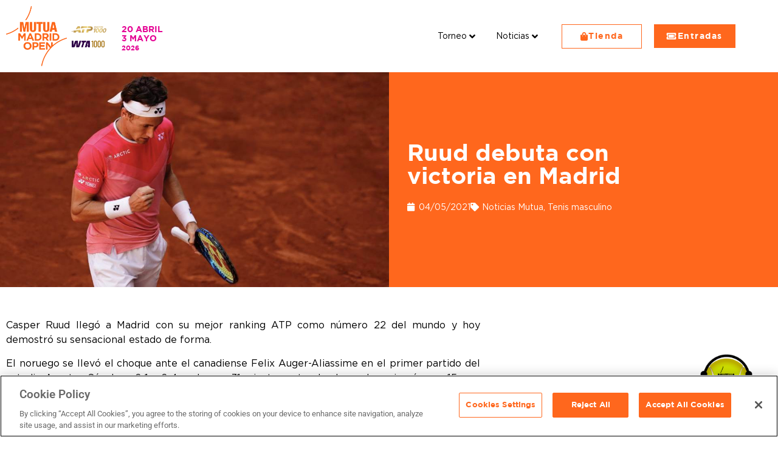

--- FILE ---
content_type: text/html; charset=UTF-8
request_url: https://mutuamadridopen.com/ruud-debuta-con-victoria-en-madrid/
body_size: 50823
content:
<!doctype html>
<html lang="es-ES" prefix="og: https://ogp.me/ns#">
<head><meta charset="UTF-8"><script>if(navigator.userAgent.match(/MSIE|Internet Explorer/i)||navigator.userAgent.match(/Trident\/7\..*?rv:11/i)){var href=document.location.href;if(!href.match(/[?&]nowprocket/)){if(href.indexOf("?")==-1){if(href.indexOf("#")==-1){document.location.href=href+"?nowprocket=1"}else{document.location.href=href.replace("#","?nowprocket=1#")}}else{if(href.indexOf("#")==-1){document.location.href=href+"&nowprocket=1"}else{document.location.href=href.replace("#","&nowprocket=1#")}}}}</script><script>(()=>{class RocketLazyLoadScripts{constructor(){this.v="2.0.4",this.userEvents=["keydown","keyup","mousedown","mouseup","mousemove","mouseover","mouseout","touchmove","touchstart","touchend","touchcancel","wheel","click","dblclick","input"],this.attributeEvents=["onblur","onclick","oncontextmenu","ondblclick","onfocus","onmousedown","onmouseenter","onmouseleave","onmousemove","onmouseout","onmouseover","onmouseup","onmousewheel","onscroll","onsubmit"]}async t(){this.i(),this.o(),/iP(ad|hone)/.test(navigator.userAgent)&&this.h(),this.u(),this.l(this),this.m(),this.k(this),this.p(this),this._(),await Promise.all([this.R(),this.L()]),this.lastBreath=Date.now(),this.S(this),this.P(),this.D(),this.O(),this.M(),await this.C(this.delayedScripts.normal),await this.C(this.delayedScripts.defer),await this.C(this.delayedScripts.async),await this.T(),await this.F(),await this.j(),await this.A(),window.dispatchEvent(new Event("rocket-allScriptsLoaded")),this.everythingLoaded=!0,this.lastTouchEnd&&await new Promise(t=>setTimeout(t,500-Date.now()+this.lastTouchEnd)),this.I(),this.H(),this.U(),this.W()}i(){this.CSPIssue=sessionStorage.getItem("rocketCSPIssue"),document.addEventListener("securitypolicyviolation",t=>{this.CSPIssue||"script-src-elem"!==t.violatedDirective||"data"!==t.blockedURI||(this.CSPIssue=!0,sessionStorage.setItem("rocketCSPIssue",!0))},{isRocket:!0})}o(){window.addEventListener("pageshow",t=>{this.persisted=t.persisted,this.realWindowLoadedFired=!0},{isRocket:!0}),window.addEventListener("pagehide",()=>{this.onFirstUserAction=null},{isRocket:!0})}h(){let t;function e(e){t=e}window.addEventListener("touchstart",e,{isRocket:!0}),window.addEventListener("touchend",function i(o){o.changedTouches[0]&&t.changedTouches[0]&&Math.abs(o.changedTouches[0].pageX-t.changedTouches[0].pageX)<10&&Math.abs(o.changedTouches[0].pageY-t.changedTouches[0].pageY)<10&&o.timeStamp-t.timeStamp<200&&(window.removeEventListener("touchstart",e,{isRocket:!0}),window.removeEventListener("touchend",i,{isRocket:!0}),"INPUT"===o.target.tagName&&"text"===o.target.type||(o.target.dispatchEvent(new TouchEvent("touchend",{target:o.target,bubbles:!0})),o.target.dispatchEvent(new MouseEvent("mouseover",{target:o.target,bubbles:!0})),o.target.dispatchEvent(new PointerEvent("click",{target:o.target,bubbles:!0,cancelable:!0,detail:1,clientX:o.changedTouches[0].clientX,clientY:o.changedTouches[0].clientY})),event.preventDefault()))},{isRocket:!0})}q(t){this.userActionTriggered||("mousemove"!==t.type||this.firstMousemoveIgnored?"keyup"===t.type||"mouseover"===t.type||"mouseout"===t.type||(this.userActionTriggered=!0,this.onFirstUserAction&&this.onFirstUserAction()):this.firstMousemoveIgnored=!0),"click"===t.type&&t.preventDefault(),t.stopPropagation(),t.stopImmediatePropagation(),"touchstart"===this.lastEvent&&"touchend"===t.type&&(this.lastTouchEnd=Date.now()),"click"===t.type&&(this.lastTouchEnd=0),this.lastEvent=t.type,t.composedPath&&t.composedPath()[0].getRootNode()instanceof ShadowRoot&&(t.rocketTarget=t.composedPath()[0]),this.savedUserEvents.push(t)}u(){this.savedUserEvents=[],this.userEventHandler=this.q.bind(this),this.userEvents.forEach(t=>window.addEventListener(t,this.userEventHandler,{passive:!1,isRocket:!0})),document.addEventListener("visibilitychange",this.userEventHandler,{isRocket:!0})}U(){this.userEvents.forEach(t=>window.removeEventListener(t,this.userEventHandler,{passive:!1,isRocket:!0})),document.removeEventListener("visibilitychange",this.userEventHandler,{isRocket:!0}),this.savedUserEvents.forEach(t=>{(t.rocketTarget||t.target).dispatchEvent(new window[t.constructor.name](t.type,t))})}m(){const t="return false",e=Array.from(this.attributeEvents,t=>"data-rocket-"+t),i="["+this.attributeEvents.join("],[")+"]",o="[data-rocket-"+this.attributeEvents.join("],[data-rocket-")+"]",s=(e,i,o)=>{o&&o!==t&&(e.setAttribute("data-rocket-"+i,o),e["rocket"+i]=new Function("event",o),e.setAttribute(i,t))};new MutationObserver(t=>{for(const n of t)"attributes"===n.type&&(n.attributeName.startsWith("data-rocket-")||this.everythingLoaded?n.attributeName.startsWith("data-rocket-")&&this.everythingLoaded&&this.N(n.target,n.attributeName.substring(12)):s(n.target,n.attributeName,n.target.getAttribute(n.attributeName))),"childList"===n.type&&n.addedNodes.forEach(t=>{if(t.nodeType===Node.ELEMENT_NODE)if(this.everythingLoaded)for(const i of[t,...t.querySelectorAll(o)])for(const t of i.getAttributeNames())e.includes(t)&&this.N(i,t.substring(12));else for(const e of[t,...t.querySelectorAll(i)])for(const t of e.getAttributeNames())this.attributeEvents.includes(t)&&s(e,t,e.getAttribute(t))})}).observe(document,{subtree:!0,childList:!0,attributeFilter:[...this.attributeEvents,...e]})}I(){this.attributeEvents.forEach(t=>{document.querySelectorAll("[data-rocket-"+t+"]").forEach(e=>{this.N(e,t)})})}N(t,e){const i=t.getAttribute("data-rocket-"+e);i&&(t.setAttribute(e,i),t.removeAttribute("data-rocket-"+e))}k(t){Object.defineProperty(HTMLElement.prototype,"onclick",{get(){return this.rocketonclick||null},set(e){this.rocketonclick=e,this.setAttribute(t.everythingLoaded?"onclick":"data-rocket-onclick","this.rocketonclick(event)")}})}S(t){function e(e,i){let o=e[i];e[i]=null,Object.defineProperty(e,i,{get:()=>o,set(s){t.everythingLoaded?o=s:e["rocket"+i]=o=s}})}e(document,"onreadystatechange"),e(window,"onload"),e(window,"onpageshow");try{Object.defineProperty(document,"readyState",{get:()=>t.rocketReadyState,set(e){t.rocketReadyState=e},configurable:!0}),document.readyState="loading"}catch(t){console.log("WPRocket DJE readyState conflict, bypassing")}}l(t){this.originalAddEventListener=EventTarget.prototype.addEventListener,this.originalRemoveEventListener=EventTarget.prototype.removeEventListener,this.savedEventListeners=[],EventTarget.prototype.addEventListener=function(e,i,o){o&&o.isRocket||!t.B(e,this)&&!t.userEvents.includes(e)||t.B(e,this)&&!t.userActionTriggered||e.startsWith("rocket-")||t.everythingLoaded?t.originalAddEventListener.call(this,e,i,o):(t.savedEventListeners.push({target:this,remove:!1,type:e,func:i,options:o}),"mouseenter"!==e&&"mouseleave"!==e||t.originalAddEventListener.call(this,e,t.savedUserEvents.push,o))},EventTarget.prototype.removeEventListener=function(e,i,o){o&&o.isRocket||!t.B(e,this)&&!t.userEvents.includes(e)||t.B(e,this)&&!t.userActionTriggered||e.startsWith("rocket-")||t.everythingLoaded?t.originalRemoveEventListener.call(this,e,i,o):t.savedEventListeners.push({target:this,remove:!0,type:e,func:i,options:o})}}J(t,e){this.savedEventListeners=this.savedEventListeners.filter(i=>{let o=i.type,s=i.target||window;return e!==o||t!==s||(this.B(o,s)&&(i.type="rocket-"+o),this.$(i),!1)})}H(){EventTarget.prototype.addEventListener=this.originalAddEventListener,EventTarget.prototype.removeEventListener=this.originalRemoveEventListener,this.savedEventListeners.forEach(t=>this.$(t))}$(t){t.remove?this.originalRemoveEventListener.call(t.target,t.type,t.func,t.options):this.originalAddEventListener.call(t.target,t.type,t.func,t.options)}p(t){let e;function i(e){return t.everythingLoaded?e:e.split(" ").map(t=>"load"===t||t.startsWith("load.")?"rocket-jquery-load":t).join(" ")}function o(o){function s(e){const s=o.fn[e];o.fn[e]=o.fn.init.prototype[e]=function(){return this[0]===window&&t.userActionTriggered&&("string"==typeof arguments[0]||arguments[0]instanceof String?arguments[0]=i(arguments[0]):"object"==typeof arguments[0]&&Object.keys(arguments[0]).forEach(t=>{const e=arguments[0][t];delete arguments[0][t],arguments[0][i(t)]=e})),s.apply(this,arguments),this}}if(o&&o.fn&&!t.allJQueries.includes(o)){const e={DOMContentLoaded:[],"rocket-DOMContentLoaded":[]};for(const t in e)document.addEventListener(t,()=>{e[t].forEach(t=>t())},{isRocket:!0});o.fn.ready=o.fn.init.prototype.ready=function(i){function s(){parseInt(o.fn.jquery)>2?setTimeout(()=>i.bind(document)(o)):i.bind(document)(o)}return"function"==typeof i&&(t.realDomReadyFired?!t.userActionTriggered||t.fauxDomReadyFired?s():e["rocket-DOMContentLoaded"].push(s):e.DOMContentLoaded.push(s)),o([])},s("on"),s("one"),s("off"),t.allJQueries.push(o)}e=o}t.allJQueries=[],o(window.jQuery),Object.defineProperty(window,"jQuery",{get:()=>e,set(t){o(t)}})}P(){const t=new Map;document.write=document.writeln=function(e){const i=document.currentScript,o=document.createRange(),s=i.parentElement;let n=t.get(i);void 0===n&&(n=i.nextSibling,t.set(i,n));const c=document.createDocumentFragment();o.setStart(c,0),c.appendChild(o.createContextualFragment(e)),s.insertBefore(c,n)}}async R(){return new Promise(t=>{this.userActionTriggered?t():this.onFirstUserAction=t})}async L(){return new Promise(t=>{document.addEventListener("DOMContentLoaded",()=>{this.realDomReadyFired=!0,t()},{isRocket:!0})})}async j(){return this.realWindowLoadedFired?Promise.resolve():new Promise(t=>{window.addEventListener("load",t,{isRocket:!0})})}M(){this.pendingScripts=[];this.scriptsMutationObserver=new MutationObserver(t=>{for(const e of t)e.addedNodes.forEach(t=>{"SCRIPT"!==t.tagName||t.noModule||t.isWPRocket||this.pendingScripts.push({script:t,promise:new Promise(e=>{const i=()=>{const i=this.pendingScripts.findIndex(e=>e.script===t);i>=0&&this.pendingScripts.splice(i,1),e()};t.addEventListener("load",i,{isRocket:!0}),t.addEventListener("error",i,{isRocket:!0}),setTimeout(i,1e3)})})})}),this.scriptsMutationObserver.observe(document,{childList:!0,subtree:!0})}async F(){await this.X(),this.pendingScripts.length?(await this.pendingScripts[0].promise,await this.F()):this.scriptsMutationObserver.disconnect()}D(){this.delayedScripts={normal:[],async:[],defer:[]},document.querySelectorAll("script[type$=rocketlazyloadscript]").forEach(t=>{t.hasAttribute("data-rocket-src")?t.hasAttribute("async")&&!1!==t.async?this.delayedScripts.async.push(t):t.hasAttribute("defer")&&!1!==t.defer||"module"===t.getAttribute("data-rocket-type")?this.delayedScripts.defer.push(t):this.delayedScripts.normal.push(t):this.delayedScripts.normal.push(t)})}async _(){await this.L();let t=[];document.querySelectorAll("script[type$=rocketlazyloadscript][data-rocket-src]").forEach(e=>{let i=e.getAttribute("data-rocket-src");if(i&&!i.startsWith("data:")){i.startsWith("//")&&(i=location.protocol+i);try{const o=new URL(i).origin;o!==location.origin&&t.push({src:o,crossOrigin:e.crossOrigin||"module"===e.getAttribute("data-rocket-type")})}catch(t){}}}),t=[...new Map(t.map(t=>[JSON.stringify(t),t])).values()],this.Y(t,"preconnect")}async G(t){if(await this.K(),!0!==t.noModule||!("noModule"in HTMLScriptElement.prototype))return new Promise(e=>{let i;function o(){(i||t).setAttribute("data-rocket-status","executed"),e()}try{if(navigator.userAgent.includes("Firefox/")||""===navigator.vendor||this.CSPIssue)i=document.createElement("script"),[...t.attributes].forEach(t=>{let e=t.nodeName;"type"!==e&&("data-rocket-type"===e&&(e="type"),"data-rocket-src"===e&&(e="src"),i.setAttribute(e,t.nodeValue))}),t.text&&(i.text=t.text),t.nonce&&(i.nonce=t.nonce),i.hasAttribute("src")?(i.addEventListener("load",o,{isRocket:!0}),i.addEventListener("error",()=>{i.setAttribute("data-rocket-status","failed-network"),e()},{isRocket:!0}),setTimeout(()=>{i.isConnected||e()},1)):(i.text=t.text,o()),i.isWPRocket=!0,t.parentNode.replaceChild(i,t);else{const i=t.getAttribute("data-rocket-type"),s=t.getAttribute("data-rocket-src");i?(t.type=i,t.removeAttribute("data-rocket-type")):t.removeAttribute("type"),t.addEventListener("load",o,{isRocket:!0}),t.addEventListener("error",i=>{this.CSPIssue&&i.target.src.startsWith("data:")?(console.log("WPRocket: CSP fallback activated"),t.removeAttribute("src"),this.G(t).then(e)):(t.setAttribute("data-rocket-status","failed-network"),e())},{isRocket:!0}),s?(t.fetchPriority="high",t.removeAttribute("data-rocket-src"),t.src=s):t.src="data:text/javascript;base64,"+window.btoa(unescape(encodeURIComponent(t.text)))}}catch(i){t.setAttribute("data-rocket-status","failed-transform"),e()}});t.setAttribute("data-rocket-status","skipped")}async C(t){const e=t.shift();return e?(e.isConnected&&await this.G(e),this.C(t)):Promise.resolve()}O(){this.Y([...this.delayedScripts.normal,...this.delayedScripts.defer,...this.delayedScripts.async],"preload")}Y(t,e){this.trash=this.trash||[];let i=!0;var o=document.createDocumentFragment();t.forEach(t=>{const s=t.getAttribute&&t.getAttribute("data-rocket-src")||t.src;if(s&&!s.startsWith("data:")){const n=document.createElement("link");n.href=s,n.rel=e,"preconnect"!==e&&(n.as="script",n.fetchPriority=i?"high":"low"),t.getAttribute&&"module"===t.getAttribute("data-rocket-type")&&(n.crossOrigin=!0),t.crossOrigin&&(n.crossOrigin=t.crossOrigin),t.integrity&&(n.integrity=t.integrity),t.nonce&&(n.nonce=t.nonce),o.appendChild(n),this.trash.push(n),i=!1}}),document.head.appendChild(o)}W(){this.trash.forEach(t=>t.remove())}async T(){try{document.readyState="interactive"}catch(t){}this.fauxDomReadyFired=!0;try{await this.K(),this.J(document,"readystatechange"),document.dispatchEvent(new Event("rocket-readystatechange")),await this.K(),document.rocketonreadystatechange&&document.rocketonreadystatechange(),await this.K(),this.J(document,"DOMContentLoaded"),document.dispatchEvent(new Event("rocket-DOMContentLoaded")),await this.K(),this.J(window,"DOMContentLoaded"),window.dispatchEvent(new Event("rocket-DOMContentLoaded"))}catch(t){console.error(t)}}async A(){try{document.readyState="complete"}catch(t){}try{await this.K(),this.J(document,"readystatechange"),document.dispatchEvent(new Event("rocket-readystatechange")),await this.K(),document.rocketonreadystatechange&&document.rocketonreadystatechange(),await this.K(),this.J(window,"load"),window.dispatchEvent(new Event("rocket-load")),await this.K(),window.rocketonload&&window.rocketonload(),await this.K(),this.allJQueries.forEach(t=>t(window).trigger("rocket-jquery-load")),await this.K(),this.J(window,"pageshow");const t=new Event("rocket-pageshow");t.persisted=this.persisted,window.dispatchEvent(t),await this.K(),window.rocketonpageshow&&window.rocketonpageshow({persisted:this.persisted})}catch(t){console.error(t)}}async K(){Date.now()-this.lastBreath>45&&(await this.X(),this.lastBreath=Date.now())}async X(){return document.hidden?new Promise(t=>setTimeout(t)):new Promise(t=>requestAnimationFrame(t))}B(t,e){return e===document&&"readystatechange"===t||(e===document&&"DOMContentLoaded"===t||(e===window&&"DOMContentLoaded"===t||(e===window&&"load"===t||e===window&&"pageshow"===t)))}static run(){(new RocketLazyLoadScripts).t()}}RocketLazyLoadScripts.run()})();</script>
	<script type="rocketlazyloadscript" defer="defer" data-rocket-src="webrtc-player.js"></script>
	<!-- Google Tag Manager -->
<script type="rocketlazyloadscript">(function(w,d,s,l,i){w[l]=w[l]||[];w[l].push({'gtm.start':
new Date().getTime(),event:'gtm.js'});var f=d.getElementsByTagName(s)[0],
j=d.createElement(s),dl=l!='dataLayer'?'&l='+l:'';j.async=true;j.src=
'https://www.googletagmanager.com/gtm.js?id='+i+dl;f.parentNode.insertBefore(j,f);
})(window,document,'script','dataLayer','GTM-PV4V45X');</script>
<!-- End Google Tag Manager -->
	
	<!-- Google tag (gtag.js) -->
<script type="rocketlazyloadscript" async data-rocket-src="https://www.googletagmanager.com/gtag/js?id=G-PS6VWZJVNM"></script>
<script type="rocketlazyloadscript">
  window.dataLayer = window.dataLayer || [];
  function gtag(){dataLayer.push(arguments);}
  gtag('js', new Date());

  gtag('config', 'G-PS6VWZJVNM');
</script>

	
		<meta name="viewport" content="width=device-width, initial-scale=1">
	<link rel="profile" href="https://gmpg.org/xfn/11">
	
	<!--MATCHBOT-->
	 <link href="https://mutuamadridopen.com/botsdk/lex-web-ui-loader.min.css" rel="stylesheet">
    <link data-minify="1" rel="stylesheet" href="https://mutuamadridopen.com/wp-content/cache/min/1/botsdk/custom-chatbot-style.css?ver=1769800985">
	<script type="rocketlazyloadscript" data-rocket-src="https://mutuamadridopen.com/botsdk/lex-web-ui-loader.min.js"></script>
	
	<!-- OneTrust Cookies Consent Notice start for mutuamadridopen.com -->
<script src="https://cdn.cookielaw.org/scripttemplates/otSDKStub.js"  type="text/javascript" charset="UTF-8" data-domain-script="ebceb2f4-8e0e-4977-a8c0-85ca0425c090" ></script>
<script type="rocketlazyloadscript" data-rocket-type="text/javascript">
function OptanonWrapper() { }
</script>
<!-- OneTrust Cookies Consent Notice end for mutuamadridopen.com -->

 	<!--VERIFICACIÓN FACEBOOK-->
<meta name="facebook-domain-verification" content="4h3wnbkg00xiycebwn07fpwofnhxws" />	
	
<!-- Optimización para motores de búsqueda de Rank Math -  https://rankmath.com/ -->
<title>Ruud debuta con victoria en Madrid - Mutua Madrid Open</title>
<meta name="description" content="Casper Ruud llegó a Madrid con su mejor ranking ATP como número 22 del mundo y hoy demostró su sensacional estado de forma."/>
<meta name="robots" content="follow, index, max-snippet:-1, max-video-preview:-1, max-image-preview:large"/>
<link rel="canonical" href="https://mutuamadridopen.com/ruud-debuta-con-victoria-en-madrid/" />
<meta property="og:locale" content="es_ES" />
<meta property="og:type" content="article" />
<meta property="og:title" content="Ruud debuta con victoria en Madrid - Mutua Madrid Open" />
<meta property="og:description" content="Casper Ruud llegó a Madrid con su mejor ranking ATP como número 22 del mundo y hoy demostró su sensacional estado de forma." />
<meta property="og:url" content="https://mutuamadridopen.com/ruud-debuta-con-victoria-en-madrid/" />
<meta property="og:site_name" content="Mutua Madrid Open" />
<meta property="article:tag" content="ATP" />
<meta property="article:tag" content="Casper Ruud" />
<meta property="article:tag" content="Mutua Madrid Open 2021" />
<meta property="article:section" content="Noticias Mutua" />
<meta property="og:image" content="https://mutuamadridopen.com/wp-content/uploads/2021/05/Ruud-Martes-Destacada.jpg" />
<meta property="og:image:secure_url" content="https://mutuamadridopen.com/wp-content/uploads/2021/05/Ruud-Martes-Destacada.jpg" />
<meta property="og:image:width" content="960" />
<meta property="og:image:height" content="540" />
<meta property="og:image:alt" content="Ruud debuta con victoria en Madrid" />
<meta property="og:image:type" content="image/jpeg" />
<meta property="article:published_time" content="2021-05-04T13:07:49+01:00" />
<meta name="twitter:card" content="summary_large_image" />
<meta name="twitter:title" content="Ruud debuta con victoria en Madrid - Mutua Madrid Open" />
<meta name="twitter:description" content="Casper Ruud llegó a Madrid con su mejor ranking ATP como número 22 del mundo y hoy demostró su sensacional estado de forma." />
<meta name="twitter:image" content="https://mutuamadridopen.com/wp-content/uploads/2021/05/Ruud-Martes-Destacada.jpg" />
<meta name="twitter:label1" content="Escrito por" />
<meta name="twitter:data1" content="Desarrollo" />
<meta name="twitter:label2" content="Tiempo de lectura" />
<meta name="twitter:data2" content="Menos de un minuto" />
<script type="application/ld+json" class="rank-math-schema">{"@context":"https://schema.org","@graph":[{"@type":["TennisComplex","Organization"],"@id":"https://mutuamadridopen.com/#organization","name":"Mutua Madrid Open","url":"https://mutuamadridopen.com","logo":{"@type":"ImageObject","@id":"https://mutuamadridopen.com/#logo","url":"https://mutuamadridopen.com/wp-content/uploads/2022/12/cropped-logo23-09.png","contentUrl":"https://mutuamadridopen.com/wp-content/uploads/2022/12/cropped-logo23-09.png","caption":"Mutua Madrid Open","inLanguage":"es","width":"2717","height":"2693"},"openingHours":["Monday,Tuesday,Wednesday,Thursday,Friday,Saturday,Sunday 09:00-17:00"],"image":{"@id":"https://mutuamadridopen.com/#logo"}},{"@type":"WebSite","@id":"https://mutuamadridopen.com/#website","url":"https://mutuamadridopen.com","name":"Mutua Madrid Open","publisher":{"@id":"https://mutuamadridopen.com/#organization"},"inLanguage":"es"},{"@type":"ImageObject","@id":"https://mutuamadridopen.com/wp-content/uploads/2021/05/Ruud-Martes-Destacada.jpg","url":"https://mutuamadridopen.com/wp-content/uploads/2021/05/Ruud-Martes-Destacada.jpg","width":"960","height":"540","inLanguage":"es"},{"@type":"WebPage","@id":"https://mutuamadridopen.com/ruud-debuta-con-victoria-en-madrid/#webpage","url":"https://mutuamadridopen.com/ruud-debuta-con-victoria-en-madrid/","name":"Ruud debuta con victoria en Madrid - Mutua Madrid Open","datePublished":"2021-05-04T13:07:49+01:00","dateModified":"2021-05-04T13:07:49+01:00","isPartOf":{"@id":"https://mutuamadridopen.com/#website"},"primaryImageOfPage":{"@id":"https://mutuamadridopen.com/wp-content/uploads/2021/05/Ruud-Martes-Destacada.jpg"},"inLanguage":"es"},{"@type":"Person","@id":"https://mutuamadridopen.com/author/desarrollo/","name":"Desarrollo","url":"https://mutuamadridopen.com/author/desarrollo/","image":{"@type":"ImageObject","@id":"https://secure.gravatar.com/avatar/88224e2446ad91dbf07d5b3aa63c409fadc81d52777bae04de606ff181c3540e?s=96&amp;d=mm&amp;r=g","url":"https://secure.gravatar.com/avatar/88224e2446ad91dbf07d5b3aa63c409fadc81d52777bae04de606ff181c3540e?s=96&amp;d=mm&amp;r=g","caption":"Desarrollo","inLanguage":"es"},"worksFor":{"@id":"https://mutuamadridopen.com/#organization"}},{"@type":"NewsArticle","headline":"Ruud debuta con victoria en Madrid - Mutua Madrid Open","datePublished":"2021-05-04T13:07:49+01:00","dateModified":"2021-05-04T13:07:49+01:00","articleSection":"Noticias Mutua, Tenis masculino","author":{"@id":"https://mutuamadridopen.com/author/desarrollo/","name":"Desarrollo"},"publisher":{"@id":"https://mutuamadridopen.com/#organization"},"description":"Casper Ruud lleg\u00f3 a Madrid con su mejor ranking ATP como n\u00famero 22 del mundo y hoy demostr\u00f3 su sensacional estado de forma.","name":"Ruud debuta con victoria en Madrid - Mutua Madrid Open","@id":"https://mutuamadridopen.com/ruud-debuta-con-victoria-en-madrid/#richSnippet","isPartOf":{"@id":"https://mutuamadridopen.com/ruud-debuta-con-victoria-en-madrid/#webpage"},"image":{"@id":"https://mutuamadridopen.com/wp-content/uploads/2021/05/Ruud-Martes-Destacada.jpg"},"inLanguage":"es","mainEntityOfPage":{"@id":"https://mutuamadridopen.com/ruud-debuta-con-victoria-en-madrid/#webpage"}}]}</script>
<!-- /Plugin Rank Math WordPress SEO -->


<link rel="alternate" type="application/rss+xml" title="Mutua Madrid Open &raquo; Feed" href="https://mutuamadridopen.com/feed/" />
<link rel="alternate" type="application/rss+xml" title="Mutua Madrid Open &raquo; Feed de los comentarios" href="https://mutuamadridopen.com/comments/feed/" />
<link rel="alternate" title="oEmbed (JSON)" type="application/json+oembed" href="https://mutuamadridopen.com/wp-json/oembed/1.0/embed?url=https%3A%2F%2Fmutuamadridopen.com%2Fruud-debuta-con-victoria-en-madrid%2F" />
<link rel="alternate" title="oEmbed (XML)" type="text/xml+oembed" href="https://mutuamadridopen.com/wp-json/oembed/1.0/embed?url=https%3A%2F%2Fmutuamadridopen.com%2Fruud-debuta-con-victoria-en-madrid%2F&#038;format=xml" />
<style id='wp-img-auto-sizes-contain-inline-css'>
img:is([sizes=auto i],[sizes^="auto," i]){contain-intrinsic-size:3000px 1500px}
/*# sourceURL=wp-img-auto-sizes-contain-inline-css */
</style>
<style id='wp-emoji-styles-inline-css'>

	img.wp-smiley, img.emoji {
		display: inline !important;
		border: none !important;
		box-shadow: none !important;
		height: 1em !important;
		width: 1em !important;
		margin: 0 0.07em !important;
		vertical-align: -0.1em !important;
		background: none !important;
		padding: 0 !important;
	}
/*# sourceURL=wp-emoji-styles-inline-css */
</style>
<link rel='stylesheet' id='wp-block-library-css' href='https://mutuamadridopen.com/wp-includes/css/dist/block-library/style.min.css?ver=4f7670e29359bcb0e74435bbdb225e30' media='all' />
<style id='global-styles-inline-css'>
:root{--wp--preset--aspect-ratio--square: 1;--wp--preset--aspect-ratio--4-3: 4/3;--wp--preset--aspect-ratio--3-4: 3/4;--wp--preset--aspect-ratio--3-2: 3/2;--wp--preset--aspect-ratio--2-3: 2/3;--wp--preset--aspect-ratio--16-9: 16/9;--wp--preset--aspect-ratio--9-16: 9/16;--wp--preset--color--black: #000000;--wp--preset--color--cyan-bluish-gray: #abb8c3;--wp--preset--color--white: #ffffff;--wp--preset--color--pale-pink: #f78da7;--wp--preset--color--vivid-red: #cf2e2e;--wp--preset--color--luminous-vivid-orange: #ff6900;--wp--preset--color--luminous-vivid-amber: #fcb900;--wp--preset--color--light-green-cyan: #7bdcb5;--wp--preset--color--vivid-green-cyan: #00d084;--wp--preset--color--pale-cyan-blue: #8ed1fc;--wp--preset--color--vivid-cyan-blue: #0693e3;--wp--preset--color--vivid-purple: #9b51e0;--wp--preset--gradient--vivid-cyan-blue-to-vivid-purple: linear-gradient(135deg,rgb(6,147,227) 0%,rgb(155,81,224) 100%);--wp--preset--gradient--light-green-cyan-to-vivid-green-cyan: linear-gradient(135deg,rgb(122,220,180) 0%,rgb(0,208,130) 100%);--wp--preset--gradient--luminous-vivid-amber-to-luminous-vivid-orange: linear-gradient(135deg,rgb(252,185,0) 0%,rgb(255,105,0) 100%);--wp--preset--gradient--luminous-vivid-orange-to-vivid-red: linear-gradient(135deg,rgb(255,105,0) 0%,rgb(207,46,46) 100%);--wp--preset--gradient--very-light-gray-to-cyan-bluish-gray: linear-gradient(135deg,rgb(238,238,238) 0%,rgb(169,184,195) 100%);--wp--preset--gradient--cool-to-warm-spectrum: linear-gradient(135deg,rgb(74,234,220) 0%,rgb(151,120,209) 20%,rgb(207,42,186) 40%,rgb(238,44,130) 60%,rgb(251,105,98) 80%,rgb(254,248,76) 100%);--wp--preset--gradient--blush-light-purple: linear-gradient(135deg,rgb(255,206,236) 0%,rgb(152,150,240) 100%);--wp--preset--gradient--blush-bordeaux: linear-gradient(135deg,rgb(254,205,165) 0%,rgb(254,45,45) 50%,rgb(107,0,62) 100%);--wp--preset--gradient--luminous-dusk: linear-gradient(135deg,rgb(255,203,112) 0%,rgb(199,81,192) 50%,rgb(65,88,208) 100%);--wp--preset--gradient--pale-ocean: linear-gradient(135deg,rgb(255,245,203) 0%,rgb(182,227,212) 50%,rgb(51,167,181) 100%);--wp--preset--gradient--electric-grass: linear-gradient(135deg,rgb(202,248,128) 0%,rgb(113,206,126) 100%);--wp--preset--gradient--midnight: linear-gradient(135deg,rgb(2,3,129) 0%,rgb(40,116,252) 100%);--wp--preset--font-size--small: 13px;--wp--preset--font-size--medium: 20px;--wp--preset--font-size--large: 36px;--wp--preset--font-size--x-large: 42px;--wp--preset--spacing--20: 0.44rem;--wp--preset--spacing--30: 0.67rem;--wp--preset--spacing--40: 1rem;--wp--preset--spacing--50: 1.5rem;--wp--preset--spacing--60: 2.25rem;--wp--preset--spacing--70: 3.38rem;--wp--preset--spacing--80: 5.06rem;--wp--preset--shadow--natural: 6px 6px 9px rgba(0, 0, 0, 0.2);--wp--preset--shadow--deep: 12px 12px 50px rgba(0, 0, 0, 0.4);--wp--preset--shadow--sharp: 6px 6px 0px rgba(0, 0, 0, 0.2);--wp--preset--shadow--outlined: 6px 6px 0px -3px rgb(255, 255, 255), 6px 6px rgb(0, 0, 0);--wp--preset--shadow--crisp: 6px 6px 0px rgb(0, 0, 0);}:root { --wp--style--global--content-size: 800px;--wp--style--global--wide-size: 1200px; }:where(body) { margin: 0; }.wp-site-blocks > .alignleft { float: left; margin-right: 2em; }.wp-site-blocks > .alignright { float: right; margin-left: 2em; }.wp-site-blocks > .aligncenter { justify-content: center; margin-left: auto; margin-right: auto; }:where(.wp-site-blocks) > * { margin-block-start: 24px; margin-block-end: 0; }:where(.wp-site-blocks) > :first-child { margin-block-start: 0; }:where(.wp-site-blocks) > :last-child { margin-block-end: 0; }:root { --wp--style--block-gap: 24px; }:root :where(.is-layout-flow) > :first-child{margin-block-start: 0;}:root :where(.is-layout-flow) > :last-child{margin-block-end: 0;}:root :where(.is-layout-flow) > *{margin-block-start: 24px;margin-block-end: 0;}:root :where(.is-layout-constrained) > :first-child{margin-block-start: 0;}:root :where(.is-layout-constrained) > :last-child{margin-block-end: 0;}:root :where(.is-layout-constrained) > *{margin-block-start: 24px;margin-block-end: 0;}:root :where(.is-layout-flex){gap: 24px;}:root :where(.is-layout-grid){gap: 24px;}.is-layout-flow > .alignleft{float: left;margin-inline-start: 0;margin-inline-end: 2em;}.is-layout-flow > .alignright{float: right;margin-inline-start: 2em;margin-inline-end: 0;}.is-layout-flow > .aligncenter{margin-left: auto !important;margin-right: auto !important;}.is-layout-constrained > .alignleft{float: left;margin-inline-start: 0;margin-inline-end: 2em;}.is-layout-constrained > .alignright{float: right;margin-inline-start: 2em;margin-inline-end: 0;}.is-layout-constrained > .aligncenter{margin-left: auto !important;margin-right: auto !important;}.is-layout-constrained > :where(:not(.alignleft):not(.alignright):not(.alignfull)){max-width: var(--wp--style--global--content-size);margin-left: auto !important;margin-right: auto !important;}.is-layout-constrained > .alignwide{max-width: var(--wp--style--global--wide-size);}body .is-layout-flex{display: flex;}.is-layout-flex{flex-wrap: wrap;align-items: center;}.is-layout-flex > :is(*, div){margin: 0;}body .is-layout-grid{display: grid;}.is-layout-grid > :is(*, div){margin: 0;}body{padding-top: 0px;padding-right: 0px;padding-bottom: 0px;padding-left: 0px;}a:where(:not(.wp-element-button)){text-decoration: underline;}:root :where(.wp-element-button, .wp-block-button__link){background-color: #32373c;border-width: 0;color: #fff;font-family: inherit;font-size: inherit;font-style: inherit;font-weight: inherit;letter-spacing: inherit;line-height: inherit;padding-top: calc(0.667em + 2px);padding-right: calc(1.333em + 2px);padding-bottom: calc(0.667em + 2px);padding-left: calc(1.333em + 2px);text-decoration: none;text-transform: inherit;}.has-black-color{color: var(--wp--preset--color--black) !important;}.has-cyan-bluish-gray-color{color: var(--wp--preset--color--cyan-bluish-gray) !important;}.has-white-color{color: var(--wp--preset--color--white) !important;}.has-pale-pink-color{color: var(--wp--preset--color--pale-pink) !important;}.has-vivid-red-color{color: var(--wp--preset--color--vivid-red) !important;}.has-luminous-vivid-orange-color{color: var(--wp--preset--color--luminous-vivid-orange) !important;}.has-luminous-vivid-amber-color{color: var(--wp--preset--color--luminous-vivid-amber) !important;}.has-light-green-cyan-color{color: var(--wp--preset--color--light-green-cyan) !important;}.has-vivid-green-cyan-color{color: var(--wp--preset--color--vivid-green-cyan) !important;}.has-pale-cyan-blue-color{color: var(--wp--preset--color--pale-cyan-blue) !important;}.has-vivid-cyan-blue-color{color: var(--wp--preset--color--vivid-cyan-blue) !important;}.has-vivid-purple-color{color: var(--wp--preset--color--vivid-purple) !important;}.has-black-background-color{background-color: var(--wp--preset--color--black) !important;}.has-cyan-bluish-gray-background-color{background-color: var(--wp--preset--color--cyan-bluish-gray) !important;}.has-white-background-color{background-color: var(--wp--preset--color--white) !important;}.has-pale-pink-background-color{background-color: var(--wp--preset--color--pale-pink) !important;}.has-vivid-red-background-color{background-color: var(--wp--preset--color--vivid-red) !important;}.has-luminous-vivid-orange-background-color{background-color: var(--wp--preset--color--luminous-vivid-orange) !important;}.has-luminous-vivid-amber-background-color{background-color: var(--wp--preset--color--luminous-vivid-amber) !important;}.has-light-green-cyan-background-color{background-color: var(--wp--preset--color--light-green-cyan) !important;}.has-vivid-green-cyan-background-color{background-color: var(--wp--preset--color--vivid-green-cyan) !important;}.has-pale-cyan-blue-background-color{background-color: var(--wp--preset--color--pale-cyan-blue) !important;}.has-vivid-cyan-blue-background-color{background-color: var(--wp--preset--color--vivid-cyan-blue) !important;}.has-vivid-purple-background-color{background-color: var(--wp--preset--color--vivid-purple) !important;}.has-black-border-color{border-color: var(--wp--preset--color--black) !important;}.has-cyan-bluish-gray-border-color{border-color: var(--wp--preset--color--cyan-bluish-gray) !important;}.has-white-border-color{border-color: var(--wp--preset--color--white) !important;}.has-pale-pink-border-color{border-color: var(--wp--preset--color--pale-pink) !important;}.has-vivid-red-border-color{border-color: var(--wp--preset--color--vivid-red) !important;}.has-luminous-vivid-orange-border-color{border-color: var(--wp--preset--color--luminous-vivid-orange) !important;}.has-luminous-vivid-amber-border-color{border-color: var(--wp--preset--color--luminous-vivid-amber) !important;}.has-light-green-cyan-border-color{border-color: var(--wp--preset--color--light-green-cyan) !important;}.has-vivid-green-cyan-border-color{border-color: var(--wp--preset--color--vivid-green-cyan) !important;}.has-pale-cyan-blue-border-color{border-color: var(--wp--preset--color--pale-cyan-blue) !important;}.has-vivid-cyan-blue-border-color{border-color: var(--wp--preset--color--vivid-cyan-blue) !important;}.has-vivid-purple-border-color{border-color: var(--wp--preset--color--vivid-purple) !important;}.has-vivid-cyan-blue-to-vivid-purple-gradient-background{background: var(--wp--preset--gradient--vivid-cyan-blue-to-vivid-purple) !important;}.has-light-green-cyan-to-vivid-green-cyan-gradient-background{background: var(--wp--preset--gradient--light-green-cyan-to-vivid-green-cyan) !important;}.has-luminous-vivid-amber-to-luminous-vivid-orange-gradient-background{background: var(--wp--preset--gradient--luminous-vivid-amber-to-luminous-vivid-orange) !important;}.has-luminous-vivid-orange-to-vivid-red-gradient-background{background: var(--wp--preset--gradient--luminous-vivid-orange-to-vivid-red) !important;}.has-very-light-gray-to-cyan-bluish-gray-gradient-background{background: var(--wp--preset--gradient--very-light-gray-to-cyan-bluish-gray) !important;}.has-cool-to-warm-spectrum-gradient-background{background: var(--wp--preset--gradient--cool-to-warm-spectrum) !important;}.has-blush-light-purple-gradient-background{background: var(--wp--preset--gradient--blush-light-purple) !important;}.has-blush-bordeaux-gradient-background{background: var(--wp--preset--gradient--blush-bordeaux) !important;}.has-luminous-dusk-gradient-background{background: var(--wp--preset--gradient--luminous-dusk) !important;}.has-pale-ocean-gradient-background{background: var(--wp--preset--gradient--pale-ocean) !important;}.has-electric-grass-gradient-background{background: var(--wp--preset--gradient--electric-grass) !important;}.has-midnight-gradient-background{background: var(--wp--preset--gradient--midnight) !important;}.has-small-font-size{font-size: var(--wp--preset--font-size--small) !important;}.has-medium-font-size{font-size: var(--wp--preset--font-size--medium) !important;}.has-large-font-size{font-size: var(--wp--preset--font-size--large) !important;}.has-x-large-font-size{font-size: var(--wp--preset--font-size--x-large) !important;}
:root :where(.wp-block-pullquote){font-size: 1.5em;line-height: 1.6;}
/*# sourceURL=global-styles-inline-css */
</style>
<link rel='stylesheet' id='wpml-legacy-horizontal-list-0-css' href='https://mutuamadridopen.com/wp-content/plugins/sitepress-multilingual-cms/templates/language-switchers/legacy-list-horizontal/style.min.css?ver=1' media='all' />
<link rel='stylesheet' id='wpml-menu-item-0-css' href='https://mutuamadridopen.com/wp-content/plugins/sitepress-multilingual-cms/templates/language-switchers/menu-item/style.min.css?ver=1' media='all' />
<link rel='stylesheet' id='cmplz-general-css' href='https://mutuamadridopen.com/wp-content/plugins/complianz-gdpr/assets/css/cookieblocker.min.css?ver=1766013936' media='all' />
<link rel='stylesheet' id='wpforms-form-locker-frontend-css' href='https://mutuamadridopen.com/wp-content/plugins/wpforms-form-locker/assets/css/frontend.min.css?ver=2.8.0' media='all' />
<link data-minify="1" rel='stylesheet' id='hello-elementor-css' href='https://mutuamadridopen.com/wp-content/cache/min/1/wp-content/themes/hello-elementor/assets/css/reset.css?ver=1769800985' media='all' />
<link data-minify="1" rel='stylesheet' id='hello-elementor-theme-style-css' href='https://mutuamadridopen.com/wp-content/cache/min/1/wp-content/themes/hello-elementor/assets/css/theme.css?ver=1769800985' media='all' />
<link data-minify="1" rel='stylesheet' id='hello-elementor-header-footer-css' href='https://mutuamadridopen.com/wp-content/cache/min/1/wp-content/themes/hello-elementor/assets/css/header-footer.css?ver=1769800985' media='all' />
<link rel='stylesheet' id='elementor-frontend-css' href='https://mutuamadridopen.com/wp-content/plugins/elementor/assets/css/frontend.min.css?ver=3.34.1' media='all' />
<link rel='stylesheet' id='elementor-post-6-css' href='https://mutuamadridopen.com/wp-content/uploads/elementor/css/post-6.css?ver=1769800979' media='all' />
<link data-minify="1" rel='stylesheet' id='jet-menu-public-styles-css' href='https://mutuamadridopen.com/wp-content/cache/min/1/wp-content/plugins/jet-menu/assets/public/css/public.css?ver=1769800985' media='all' />
<link data-minify="1" rel='stylesheet' id='jet-menu-general-css' href='https://mutuamadridopen.com/wp-content/cache/min/1/wp-content/uploads/jet-menu/jet-menu-general.css?ver=1769800985' media='all' />
<link rel='stylesheet' id='widget-image-css' href='https://mutuamadridopen.com/wp-content/plugins/elementor/assets/css/widget-image.min.css?ver=3.34.1' media='all' />
<link rel='stylesheet' id='widget-heading-css' href='https://mutuamadridopen.com/wp-content/plugins/elementor/assets/css/widget-heading.min.css?ver=3.34.1' media='all' />
<link rel='stylesheet' id='widget-nav-menu-css' href='https://mutuamadridopen.com/wp-content/plugins/elementor-pro/assets/css/widget-nav-menu.min.css?ver=3.34.0' media='all' />
<link rel='stylesheet' id='e-sticky-css' href='https://mutuamadridopen.com/wp-content/plugins/elementor-pro/assets/css/modules/sticky.min.css?ver=3.34.0' media='all' />
<link rel='stylesheet' id='e-animation-fadeIn-css' href='https://mutuamadridopen.com/wp-content/plugins/elementor/assets/lib/animations/styles/fadeIn.min.css?ver=3.34.1' media='all' />
<link rel='stylesheet' id='jet-slider-pro-css-css' href='https://mutuamadridopen.com/wp-content/plugins/jet-elements/assets/css/lib/slider-pro/slider-pro.min.css?ver=1.3.0' media='all' />
<link data-minify="1" rel='stylesheet' id='jet-elements-css' href='https://mutuamadridopen.com/wp-content/cache/min/1/wp-content/plugins/jet-elements/assets/css/jet-elements.css?ver=1769800985' media='all' />
<link data-minify="1" rel='stylesheet' id='jet-slider-css' href='https://mutuamadridopen.com/wp-content/cache/min/1/wp-content/plugins/jet-elements/assets/css/addons/jet-slider.css?ver=1769800985' media='all' />
<link data-minify="1" rel='stylesheet' id='jet-slider-skin-css' href='https://mutuamadridopen.com/wp-content/cache/min/1/wp-content/plugins/jet-elements/assets/css/skin/jet-slider.css?ver=1769800985' media='all' />
<link rel='stylesheet' id='widget-icon-box-css' href='https://mutuamadridopen.com/wp-content/plugins/elementor/assets/css/widget-icon-box.min.css?ver=3.34.1' media='all' />
<link rel='stylesheet' id='widget-spacer-css' href='https://mutuamadridopen.com/wp-content/plugins/elementor/assets/css/widget-spacer.min.css?ver=3.34.1' media='all' />
<link rel='stylesheet' id='widget-icon-list-css' href='https://mutuamadridopen.com/wp-content/plugins/elementor/assets/css/widget-icon-list.min.css?ver=3.34.1' media='all' />
<link rel='stylesheet' id='e-animation-zoomInLeft-css' href='https://mutuamadridopen.com/wp-content/plugins/elementor/assets/lib/animations/styles/zoomInLeft.min.css?ver=3.34.1' media='all' />
<link rel='stylesheet' id='e-animation-bounce-in-css' href='https://mutuamadridopen.com/wp-content/plugins/elementor/assets/lib/animations/styles/e-animation-bounce-in.min.css?ver=3.34.1' media='all' />
<link rel='stylesheet' id='widget-post-info-css' href='https://mutuamadridopen.com/wp-content/plugins/elementor-pro/assets/css/widget-post-info.min.css?ver=3.34.0' media='all' />
<link rel='stylesheet' id='elementor-icons-shared-0-css' href='https://mutuamadridopen.com/wp-content/plugins/elementor/assets/lib/font-awesome/css/fontawesome.min.css?ver=5.15.3' media='all' />
<link data-minify="1" rel='stylesheet' id='elementor-icons-fa-regular-css' href='https://mutuamadridopen.com/wp-content/cache/min/1/wp-content/plugins/elementor/assets/lib/font-awesome/css/regular.min.css?ver=1769800986' media='all' />
<link data-minify="1" rel='stylesheet' id='elementor-icons-fa-solid-css' href='https://mutuamadridopen.com/wp-content/cache/min/1/wp-content/plugins/elementor/assets/lib/font-awesome/css/solid.min.css?ver=1769800986' media='all' />
<link rel='stylesheet' id='widget-post-navigation-css' href='https://mutuamadridopen.com/wp-content/plugins/elementor-pro/assets/css/widget-post-navigation.min.css?ver=3.34.0' media='all' />
<link data-minify="1" rel='stylesheet' id='elementor-icons-css' href='https://mutuamadridopen.com/wp-content/cache/min/1/wp-content/plugins/elementor/assets/lib/eicons/css/elementor-icons.min.css?ver=1769800985' media='all' />
<link rel='stylesheet' id='elementor-post-711-css' href='https://mutuamadridopen.com/wp-content/uploads/elementor/css/post-711.css?ver=1769800981' media='all' />
<link rel='stylesheet' id='elementor-post-307-css' href='https://mutuamadridopen.com/wp-content/uploads/elementor/css/post-307.css?ver=1769800981' media='all' />
<link rel='stylesheet' id='elementor-post-70631-css' href='https://mutuamadridopen.com/wp-content/uploads/elementor/css/post-70631.css?ver=1769800988' media='all' />
<link rel='stylesheet' id='hello-elementor-child-style-css' href='https://mutuamadridopen.com/wp-content/themes/hello-theme-child-master/style.css?ver=1.0.0' media='all' />
<link data-minify="1" rel='stylesheet' id='elementor-gf-local-roboto-css' href='https://mutuamadridopen.com/wp-content/cache/min/1/wp-content/uploads/elementor/google-fonts/css/roboto.css?ver=1769800986' media='all' />
<link data-minify="1" rel='stylesheet' id='elementor-gf-local-robotoslab-css' href='https://mutuamadridopen.com/wp-content/cache/min/1/wp-content/uploads/elementor/google-fonts/css/robotoslab.css?ver=1769800986' media='all' />
<link data-minify="1" rel='stylesheet' id='elementor-gf-local-sora-css' href='https://mutuamadridopen.com/wp-content/cache/min/1/wp-content/uploads/elementor/google-fonts/css/sora.css?ver=1769800986' media='all' />
<link data-minify="1" rel='stylesheet' id='elementor-icons-fa-brands-css' href='https://mutuamadridopen.com/wp-content/cache/min/1/wp-content/plugins/elementor/assets/lib/font-awesome/css/brands.min.css?ver=1769800986' media='all' />
<script id="wpml-cookie-js-extra">
var wpml_cookies = {"wp-wpml_current_language":{"value":"es","expires":1,"path":"/"}};
var wpml_cookies = {"wp-wpml_current_language":{"value":"es","expires":1,"path":"/"}};
//# sourceURL=wpml-cookie-js-extra
</script>
<script data-minify="1" src="https://mutuamadridopen.com/wp-content/cache/min/1/wp-content/plugins/sitepress-multilingual-cms/res/js/cookies/language-cookie.js?ver=1769690919" id="wpml-cookie-js" defer data-wp-strategy="defer"></script>
<script src="https://mutuamadridopen.com/wp-includes/js/jquery/jquery.min.js?ver=3.7.1" id="jquery-core-js" data-rocket-defer defer></script>
<script src="https://mutuamadridopen.com/wp-includes/js/jquery/jquery-migrate.min.js?ver=3.4.1" id="jquery-migrate-js" data-rocket-defer defer></script>
<link rel="https://api.w.org/" href="https://mutuamadridopen.com/wp-json/" /><link rel="alternate" title="JSON" type="application/json" href="https://mutuamadridopen.com/wp-json/wp/v2/posts/71425" /><link rel="EditURI" type="application/rsd+xml" title="RSD" href="https://mutuamadridopen.com/xmlrpc.php?rsd" />

<link rel='shortlink' href='https://mutuamadridopen.com/?p=71425' />
<meta name="generator" content="WPML ver:4.8.6 stt:1,2;" />
<script type="rocketlazyloadscript" data-rocket-type="text/javascript">
(function(url){
	if(/(?:Chrome\/26\.0\.1410\.63 Safari\/537\.31|WordfenceTestMonBot)/.test(navigator.userAgent)){ return; }
	var addEvent = function(evt, handler) {
		if (window.addEventListener) {
			document.addEventListener(evt, handler, false);
		} else if (window.attachEvent) {
			document.attachEvent('on' + evt, handler);
		}
	};
	var removeEvent = function(evt, handler) {
		if (window.removeEventListener) {
			document.removeEventListener(evt, handler, false);
		} else if (window.detachEvent) {
			document.detachEvent('on' + evt, handler);
		}
	};
	var evts = 'contextmenu dblclick drag dragend dragenter dragleave dragover dragstart drop keydown keypress keyup mousedown mousemove mouseout mouseover mouseup mousewheel scroll'.split(' ');
	var logHuman = function() {
		if (window.wfLogHumanRan) { return; }
		window.wfLogHumanRan = true;
		var wfscr = document.createElement('script');
		wfscr.type = 'text/javascript';
		wfscr.async = true;
		wfscr.src = url + '&r=' + Math.random();
		(document.getElementsByTagName('head')[0]||document.getElementsByTagName('body')[0]).appendChild(wfscr);
		for (var i = 0; i < evts.length; i++) {
			removeEvent(evts[i], logHuman);
		}
	};
	for (var i = 0; i < evts.length; i++) {
		addEvent(evts[i], logHuman);
	}
})('//mutuamadridopen.com/?wordfence_lh=1&hid=7DE3B39A14D007469B34C980D8F9BA95');
</script>			<style>.cmplz-hidden {
					display: none !important;
				}</style><meta name="generator" content="Elementor 3.34.1; features: additional_custom_breakpoints; settings: css_print_method-external, google_font-enabled, font_display-swap">
			<style>
				.e-con.e-parent:nth-of-type(n+4):not(.e-lazyloaded):not(.e-no-lazyload),
				.e-con.e-parent:nth-of-type(n+4):not(.e-lazyloaded):not(.e-no-lazyload) * {
					background-image: none !important;
				}
				@media screen and (max-height: 1024px) {
					.e-con.e-parent:nth-of-type(n+3):not(.e-lazyloaded):not(.e-no-lazyload),
					.e-con.e-parent:nth-of-type(n+3):not(.e-lazyloaded):not(.e-no-lazyload) * {
						background-image: none !important;
					}
				}
				@media screen and (max-height: 640px) {
					.e-con.e-parent:nth-of-type(n+2):not(.e-lazyloaded):not(.e-no-lazyload),
					.e-con.e-parent:nth-of-type(n+2):not(.e-lazyloaded):not(.e-no-lazyload) * {
						background-image: none !important;
					}
				}
			</style>
			<link rel="icon" href="https://mutuamadridopen.com/wp-content/uploads/2023/03/cropped-favicon-2023-shop-18-32x32.png" sizes="32x32" />
<link rel="icon" href="https://mutuamadridopen.com/wp-content/uploads/2023/03/cropped-favicon-2023-shop-18-192x192.png" sizes="192x192" />
<link rel="apple-touch-icon" href="https://mutuamadridopen.com/wp-content/uploads/2023/03/cropped-favicon-2023-shop-18-180x180.png" />
<meta name="msapplication-TileImage" content="https://mutuamadridopen.com/wp-content/uploads/2023/03/cropped-favicon-2023-shop-18-270x270.png" />
		<style id="wp-custom-css">
			/*TWITCH LIVE*/
.directo-twitch{
	display:none;
}
/*RADIO LIVE*/
.directo-radio{
	display:none;
}
.espaciador-radio-twitch{
	display:none;
}
/*CUADRO HOME*/
.cuadro-home{
	display:block;
}

/*entradas-2025*/
.entradas-2025{
	display:none;
}
/*entradas-2026*/
.entradas-2026{
	display:block;
}

.orden-juego-btn{
	display:block;
}
.resultados-btn{
	display:none;
}
/*live btn menu*/
.modo-live{
	display:none;
}

/*final live home*/


/*ATP
.elementor-90325 .elementor-element.elementor-element-ae8ac25 .elementor-tab-title:nth-child(2),.elementor-90326 .elementor-element.elementor-element-b4a7a22 .elementor-tab-title:nth-child(2){
	display:none;
}*/
/*WTA
.elementor-90325 .elementor-element.elementor-element-ae8ac25 .elementor-tab-title:nth-child(3),.elementor-90326 .elementor-element.elementor-element-b4a7a22 .elementor-tab-title:nth-child(3){
	display:none;
}*/






/*sub 16 live*/
.sub16-live{
	display:none;
}

/*TWITCH live*/
.twitch-button{
	display:none;
}

.footer-logo-normal{
display:block;
}
.footer-logo-finals{
display:none;
}
/*MODO FINALS*/
/*.elementor-716 .elementor-element.elementor-element-b38d2ab:not(.elementor-motion-effects-element-type-background), .elementor-716 .elementor-element.elementor-element-b38d2ab > .elementor-motion-effects-container > .elementor-motion-effects-layer,.elementor-716 .elementor-element.elementor-element-b96138b .elementor-post__card,.elementor-713 .elementor-element.elementor-element-8130e10:not(.elementor-motion-effects-element-type-background), .elementor-713 .elementor-element.elementor-element-8130e10 > .elementor-motion-effects-container > .elementor-motion-effects-layer,.elementor-713 .elementor-element.elementor-element-72a47df .elementor-post__card,.elementor-75480 .elementor-element.elementor-element-2cdd9d0:not(.elementor-motion-effects-element-type-background), .elementor-75480 .elementor-element.elementor-element-2cdd9d0 > .elementor-motion-effects-container > .elementor-motion-effects-layer,.elementor-75480 .elementor-element.elementor-element-8b3f42b .elementor-post__card,.elementor-75483 .elementor-element.elementor-element-c7cd692:not(.elementor-motion-effects-element-type-background), .elementor-75483 .elementor-element.elementor-element-c7cd692 > .elementor-motion-effects-container > .elementor-motion-effects-layer,.elementor-75483 .elementor-element.elementor-element-862d566 .elementor-post__card{
	background-color:#E50695 !important;
	box-shadow:none !important;
}
.elementor-716 .elementor-element.elementor-element-caee53f .elementor-icon-list-text,.elementor-716 .elementor-element.elementor-element-b96138b .elementor-post__title, .elementor-716 .elementor-element.elementor-element-b96138b .elementor-post__title a,.elementor-716 .elementor-element.elementor-element-b96138b .elementor-post__meta-data,.elementor-713 .elementor-element.elementor-element-93800a3 .elementor-icon-list-text,.elementor-713 .elementor-element.elementor-element-72a47df .elementor-post__title, .elementor-713 .elementor-element.elementor-element-72a47df .elementor-post__title a,.elementor-713 .elementor-element.elementor-element-72a47df .elementor-post__meta-data,.elementor-75480 .elementor-element.elementor-element-bc7e96d .elementor-icon-list-text,.elementor-75480 .elementor-element.elementor-element-8b3f42b .elementor-post__title, .elementor-75480 .elementor-element.elementor-element-8b3f42b .elementor-post__title a,.elementor-75480 .elementor-element.elementor-element-8b3f42b .elementor-post__meta-data,.elementor-75483 .elementor-element.elementor-element-862d566 .elementor-post__title, .elementor-75483 .elementor-element.elementor-element-862d566 .elementor-post__title a,.elementor-75483 .elementor-element.elementor-element-7e521d3 .elementor-icon-list-text,.elementor-75483 .elementor-element.elementor-element-7e521d3 .elementor-icon-list-text,.elementor-75483 .elementor-element.elementor-element-862d566 .elementor-post__meta-data{
	color:#ffffff !important;
}
.elementor-posts .elementor-post__card .elementor-post__meta-data{
	border:none !important;
}
ul .modo-live {
    padding: 3px 5px;
    background: #ffffff;
}
.footer-logo-normal{
display:none !important;
}
.footer-logo-finals{
display:block !important;
}
.elementor-307 .elementor-element.elementor-element-60c76a3:not(.elementor-motion-effects-element-type-background) > .elementor-widget-wrap, .elementor-307 .elementor-element.elementor-element-60c76a3 > .elementor-widget-wrap > .elementor-motion-effects-container > .elementor-motion-effects-layer{
	background-color: #e50895 !important;
}*/
 /*FIN MODO FINALS*/

/*altura iframes*/

/*resultados
.iframe_resultados{
	min-height:2300px !important;
}
@media (max-width:768px){
	.iframe_resultados{
	min-height:3000px !important;
}
}*/
/*orden de juego*/
.orden_iframe{
	min-height:250px !important;
}

@media (max-width:768px){
.orden_iframe{
	min-height:300px !important;
}
}
/*entrenamientos*/
.iframe-entrenamientos{
min-height: 12000px;
}
@media (max-width:768px){
.iframe-entrenamientos{
min-height:12500px;
}
}
/*form prensa*/
.prensa-abierto{
display:none;
}
.prensa-cerrado{
	display:block;
}
.elementor-widget-image a {
    display: block !important;
}
/*SELECTOR IDIOMA MENU*/
.elementor-element-3bf061c9{
	margin-bottom:4px !important;
}
span.wpml-ls-native {
    border: 1px solid #e50f95;
    padding: 7px 5px;
    border-radius: 50%;
    color: #e50f95;
	background:#ffffff;
		font-size:11px;
}
span.wpml-ls-native:hover {
    border: 1px solid #e50f95;
    color: #fff;
background:#e50f95;
	transition:all 0.8s;
}
@media (max-width:480px){
	span.wpml-ls-native {
    font-size: 18px;
    padding: 7px;
    font-weight: 400;
}
}
.elementor-element-91620af,.elementor-element-0b985f0 {
    margin-bottom: 0 !important;
}

/*menu mega container bloque blanco*/
.jet-mega-menu.jet-mega-menu--layout-horizontal .jet-mega-menu-mega-container__inner{
	background:none !important;
}
/*leyenda lightbox*/
.elementor-slideshow__title {
    display: none;
}
/**/
/*tablas ranking*/
.ganador-sub-16{
	font-size:13px;
	color:#ffffff !important;
	font-weight:600;
	margin-left:10px;
	background:#ff671c;
	padding:1px 3px;
}
.ganador-final{
	font-size:14px;
	color:#ffffff !important;
	font-weight:600;
	margin-left:10px;
	background:#E50795;
	padding:2px 5px;
}
/*wpml development*/
.otgs-development-site-front-end{
	display:none;
}
/*formularios contacto*/
div.wpforms-container-full .wpforms-form input[type=date], div.wpforms-container-full .wpforms-form input[type=datetime], div.wpforms-container-full .wpforms-form input[type=datetime-local], div.wpforms-container-full .wpforms-form input[type=email], div.wpforms-container-full .wpforms-form input[type=month], div.wpforms-container-full .wpforms-form input[type=number], div.wpforms-container-full .wpforms-form input[type=password], div.wpforms-container-full .wpforms-form input[type=range], div.wpforms-container-full .wpforms-form input[type=search], div.wpforms-container-full .wpforms-form input[type=tel], div.wpforms-container-full .wpforms-form input[type=text], div.wpforms-container-full .wpforms-form input[type=time], div.wpforms-container-full .wpforms-form input[type=url], div.wpforms-container-full .wpforms-form input[type=week], div.wpforms-container-full .wpforms-form select, div.wpforms-container-full .wpforms-form textarea {
       background-color: #f5f5f5 !important;
    border: none !important;
}
div.wpforms-container-full .wpforms-form input[type=submit], div.wpforms-container-full .wpforms-form button[type=submit], div.wpforms-container-full .wpforms-form .wpforms-page-button {
    background-color: #ccde00;
    border: 1px solid #ccde00;
    color: #fff;
    font-size: 1.2em;
    padding: 9px 30px 5px 30px;
    font-family: 'Gotham';
    font-weight: 600;
    text-transform: uppercase;
}
div.wpforms-container-full .wpforms-form input[type=submit]:hover, div.wpforms-container-full .wpforms-form button[type=submit]:hover, div.wpforms-container-full .wpforms-form .wpforms-page-button:hover {
    background-color: #fff;
    border: 1px solid #ccde00;
    color: #ccde00;
}
/*ninja tabla ranking*/

.foo-table .form-group.footable-filtering-search input.form-control,.foo-table .form-group.footable-filtering-search .input-group-btn>button{
	border-radius:0 !important;
	border:none;
}
.foo-table .form-group.footable-filtering-search input.form-control{
	border-left: 1px solid #CCDE00;
	border-top: 1px solid #CCDE00;
	border-bottom: 1px solid #CCDE00;
}
.foo-table .form-group.footable-filtering-search .input-group-btn>button{
		border-top: 1px solid #CCDE00;
	border-right: 1px solid #CCDE00;
	border-bottom: 1px solid #CCDE00;
}
#footable_75048 .input-group-btn:last-child > .btn:not(:last-child):not(.dropdown-toggle){
	height:34px !important;
	background-color:#CCDE00 !important;
}
.footable_parent .fooicon-search:before{
	color:#ffffff;
}
div.wpforms-container-full .wpforms-form .wpforms-field-label-inline {
    display: inline;
    vertical-align: baseline;
    font-size: 13px;
    font-weight: 400;
    line-height: 1.3;
    word-break: break-word;
    font-family: 'Gotham';
}
div.wpforms-container-full .wpforms-form .wpforms-field-description, div.wpforms-container-full .wpforms-form .wpforms-field-limit-text{
	font-family: 'Gotham';
}
/*form newsletter*/
.mc4wp-alert.mc4wp-success {
    background: #000000;
    padding: 15px 10px 1px 10px;
    max-width: 600px;
    margin: 0 auto;
    color: #ffffff;
    font-weight: 600;
    font-family: 'Gotham';
    border: solid 2px #ccde00;
}
.mc4wp-alert {
    background: #000000;
    padding: 15px 10px 1px 10px;
    max-width: 400px;
    margin: 0 auto;
    color: #ffffff;
    font-weight: 600;
    font-family: 'Gotham';
}
button, input, optgroup, select, textarea {
    font-family: 'Gotham', sans-serif !important;
}
/*NOTICIAS*/
.cuerpo-noticia div{
	color:#000000 !important;
	font-family:'Gotham', sans-serif !important;
}
/*IMGENES POSTS*/
.elementor-70631 .elementor-element.elementor-element-a38a237:not(.elementor-motion-effects-element-type-background), .elementor-70631 .elementor-element.elementor-element-a38a237 > .elementor-motion-effects-container > .elementor-motion-effects-layer {

    background-position: top center !important;
}
/*firma posts*/
.elementor-post-info li:first-child{
	display:none !important;
}
.tag-firma .elementor-post-info li:first-child{
	display: flex !important;
}
/*tabla jugadores 2023*/
.ranking-player {
    display: flex;
    flex-direction: row;
    flex-wrap: nowrap;
    align-content: center;
    justify-content: flex-start;
    align-items: center;
}
td.ninja_clmn_nm_pos,td.ninja_clmn_nm_rank {
    font-family: 'Gotham';
    font-weight: 600;
    font-size: 16px;
}
td.ninja_clmn_nm_pas {
    width:95px !important;
}
/*td.ninja_clmn_nm_nombre {
    display: flex !important;
    flex-direction: row;
    flex-wrap: nowrap;
    align-items: center;
}*/
.link-player,a.link-player{
	   font-family:'Gotham', sans-serif !important;
	font-size:14px !important;
}
img.player-flag {
    max-width: 20px;
    margin-right: 5px;
    border: 1px solid #ccc;
}
span.player-country {
   font-family:'Gotham', sans-serif;
	font-size:12px;
}
/*miniaturas*/
img.img-player {
    max-width: 40px;
    border-radius: 50%;
	margin-right:10px;
	border:1px solid #cccccc;
}
a.link-player {
    font-family: 'Gotham', sans-serif;
    color: #000000;
    font-size: 14px;
}
a.link-player:hover {
    color: #e50795;
    font-weight: 600;
}
/*RANKING LISTA HTML SHORTCODE*/
.caja-ranking {
    display: flex;
    flex-direction: row;
    flex-wrap: nowrap;
    align-content: center;
    justify-content: flex-start;
    align-items: center;
    font-family: 'Gotham',Sans-Serif;
    padding: 10px 20px;
      border-bottom:1px solid #e9e9e9;
}
/*FOTO*/
.foto-ranking {
    display: flex;
    flex-direction: row;
    flex-wrap: nowrap;
    align-content: center;
    justify-content: center;
    align-items: center;
}
.foto-ranking img {
    border-radius: 50%;
    max-width: 60px;
		border:1px solid #e9e9e9;

}
/*DATOS*/
.datos-ranking {
    display: flex;
    flex-direction: column;
    flex-wrap: nowrap;
    align-content: flex-start;
    justify-content: center;
    align-items: flex-start;
    padding-left: 10px;
}
.datos-ranking a>h3 {
    font-weight: 600;
    color: #000000;
    font-size: 16px;
    margin:0;
}
.datos-ranking a>h3:hover {
    color: #e50795;
}
.datos-ranking p {
    font-weight: 600;
    color: #000000;
    font-size: 13px;
    margin:0;
}
.datos-ranking span {
    font-weight: 400;
    color: #000000;
    font-size: 11px;
    margin:0;
}
@media (max-width:994px){
	/*FOTO*/
.foto-ranking img {
    max-width: 50px;
}
/*DATOS*/

.datos-ranking h3 {
    font-size: 14px;
}
.datos-ranking p {
    font-size: 11px;
}
.datos-ranking span {
    font-size: 10px;
}
}
		</style>
		<noscript><style id="rocket-lazyload-nojs-css">.rll-youtube-player, [data-lazy-src]{display:none !important;}</style></noscript>
<meta name="generator" content="WP Rocket 3.20.3" data-wpr-features="wpr_delay_js wpr_defer_js wpr_minify_js wpr_lazyload_images wpr_lazyload_iframes wpr_image_dimensions wpr_minify_css wpr_preload_links wpr_desktop" /></head>
<body class="wp-singular post-template-default single single-post postid-71425 single-format-standard wp-custom-logo wp-embed-responsive wp-theme-hello-elementor wp-child-theme-hello-theme-child-master hello-elementor-default jet-mega-menu-location elementor-default elementor-kit-6 elementor-page-70631">

   
	
<!-- Google Tag Manager (noscript) -->
<noscript><iframe src="https://www.googletagmanager.com/ns.html?id=GTM-PV4V45X"
height="0" width="0" style="display:none;visibility:hidden"></iframe></noscript>
<!-- End Google Tag Manager (noscript) -->

<a class="skip-link screen-reader-text" href="#content">
	Ir al contenido</a>

		<header data-rocket-location-hash="aa34b7e614a435d52419e57b762c14bf" data-elementor-type="header" data-elementor-id="711" class="elementor elementor-711 elementor-location-header" data-elementor-post-type="elementor_library">
					<header class="elementor-section elementor-top-section elementor-element elementor-element-148d4ef elementor-section-height-min-height elementor-section-content-middle elementor-section-stretched elementor-section-boxed elementor-section-height-default elementor-section-items-middle" data-id="148d4ef" data-element_type="section" data-settings="{&quot;stretch_section&quot;:&quot;section-stretched&quot;,&quot;jet_parallax_layout_list&quot;:[],&quot;background_background&quot;:&quot;classic&quot;,&quot;sticky&quot;:&quot;top&quot;,&quot;sticky_on&quot;:[&quot;mobile&quot;],&quot;sticky_offset&quot;:0,&quot;sticky_effects_offset&quot;:0,&quot;sticky_anchor_link_offset&quot;:0}">
						<div data-rocket-location-hash="0b3376bad69c5a64f5d59c7096455786" class="elementor-container elementor-column-gap-no">
					<div class="elementor-column elementor-col-25 elementor-top-column elementor-element elementor-element-b6b70d5" data-id="b6b70d5" data-element_type="column">
			<div class="elementor-widget-wrap elementor-element-populated">
						<div class="elementor-element elementor-element-e8077bc elementor-widget__width-auto elementor-widget elementor-widget-image" data-id="e8077bc" data-element_type="widget" data-widget_type="image.default">
				<div class="elementor-widget-container">
																<a href="/">
							<img fetchpriority="high" width="2048" height="2028" src="data:image/svg+xml,%3Csvg%20xmlns='http://www.w3.org/2000/svg'%20viewBox='0%200%202048%202028'%3E%3C/svg%3E" class="attachment-full size-full wp-image-83800" alt="" data-lazy-srcset="https://mutuamadridopen.com/wp-content/uploads/2023/04/logo23-09-1.png 2048w, https://mutuamadridopen.com/wp-content/uploads/2023/04/logo23-09-1-300x297.png 300w, https://mutuamadridopen.com/wp-content/uploads/2023/04/logo23-09-1-1024x1014.png 1024w, https://mutuamadridopen.com/wp-content/uploads/2023/04/logo23-09-1-150x150.png 150w, https://mutuamadridopen.com/wp-content/uploads/2023/04/logo23-09-1-768x761.png 768w, https://mutuamadridopen.com/wp-content/uploads/2023/04/logo23-09-1-1536x1521.png 1536w" data-lazy-sizes="(max-width: 2048px) 100vw, 2048px" data-lazy-src="https://mutuamadridopen.com/wp-content/uploads/2023/04/logo23-09-1.png" /><noscript><img fetchpriority="high" width="2048" height="2028" src="https://mutuamadridopen.com/wp-content/uploads/2023/04/logo23-09-1.png" class="attachment-full size-full wp-image-83800" alt="" srcset="https://mutuamadridopen.com/wp-content/uploads/2023/04/logo23-09-1.png 2048w, https://mutuamadridopen.com/wp-content/uploads/2023/04/logo23-09-1-300x297.png 300w, https://mutuamadridopen.com/wp-content/uploads/2023/04/logo23-09-1-1024x1014.png 1024w, https://mutuamadridopen.com/wp-content/uploads/2023/04/logo23-09-1-150x150.png 150w, https://mutuamadridopen.com/wp-content/uploads/2023/04/logo23-09-1-768x761.png 768w, https://mutuamadridopen.com/wp-content/uploads/2023/04/logo23-09-1-1536x1521.png 1536w" sizes="(max-width: 2048px) 100vw, 2048px" /></noscript>								</a>
															</div>
				</div>
					</div>
		</div>
				<div class="elementor-column elementor-col-25 elementor-top-column elementor-element elementor-element-681c122" data-id="681c122" data-element_type="column">
			<div class="elementor-widget-wrap elementor-element-populated">
						<div class="elementor-element elementor-element-36ef719 elementor-widget__width-inherit elementor-widget-tablet__width-inherit elementor-widget elementor-widget-image" data-id="36ef719" data-element_type="widget" data-widget_type="image.default">
				<div class="elementor-widget-container">
																<a href="http://www.atpworldtour.com/" target="_blank">
							<img width="917" height="177" src="data:image/svg+xml,%3Csvg%20xmlns='http://www.w3.org/2000/svg'%20viewBox='0%200%20917%20177'%3E%3C/svg%3E" class="attachment-full size-full wp-image-104978" alt="" data-lazy-srcset="https://mutuamadridopen.com/wp-content/uploads/2022/12/ATP_2026_RGB.png 917w, https://mutuamadridopen.com/wp-content/uploads/2022/12/ATP_2026_RGB-300x58.png 300w, https://mutuamadridopen.com/wp-content/uploads/2022/12/ATP_2026_RGB-768x148.png 768w" data-lazy-sizes="(max-width: 917px) 100vw, 917px" data-lazy-src="https://mutuamadridopen.com/wp-content/uploads/2022/12/ATP_2026_RGB.png" /><noscript><img width="917" height="177" src="https://mutuamadridopen.com/wp-content/uploads/2022/12/ATP_2026_RGB.png" class="attachment-full size-full wp-image-104978" alt="" srcset="https://mutuamadridopen.com/wp-content/uploads/2022/12/ATP_2026_RGB.png 917w, https://mutuamadridopen.com/wp-content/uploads/2022/12/ATP_2026_RGB-300x58.png 300w, https://mutuamadridopen.com/wp-content/uploads/2022/12/ATP_2026_RGB-768x148.png 768w" sizes="(max-width: 917px) 100vw, 917px" /></noscript>								</a>
															</div>
				</div>
				<div class="elementor-element elementor-element-c12bf8c elementor-widget__width-inherit elementor-widget-tablet__width-inherit elementor-widget elementor-widget-image" data-id="c12bf8c" data-element_type="widget" data-widget_type="image.default">
				<div class="elementor-widget-container">
																<a href="http://www.wtatennis.com/" target="_blank">
							<img width="4389" height="926" src="data:image/svg+xml,%3Csvg%20xmlns='http://www.w3.org/2000/svg'%20viewBox='0%200%204389%20926'%3E%3C/svg%3E" class="attachment-full size-full wp-image-99077" alt="" data-lazy-srcset="https://mutuamadridopen.com/wp-content/uploads/2022/12/WTA-color.png 4389w, https://mutuamadridopen.com/wp-content/uploads/2022/12/WTA-color-300x63.png 300w, https://mutuamadridopen.com/wp-content/uploads/2022/12/WTA-color-1024x216.png 1024w, https://mutuamadridopen.com/wp-content/uploads/2022/12/WTA-color-768x162.png 768w, https://mutuamadridopen.com/wp-content/uploads/2022/12/WTA-color-1536x324.png 1536w, https://mutuamadridopen.com/wp-content/uploads/2022/12/WTA-color-2048x432.png 2048w" data-lazy-sizes="(max-width: 4389px) 100vw, 4389px" data-lazy-src="https://mutuamadridopen.com/wp-content/uploads/2022/12/WTA-color.png" /><noscript><img width="4389" height="926" src="https://mutuamadridopen.com/wp-content/uploads/2022/12/WTA-color.png" class="attachment-full size-full wp-image-99077" alt="" srcset="https://mutuamadridopen.com/wp-content/uploads/2022/12/WTA-color.png 4389w, https://mutuamadridopen.com/wp-content/uploads/2022/12/WTA-color-300x63.png 300w, https://mutuamadridopen.com/wp-content/uploads/2022/12/WTA-color-1024x216.png 1024w, https://mutuamadridopen.com/wp-content/uploads/2022/12/WTA-color-768x162.png 768w, https://mutuamadridopen.com/wp-content/uploads/2022/12/WTA-color-1536x324.png 1536w, https://mutuamadridopen.com/wp-content/uploads/2022/12/WTA-color-2048x432.png 2048w" sizes="(max-width: 4389px) 100vw, 4389px" /></noscript>								</a>
															</div>
				</div>
					</div>
		</div>
				<div class="elementor-column elementor-col-25 elementor-top-column elementor-element elementor-element-3ec2308" data-id="3ec2308" data-element_type="column">
			<div class="elementor-widget-wrap elementor-element-populated">
						<div class="elementor-element elementor-element-27dd3e5 elementor-widget__width-auto elementor-hidden-tablet elementor-hidden-mobile elementor-widget elementor-widget-heading" data-id="27dd3e5" data-element_type="widget" data-widget_type="heading.default">
				<div class="elementor-widget-container">
					<h3 class="elementor-heading-title elementor-size-default">20 ABRIL <br>3 MAYO <br><span style="font-size:11px">2026</span></h3>				</div>
				</div>
				<div class="elementor-element elementor-element-bae7f53 elementor-widget__width-auto elementor-align-right elementor-tablet-align-center elementor-widget-tablet__width-auto modo-live elementor-hidden-desktop elementor-hidden-tablet elementor-hidden-mobile elementor-widget elementor-widget-button" data-id="bae7f53" data-element_type="widget" data-widget_type="button.default">
				<div class="elementor-widget-container">
									<div class="elementor-button-wrapper">
					<a class="elementor-button elementor-button-link elementor-size-sm" href="/resultados-en-directo/">
						<span class="elementor-button-content-wrapper">
						<span class="elementor-button-icon">
				<i aria-hidden="true" class="fas fa-circle"></i>			</span>
									<span class="elementor-button-text">Directo</span>
					</span>
					</a>
				</div>
								</div>
				</div>
					</div>
		</div>
				<div class="elementor-column elementor-col-25 elementor-top-column elementor-element elementor-element-6759367" data-id="6759367" data-element_type="column">
			<div class="elementor-widget-wrap elementor-element-populated">
						<div class="elementor-element elementor-element-fb98f79 elementor-widget__width-auto elementor-align-right elementor-tablet-align-center elementor-widget-tablet__width-auto modo-live elementor-mobile-align-center elementor-widget elementor-widget-button" data-id="fb98f79" data-element_type="widget" data-widget_type="button.default">
				<div class="elementor-widget-container">
									<div class="elementor-button-wrapper">
					<a class="elementor-button elementor-button-link elementor-size-sm" href="/resultados-en-directo/">
						<span class="elementor-button-content-wrapper">
						<span class="elementor-button-icon">
				<i aria-hidden="true" class="fas fa-circle"></i>			</span>
									<span class="elementor-button-text">En directo</span>
					</span>
					</a>
				</div>
								</div>
				</div>
				<div class="elementor-element elementor-element-1af5623 elementor-widget__width-auto elementor-hidden-mobile mmo-menu elementor-widget elementor-widget-jet-mega-menu" data-id="1af5623" data-element_type="widget" data-widget_type="jet-mega-menu.default">
				<div class="elementor-widget-container">
					<div class="jet-mega-menu jet-mega-menu--layout-horizontal jet-mega-menu--sub-position-right jet-mega-menu--dropdown-layout-default jet-mega-menu--dropdown-position-center jet-mega-menu--animation-fade jet-mega-menu--location-elementor    jet-mega-menu--fill-svg-icons" data-settings='{"menuId":"5","menuUniqId":"697d1dacdcdf1","rollUp":false,"megaAjaxLoad":false,"layout":"horizontal","subEvent":"hover","subCloseBehavior":"mouseleave","mouseLeaveDelay":500,"subTrigger":"item","subPosition":"right","megaWidthType":"container","megaWidthSelector":"","breakpoint":768,"signatures":{"template_716":{"id":716,"signature":"45e377f2a19ed64f6f7ba430cedb193d"},"template_713":{"id":713,"signature":"4d23b760ba8b9428a2c84a99847af120"}}}'><div class="jet-mega-menu-toggle" role="button" tabindex="0" aria-label="Open/Close Menu"><div class="jet-mega-menu-toggle-icon jet-mega-menu-toggle-icon--default-state"><i class="fas fa-bars"></i></div><div class="jet-mega-menu-toggle-icon jet-mega-menu-toggle-icon--opened-state"><i class="fas fa-times"></i></div></div><nav class="jet-mega-menu-container" aria-label="Main nav"><ul class="jet-mega-menu-list"><li id="jet-mega-menu-item-350" class="jet-mega-menu-item jet-mega-menu-item-type-custom jet-mega-menu-item-object-custom jet-mega-menu-item--mega jet-mega-menu-item-has-children jet-mega-menu-item--top-level jet-mega-menu-item-350"><div class="jet-mega-menu-item__inner" role="button" tabindex="0" aria-haspopup="true" aria-expanded="false" aria-label="Torneo"><a class="jet-mega-menu-item__link jet-mega-menu-item__link--top-level"><div class="jet-mega-menu-item__title"><div class="jet-mega-menu-item__label">Torneo</div></div></a><div class="jet-mega-menu-item__dropdown"><i class="fas fa-angle-down"></i></div></div><div class="jet-mega-menu-mega-container" data-template-id="716" data-template-content="elementor" data-position="default"><div class="jet-mega-menu-mega-container__inner"><style>.elementor-716 .elementor-element.elementor-element-b38d2ab > .elementor-container > .elementor-column > .elementor-widget-wrap{align-content:flex-start;align-items:flex-start;}.elementor-716 .elementor-element.elementor-element-b38d2ab:not(.elementor-motion-effects-element-type-background), .elementor-716 .elementor-element.elementor-element-b38d2ab > .elementor-motion-effects-container > .elementor-motion-effects-layer{background-color:var( --e-global-color-61872f8 );}.elementor-716 .elementor-element.elementor-element-b38d2ab > .elementor-container{max-width:1200px;min-height:210px;}.elementor-716 .elementor-element.elementor-element-b38d2ab{box-shadow:0px 6px 21px -13px rgba(0,0,0,0.5);transition:background 0.3s, border 0.3s, border-radius 0.3s, box-shadow 0.3s;margin-top:20px;margin-bottom:0px;padding:25px 20px 0px 20px;}.elementor-716 .elementor-element.elementor-element-b38d2ab > .elementor-background-overlay{transition:background 0.3s, border-radius 0.3s, opacity 0.3s;}.elementor-widget-icon-list .elementor-icon-list-item:not(:last-child):after{border-color:var( --e-global-color-text );}.elementor-widget-icon-list .elementor-icon-list-icon i{color:var( --e-global-color-primary );}.elementor-widget-icon-list .elementor-icon-list-icon svg{fill:var( --e-global-color-primary );}.elementor-widget-icon-list .elementor-icon-list-item > .elementor-icon-list-text, .elementor-widget-icon-list .elementor-icon-list-item > a{font-family:var( --e-global-typography-text-font-family ), Sans-serif;font-weight:var( --e-global-typography-text-font-weight );}.elementor-widget-icon-list .elementor-icon-list-text{color:var( --e-global-color-secondary );}.elementor-716 .elementor-element.elementor-element-caee53f{width:auto;max-width:auto;align-self:center;--e-icon-list-icon-size:14px;--e-icon-list-icon-align:center;--e-icon-list-icon-margin:0 calc(var(--e-icon-list-icon-size, 1em) * 0.125);--icon-vertical-offset:0px;}.elementor-716 .elementor-element.elementor-element-caee53f > .elementor-widget-container{margin:0px 30px 0px 30px;padding:5px 0px 5px 0px;}.elementor-716 .elementor-element.elementor-element-caee53f .elementor-icon-list-items:not(.elementor-inline-items) .elementor-icon-list-item:not(:last-child){padding-block-end:calc(10px/2);}.elementor-716 .elementor-element.elementor-element-caee53f .elementor-icon-list-items:not(.elementor-inline-items) .elementor-icon-list-item:not(:first-child){margin-block-start:calc(10px/2);}.elementor-716 .elementor-element.elementor-element-caee53f .elementor-icon-list-items.elementor-inline-items .elementor-icon-list-item{margin-inline:calc(10px/2);}.elementor-716 .elementor-element.elementor-element-caee53f .elementor-icon-list-items.elementor-inline-items{margin-inline:calc(-10px/2);}.elementor-716 .elementor-element.elementor-element-caee53f .elementor-icon-list-items.elementor-inline-items .elementor-icon-list-item:after{inset-inline-end:calc(-10px/2);}.elementor-716 .elementor-element.elementor-element-caee53f .elementor-icon-list-icon i{color:var( --e-global-color-db055b4 );transition:color 0.3s;}.elementor-716 .elementor-element.elementor-element-caee53f .elementor-icon-list-icon svg{fill:var( --e-global-color-db055b4 );transition:fill 0.3s;}.elementor-716 .elementor-element.elementor-element-caee53f .elementor-icon-list-item:hover .elementor-icon-list-icon i{color:#D541E3;}.elementor-716 .elementor-element.elementor-element-caee53f .elementor-icon-list-item:hover .elementor-icon-list-icon svg{fill:#D541E3;}.elementor-716 .elementor-element.elementor-element-caee53f .elementor-icon-list-item > .elementor-icon-list-text, .elementor-716 .elementor-element.elementor-element-caee53f .elementor-icon-list-item > a{font-family:"Gotham", Sans-serif;font-size:14px;font-weight:500;}.elementor-716 .elementor-element.elementor-element-caee53f .elementor-icon-list-text{color:var( --e-global-color-a6cabd0 );transition:color 0.3s;}.elementor-716 .elementor-element.elementor-element-caee53f .elementor-icon-list-item:hover .elementor-icon-list-text{color:var( --e-global-color-db055b4 );}.elementor-widget-posts .elementor-button{background-color:var( --e-global-color-accent );font-family:var( --e-global-typography-accent-font-family ), Sans-serif;font-weight:var( --e-global-typography-accent-font-weight );}.elementor-widget-posts .elementor-post__title, .elementor-widget-posts .elementor-post__title a{color:var( --e-global-color-secondary );font-family:var( --e-global-typography-primary-font-family ), Sans-serif;font-weight:var( --e-global-typography-primary-font-weight );}.elementor-widget-posts .elementor-post__meta-data{font-family:var( --e-global-typography-secondary-font-family ), Sans-serif;font-weight:var( --e-global-typography-secondary-font-weight );}.elementor-widget-posts .elementor-post__excerpt p{font-family:var( --e-global-typography-text-font-family ), Sans-serif;font-weight:var( --e-global-typography-text-font-weight );}.elementor-widget-posts .elementor-post__read-more{color:var( --e-global-color-accent );}.elementor-widget-posts a.elementor-post__read-more{font-family:var( --e-global-typography-accent-font-family ), Sans-serif;font-weight:var( --e-global-typography-accent-font-weight );}.elementor-widget-posts .elementor-post__card .elementor-post__badge{background-color:var( --e-global-color-accent );font-family:var( --e-global-typography-accent-font-family ), Sans-serif;font-weight:var( --e-global-typography-accent-font-weight );}.elementor-widget-posts .elementor-pagination{font-family:var( --e-global-typography-secondary-font-family ), Sans-serif;font-weight:var( --e-global-typography-secondary-font-weight );}.elementor-widget-posts .e-load-more-message{font-family:var( --e-global-typography-secondary-font-family ), Sans-serif;font-weight:var( --e-global-typography-secondary-font-weight );}.elementor-716 .elementor-element.elementor-element-b96138b{--grid-row-gap:0px;--grid-column-gap:20px;}.elementor-716 .elementor-element.elementor-element-b96138b .elementor-posts-container .elementor-post__thumbnail{padding-bottom:calc( 0.6 * 100% );}.elementor-716 .elementor-element.elementor-element-b96138b:after{content:"0.6";}.elementor-716 .elementor-element.elementor-element-b96138b .elementor-post__thumbnail__link{width:100%;}.elementor-716 .elementor-element.elementor-element-b96138b .elementor-post__meta-data span + span:before{content:"•";}.elementor-716 .elementor-element.elementor-element-b96138b .elementor-post__card{background-color:var( --e-global-color-61872f8 );border-color:var( --e-global-color-61872f8 );border-width:0px;border-radius:0px;padding-top:0px;padding-bottom:0px;}.elementor-716 .elementor-element.elementor-element-b96138b .elementor-post__text{padding:0 0px;margin-top:0px;}.elementor-716 .elementor-element.elementor-element-b96138b .elementor-post__meta-data{padding:10px 0px;color:var( --e-global-color-db055b4 );font-family:"Gotham", Sans-serif;font-size:12px;font-weight:600;}.elementor-716 .elementor-element.elementor-element-b96138b .elementor-post__avatar{padding-right:0px;padding-left:0px;}.elementor-716 .elementor-element.elementor-element-b96138b .elementor-post__card .elementor-post__meta-data{border-top-color:var( --e-global-color-61872f8 );}.elementor-716 .elementor-element.elementor-element-b96138b .elementor-post:hover .elementor-post__thumbnail img{filter:brightness( 100% ) contrast( 100% ) saturate( 49% ) blur( 0px ) hue-rotate( 0deg );}.elementor-716 .elementor-element.elementor-element-b96138b .elementor-post__title, .elementor-716 .elementor-element.elementor-element-b96138b .elementor-post__title a{color:var( --e-global-color-a6cabd0 );font-family:"Gotham", Sans-serif;font-size:13px;font-weight:bold;line-height:18px;}.elementor-716 .elementor-element.elementor-element-b96138b .elementor-post__title{margin-bottom:0px;}.elementor-widget-image .widget-image-caption{color:var( --e-global-color-text );font-family:var( --e-global-typography-text-font-family ), Sans-serif;font-weight:var( --e-global-typography-text-font-weight );}.elementor-716 .elementor-element.elementor-element-ff66dfc{text-align:end;}.elementor-716 .elementor-element.elementor-element-ff66dfc img{width:250px;}@media(min-width:768px){.elementor-716 .elementor-element.elementor-element-8276553{width:21.183%;}.elementor-716 .elementor-element.elementor-element-29c93cc{width:45.149%;}}@media(max-width:1024px) and (min-width:768px){.elementor-716 .elementor-element.elementor-element-8276553{width:25%;}.elementor-716 .elementor-element.elementor-element-29c93cc{width:50%;}.elementor-716 .elementor-element.elementor-element-a507906{width:25%;}}@media(max-width:1024px){.elementor-716 .elementor-element.elementor-element-b38d2ab{margin-top:25px;margin-bottom:0px;}.elementor-716 .elementor-element.elementor-element-caee53f > .elementor-widget-container{margin:0px 0px 0px 0px;}}@media(max-width:767px){.elementor-716 .elementor-element.elementor-element-b96138b .elementor-posts-container .elementor-post__thumbnail{padding-bottom:calc( 0.5 * 100% );}.elementor-716 .elementor-element.elementor-element-b96138b:after{content:"0.5";}.elementor-716 .elementor-element.elementor-element-b96138b .elementor-post__thumbnail__link{width:100%;}}/* Start Custom Fonts CSS */@font-face {
	font-family: 'Gotham';
	font-style: normal;
	font-weight: normal;
	font-display: auto;
	src: url('https://mutuamadridopen.com/wp-content/uploads/2022/12/Gotham-Book.eot');
	src: url('https://mutuamadridopen.com/wp-content/uploads/2022/12/Gotham-Book.eot?#iefix') format('embedded-opentype'),
		url('https://mutuamadridopen.com/wp-content/uploads/2022/12/Gotham-Book.woff2') format('woff2'),
		url('https://mutuamadridopen.com/wp-content/uploads/2022/12/Gotham-Book.woff') format('woff'),
		url('https://mutuamadridopen.com/wp-content/uploads/2022/12/Gotham-Book.ttf') format('truetype'),
		url('https://mutuamadridopen.com/wp-content/uploads/2022/12/Gotham-Book.svg#Gotham') format('svg');
}
@font-face {
	font-family: 'Gotham';
	font-style: normal;
	font-weight: bold;
	font-display: auto;
	src: url('https://mutuamadridopen.com/wp-content/uploads/2022/12/GothamBold.eot');
	src: url('https://mutuamadridopen.com/wp-content/uploads/2022/12/GothamBold.eot?#iefix') format('embedded-opentype'),
		url('https://mutuamadridopen.com/wp-content/uploads/2022/12/GothamBold.woff2') format('woff2'),
		url('https://mutuamadridopen.com/wp-content/uploads/2022/12/GothamBold.woff') format('woff'),
		url('https://mutuamadridopen.com/wp-content/uploads/2022/12/GothamBold.ttf') format('truetype'),
		url('https://mutuamadridopen.com/wp-content/uploads/2022/12/GothamBold.svg#Gotham') format('svg');
}
@font-face {
	font-family: 'Gotham';
	font-style: italic;
	font-weight: normal;
	font-display: auto;
	src: url('https://mutuamadridopen.com/wp-content/uploads/2022/12/Gotham-BookItalic.eot');
	src: url('https://mutuamadridopen.com/wp-content/uploads/2022/12/Gotham-BookItalic.eot?#iefix') format('embedded-opentype'),
		url('https://mutuamadridopen.com/wp-content/uploads/2022/12/Gotham-BookItalic.woff2') format('woff2'),
		url('https://mutuamadridopen.com/wp-content/uploads/2022/12/Gotham-BookItalic.woff') format('woff'),
		url('https://mutuamadridopen.com/wp-content/uploads/2022/12/Gotham-BookItalic.ttf') format('truetype'),
		url('https://mutuamadridopen.com/wp-content/uploads/2022/12/Gotham-BookItalic.svg#Gotham') format('svg');
}
/* End Custom Fonts CSS */</style>		<div data-elementor-type="wp-post" data-elementor-id="716" class="elementor elementor-716" data-elementor-post-type="jet-menu">
						<section class="elementor-section elementor-top-section elementor-element elementor-element-b38d2ab elementor-section-height-min-height elementor-section-items-stretch elementor-section-content-top elementor-section-stretched elementor-hidden-mobile elementor-section-boxed elementor-section-height-default" data-id="b38d2ab" data-element_type="section" data-settings="{&quot;stretch_section&quot;:&quot;section-stretched&quot;,&quot;jet_parallax_layout_list&quot;:[],&quot;background_background&quot;:&quot;classic&quot;}">
						<div data-rocket-location-hash="d980f33cebda42b9db2d1a70c42a55aa" class="elementor-container elementor-column-gap-default">
					<div class="elementor-column elementor-col-33 elementor-top-column elementor-element elementor-element-8276553" data-id="8276553" data-element_type="column">
			<div class="elementor-widget-wrap elementor-element-populated">
						<div class="elementor-element elementor-element-caee53f elementor-align-start elementor-widget__width-auto elementor-hidden-mobile elementor-icon-list--layout-traditional elementor-list-item-link-full_width elementor-widget elementor-widget-icon-list" data-id="caee53f" data-element_type="widget" data-widget_type="icon-list.default">
				<div class="elementor-widget-container">
							<ul class="elementor-icon-list-items">
							<li class="elementor-icon-list-item">
											<a href="/resultados-en-directo/" target="_blank">

											<span class="elementor-icon-list-text"><span class="modo-live" style="color:#E50895"><i aria-hidden="true" class="fas fa-circle"></i> En directo</span></span>
											</a>
									</li>
								<li class="elementor-icon-list-item">
											<a href="/jugadores-2025/">

											<span class="elementor-icon-list-text">Jugadores 2025</span>
											</a>
									</li>
								<li class="elementor-icon-list-item">
											<a href="/resultados/" target="_blank">

											<span class="elementor-icon-list-text">Resultados</span>
											</a>
									</li>
								<li class="elementor-icon-list-item">
											<a href="/cuadro-fase-previa/">

											<span class="elementor-icon-list-text">Cuadro fase previa</span>
											</a>
									</li>
								<li class="elementor-icon-list-item">
											<a href="/cuadro-principal/">

											<span class="elementor-icon-list-text">Cuadro principal</span>
											</a>
									</li>
						</ul>
						</div>
				</div>
					</div>
		</div>
				<div class="elementor-column elementor-col-33 elementor-top-column elementor-element elementor-element-29c93cc" data-id="29c93cc" data-element_type="column">
			<div class="elementor-widget-wrap elementor-element-populated">
						<div class="elementor-element elementor-element-b96138b elementor-grid-2 elementor-posts--align-left elementor-posts__hover-none elementor-grid-tablet-2 elementor-grid-mobile-1 elementor-posts--thumbnail-top elementor-widget elementor-widget-posts" data-id="b96138b" data-element_type="widget" data-settings="{&quot;cards_columns&quot;:&quot;2&quot;,&quot;cards_row_gap&quot;:{&quot;unit&quot;:&quot;px&quot;,&quot;size&quot;:0,&quot;sizes&quot;:[]},&quot;cards_columns_tablet&quot;:&quot;2&quot;,&quot;cards_columns_mobile&quot;:&quot;1&quot;,&quot;cards_row_gap_tablet&quot;:{&quot;unit&quot;:&quot;px&quot;,&quot;size&quot;:&quot;&quot;,&quot;sizes&quot;:[]},&quot;cards_row_gap_mobile&quot;:{&quot;unit&quot;:&quot;px&quot;,&quot;size&quot;:&quot;&quot;,&quot;sizes&quot;:[]}}" data-widget_type="posts.cards">
				<div class="elementor-widget-container">
							<div class="elementor-posts-container elementor-posts elementor-posts--skin-cards elementor-grid" role="list">
				<article class="elementor-post elementor-grid-item post-105040 post type-post status-publish format-standard has-post-thumbnail hentry category-noticias-mutua category-noticias-tenis" role="listitem">
			<div class="elementor-post__card">
				<a class="elementor-post__thumbnail__link" href="https://mutuamadridopen.com/garbine-muguruza-se-convierte-en-co-directora-del-mutua-madrid-open/" tabindex="-1" ><div class="elementor-post__thumbnail"><img width="1920" height="1080" src="data:image/svg+xml,%3Csvg%20xmlns='http://www.w3.org/2000/svg'%20viewBox='0%200%201920%201080'%3E%3C/svg%3E" class="attachment-full size-full wp-image-105045" alt="" decoding="async" data-lazy-srcset="https://mutuamadridopen.com/wp-content/uploads/2025/12/garbine-mugurza-co-directora-mmo-esp.jpg 1920w, https://mutuamadridopen.com/wp-content/uploads/2025/12/garbine-mugurza-co-directora-mmo-esp-300x169.jpg 300w, https://mutuamadridopen.com/wp-content/uploads/2025/12/garbine-mugurza-co-directora-mmo-esp-1024x576.jpg 1024w, https://mutuamadridopen.com/wp-content/uploads/2025/12/garbine-mugurza-co-directora-mmo-esp-768x432.jpg 768w, https://mutuamadridopen.com/wp-content/uploads/2025/12/garbine-mugurza-co-directora-mmo-esp-1536x864.jpg 1536w" data-lazy-sizes="(max-width: 1920px) 100vw, 1920px" data-lazy-src="https://mutuamadridopen.com/wp-content/uploads/2025/12/garbine-mugurza-co-directora-mmo-esp.jpg" /><noscript><img loading="lazy" width="1920" height="1080" src="https://mutuamadridopen.com/wp-content/uploads/2025/12/garbine-mugurza-co-directora-mmo-esp.jpg" class="attachment-full size-full wp-image-105045" alt="" decoding="async" srcset="https://mutuamadridopen.com/wp-content/uploads/2025/12/garbine-mugurza-co-directora-mmo-esp.jpg 1920w, https://mutuamadridopen.com/wp-content/uploads/2025/12/garbine-mugurza-co-directora-mmo-esp-300x169.jpg 300w, https://mutuamadridopen.com/wp-content/uploads/2025/12/garbine-mugurza-co-directora-mmo-esp-1024x576.jpg 1024w, https://mutuamadridopen.com/wp-content/uploads/2025/12/garbine-mugurza-co-directora-mmo-esp-768x432.jpg 768w, https://mutuamadridopen.com/wp-content/uploads/2025/12/garbine-mugurza-co-directora-mmo-esp-1536x864.jpg 1536w" sizes="(max-width: 1920px) 100vw, 1920px" /></noscript></div></a>
				<div class="elementor-post__text">
				<h3 class="elementor-post__title">
			<a href="https://mutuamadridopen.com/garbine-muguruza-se-convierte-en-co-directora-del-mutua-madrid-open/" >
				Garbiñe Muguruza se convierte en co-directora del Mutua Madrid Open			</a>
		</h3>
				</div>
				<div class="elementor-post__meta-data">
					<span class="elementor-post-date">
			11/12/2025		</span>
				</div>
					</div>
		</article>
				<article class="elementor-post elementor-grid-item post-103599 post type-post status-publish format-standard has-post-thumbnail hentry category-sub16 category-circuito-sub-16-2 category-noticias-mutua category-noticias-tenis" role="listitem">
			<div class="elementor-post__card">
				<a class="elementor-post__thumbnail__link" href="https://mutuamadridopen.com/el-mutua-madrid-open-sub-16-presenta-su-calendario-para-la-temporada-2025-2026/" tabindex="-1" ><div class="elementor-post__thumbnail"><img width="1200" height="800" src="data:image/svg+xml,%3Csvg%20xmlns='http://www.w3.org/2000/svg'%20viewBox='0%200%201200%20800'%3E%3C/svg%3E" class="attachment-full size-full wp-image-103603" alt="" decoding="async" data-lazy-srcset="https://mutuamadridopen.com/wp-content/uploads/2025/05/NOTICIA1-.jpg 1200w, https://mutuamadridopen.com/wp-content/uploads/2025/05/NOTICIA1--300x200.jpg 300w, https://mutuamadridopen.com/wp-content/uploads/2025/05/NOTICIA1--1024x683.jpg 1024w, https://mutuamadridopen.com/wp-content/uploads/2025/05/NOTICIA1--768x512.jpg 768w" data-lazy-sizes="(max-width: 1200px) 100vw, 1200px" data-lazy-src="https://mutuamadridopen.com/wp-content/uploads/2025/05/NOTICIA1-.jpg" /><noscript><img loading="lazy" width="1200" height="800" src="https://mutuamadridopen.com/wp-content/uploads/2025/05/NOTICIA1-.jpg" class="attachment-full size-full wp-image-103603" alt="" decoding="async" srcset="https://mutuamadridopen.com/wp-content/uploads/2025/05/NOTICIA1-.jpg 1200w, https://mutuamadridopen.com/wp-content/uploads/2025/05/NOTICIA1--300x200.jpg 300w, https://mutuamadridopen.com/wp-content/uploads/2025/05/NOTICIA1--1024x683.jpg 1024w, https://mutuamadridopen.com/wp-content/uploads/2025/05/NOTICIA1--768x512.jpg 768w" sizes="(max-width: 1200px) 100vw, 1200px" /></noscript></div></a>
				<div class="elementor-post__text">
				<h3 class="elementor-post__title">
			<a href="https://mutuamadridopen.com/el-mutua-madrid-open-sub-16-presenta-su-calendario-para-la-temporada-2025-2026/" >
				El Mutua Madrid Open Sub-16 presenta su calendario para la temporada 2025-2026			</a>
		</h3>
				</div>
				<div class="elementor-post__meta-data">
					<span class="elementor-post-date">
			20/05/2025		</span>
				</div>
					</div>
		</article>
				</div>
		
						</div>
				</div>
					</div>
		</div>
				<div class="elementor-column elementor-col-33 elementor-top-column elementor-element elementor-element-a507906" data-id="a507906" data-element_type="column">
			<div class="elementor-widget-wrap elementor-element-populated">
						<div class="elementor-element elementor-element-ff66dfc elementor-widget elementor-widget-image" data-id="ff66dfc" data-element_type="widget" data-widget_type="image.default">
				<div class="elementor-widget-container">
															<img width="296" height="265" src="data:image/svg+xml,%3Csvg%20xmlns='http://www.w3.org/2000/svg'%20viewBox='0%200%20296%20265'%3E%3C/svg%3E" class="attachment-full size-full wp-image-242" alt="" data-lazy-src="https://mutuamadridopen.com/wp-content/uploads/2022/11/estrella-damm.jpeg" /><noscript><img loading="lazy" width="296" height="265" src="https://mutuamadridopen.com/wp-content/uploads/2022/11/estrella-damm.jpeg" class="attachment-full size-full wp-image-242" alt="" /></noscript>															</div>
				</div>
					</div>
		</div>
					</div>
		</section>
				</div>
		</div></div></li>
<li id="jet-mega-menu-item-351" class="jet-mega-menu-item jet-mega-menu-item-type-custom jet-mega-menu-item-object-custom jet-mega-menu-item--mega jet-mega-menu-item-has-children jet-mega-menu-item--top-level jet-mega-menu-item-351"><div class="jet-mega-menu-item__inner" role="button" tabindex="0" aria-haspopup="true" aria-expanded="false" aria-label="Noticias"><a class="jet-mega-menu-item__link jet-mega-menu-item__link--top-level"><div class="jet-mega-menu-item__title"><div class="jet-mega-menu-item__label">Noticias</div></div></a><div class="jet-mega-menu-item__dropdown"><i class="fas fa-angle-down"></i></div></div><div class="jet-mega-menu-mega-container" data-template-id="713" data-template-content="elementor" data-position="default"><div class="jet-mega-menu-mega-container__inner"><style>.elementor-713 .elementor-element.elementor-element-8130e10 > .elementor-container > .elementor-column > .elementor-widget-wrap{align-content:flex-start;align-items:flex-start;}.elementor-713 .elementor-element.elementor-element-8130e10:not(.elementor-motion-effects-element-type-background), .elementor-713 .elementor-element.elementor-element-8130e10 > .elementor-motion-effects-container > .elementor-motion-effects-layer{background-color:var( --e-global-color-61872f8 );}.elementor-713 .elementor-element.elementor-element-8130e10 > .elementor-container{max-width:1200px;min-height:210px;}.elementor-713 .elementor-element.elementor-element-8130e10{box-shadow:0px 6px 21px -13px rgba(0,0,0,0.5);transition:background 0.3s, border 0.3s, border-radius 0.3s, box-shadow 0.3s;margin-top:20px;margin-bottom:0px;padding:25px 20px 0px 20px;}.elementor-713 .elementor-element.elementor-element-8130e10 > .elementor-background-overlay{transition:background 0.3s, border-radius 0.3s, opacity 0.3s;}.elementor-widget-icon-list .elementor-icon-list-item:not(:last-child):after{border-color:var( --e-global-color-text );}.elementor-widget-icon-list .elementor-icon-list-icon i{color:var( --e-global-color-primary );}.elementor-widget-icon-list .elementor-icon-list-icon svg{fill:var( --e-global-color-primary );}.elementor-widget-icon-list .elementor-icon-list-item > .elementor-icon-list-text, .elementor-widget-icon-list .elementor-icon-list-item > a{font-family:var( --e-global-typography-text-font-family ), Sans-serif;font-weight:var( --e-global-typography-text-font-weight );}.elementor-widget-icon-list .elementor-icon-list-text{color:var( --e-global-color-secondary );}.elementor-713 .elementor-element.elementor-element-93800a3{width:auto;max-width:auto;align-self:center;--e-icon-list-icon-size:14px;--e-icon-list-icon-align:center;--e-icon-list-icon-margin:0 calc(var(--e-icon-list-icon-size, 1em) * 0.125);--icon-vertical-offset:0px;}.elementor-713 .elementor-element.elementor-element-93800a3 > .elementor-widget-container{margin:0px 30px 0px 30px;padding:5px 0px 5px 0px;}.elementor-713 .elementor-element.elementor-element-93800a3 .elementor-icon-list-items:not(.elementor-inline-items) .elementor-icon-list-item:not(:last-child){padding-block-end:calc(10px/2);}.elementor-713 .elementor-element.elementor-element-93800a3 .elementor-icon-list-items:not(.elementor-inline-items) .elementor-icon-list-item:not(:first-child){margin-block-start:calc(10px/2);}.elementor-713 .elementor-element.elementor-element-93800a3 .elementor-icon-list-items.elementor-inline-items .elementor-icon-list-item{margin-inline:calc(10px/2);}.elementor-713 .elementor-element.elementor-element-93800a3 .elementor-icon-list-items.elementor-inline-items{margin-inline:calc(-10px/2);}.elementor-713 .elementor-element.elementor-element-93800a3 .elementor-icon-list-items.elementor-inline-items .elementor-icon-list-item:after{inset-inline-end:calc(-10px/2);}.elementor-713 .elementor-element.elementor-element-93800a3 .elementor-icon-list-icon i{color:var( --e-global-color-a6cabd0 );transition:color 0.3s;}.elementor-713 .elementor-element.elementor-element-93800a3 .elementor-icon-list-icon svg{fill:var( --e-global-color-a6cabd0 );transition:fill 0.3s;}.elementor-713 .elementor-element.elementor-element-93800a3 .elementor-icon-list-item:hover .elementor-icon-list-icon i{color:#C261F0;}.elementor-713 .elementor-element.elementor-element-93800a3 .elementor-icon-list-item:hover .elementor-icon-list-icon svg{fill:#C261F0;}.elementor-713 .elementor-element.elementor-element-93800a3 .elementor-icon-list-item > .elementor-icon-list-text, .elementor-713 .elementor-element.elementor-element-93800a3 .elementor-icon-list-item > a{font-family:"Gotham", Sans-serif;font-size:14px;font-weight:500;}.elementor-713 .elementor-element.elementor-element-93800a3 .elementor-icon-list-text{color:var( --e-global-color-a6cabd0 );transition:color 0.3s;}.elementor-713 .elementor-element.elementor-element-93800a3 .elementor-icon-list-item:hover .elementor-icon-list-text{color:var( --e-global-color-db055b4 );}.elementor-widget-posts .elementor-button{background-color:var( --e-global-color-accent );font-family:var( --e-global-typography-accent-font-family ), Sans-serif;font-weight:var( --e-global-typography-accent-font-weight );}.elementor-widget-posts .elementor-post__title, .elementor-widget-posts .elementor-post__title a{color:var( --e-global-color-secondary );font-family:var( --e-global-typography-primary-font-family ), Sans-serif;font-weight:var( --e-global-typography-primary-font-weight );}.elementor-widget-posts .elementor-post__meta-data{font-family:var( --e-global-typography-secondary-font-family ), Sans-serif;font-weight:var( --e-global-typography-secondary-font-weight );}.elementor-widget-posts .elementor-post__excerpt p{font-family:var( --e-global-typography-text-font-family ), Sans-serif;font-weight:var( --e-global-typography-text-font-weight );}.elementor-widget-posts .elementor-post__read-more{color:var( --e-global-color-accent );}.elementor-widget-posts a.elementor-post__read-more{font-family:var( --e-global-typography-accent-font-family ), Sans-serif;font-weight:var( --e-global-typography-accent-font-weight );}.elementor-widget-posts .elementor-post__card .elementor-post__badge{background-color:var( --e-global-color-accent );font-family:var( --e-global-typography-accent-font-family ), Sans-serif;font-weight:var( --e-global-typography-accent-font-weight );}.elementor-widget-posts .elementor-pagination{font-family:var( --e-global-typography-secondary-font-family ), Sans-serif;font-weight:var( --e-global-typography-secondary-font-weight );}.elementor-widget-posts .e-load-more-message{font-family:var( --e-global-typography-secondary-font-family ), Sans-serif;font-weight:var( --e-global-typography-secondary-font-weight );}.elementor-713 .elementor-element.elementor-element-72a47df{--grid-row-gap:0px;--grid-column-gap:20px;}.elementor-713 .elementor-element.elementor-element-72a47df .elementor-posts-container .elementor-post__thumbnail{padding-bottom:calc( 0.6 * 100% );}.elementor-713 .elementor-element.elementor-element-72a47df:after{content:"0.6";}.elementor-713 .elementor-element.elementor-element-72a47df .elementor-post__thumbnail__link{width:100%;}.elementor-713 .elementor-element.elementor-element-72a47df .elementor-post__meta-data span + span:before{content:"•";}.elementor-713 .elementor-element.elementor-element-72a47df .elementor-post__card{background-color:var( --e-global-color-61872f8 );border-color:var( --e-global-color-61872f8 );border-width:0px;border-radius:0px;padding-top:0px;padding-bottom:0px;}.elementor-713 .elementor-element.elementor-element-72a47df .elementor-post__text{padding:0 0px;margin-top:0px;}.elementor-713 .elementor-element.elementor-element-72a47df .elementor-post__meta-data{padding:10px 0px;color:var( --e-global-color-db055b4 );font-family:"Gotham", Sans-serif;font-size:12px;font-weight:600;}.elementor-713 .elementor-element.elementor-element-72a47df .elementor-post__avatar{padding-right:0px;padding-left:0px;}.elementor-713 .elementor-element.elementor-element-72a47df .elementor-post__card .elementor-post__meta-data{border-top-color:var( --e-global-color-61872f8 );}.elementor-713 .elementor-element.elementor-element-72a47df .elementor-post:hover .elementor-post__thumbnail img{filter:brightness( 100% ) contrast( 100% ) saturate( 49% ) blur( 0px ) hue-rotate( 0deg );}.elementor-713 .elementor-element.elementor-element-72a47df .elementor-post__title, .elementor-713 .elementor-element.elementor-element-72a47df .elementor-post__title a{color:var( --e-global-color-a6cabd0 );font-family:"Gotham", Sans-serif;font-size:13px;font-weight:bold;line-height:18px;}.elementor-713 .elementor-element.elementor-element-72a47df .elementor-post__title{margin-bottom:0px;}.elementor-widget-image .widget-image-caption{color:var( --e-global-color-text );font-family:var( --e-global-typography-text-font-family ), Sans-serif;font-weight:var( --e-global-typography-text-font-weight );}.elementor-713 .elementor-element.elementor-element-fc5dba7{text-align:end;}.elementor-713 .elementor-element.elementor-element-fc5dba7 img{width:250px;}@media(min-width:768px){.elementor-713 .elementor-element.elementor-element-09206f3{width:21.183%;}.elementor-713 .elementor-element.elementor-element-1e4d750{width:45.149%;}}@media(max-width:1024px) and (min-width:768px){.elementor-713 .elementor-element.elementor-element-09206f3{width:25%;}.elementor-713 .elementor-element.elementor-element-1e4d750{width:50%;}.elementor-713 .elementor-element.elementor-element-b1df4fb{width:25%;}}@media(max-width:1024px){.elementor-713 .elementor-element.elementor-element-8130e10{margin-top:25px;margin-bottom:0px;}.elementor-713 .elementor-element.elementor-element-93800a3 > .elementor-widget-container{margin:0px 0px 0px 0px;}}@media(max-width:767px){.elementor-713 .elementor-element.elementor-element-72a47df .elementor-posts-container .elementor-post__thumbnail{padding-bottom:calc( 0.5 * 100% );}.elementor-713 .elementor-element.elementor-element-72a47df:after{content:"0.5";}.elementor-713 .elementor-element.elementor-element-72a47df .elementor-post__thumbnail__link{width:100%;}}/* Start Custom Fonts CSS */@font-face {
	font-family: 'Gotham';
	font-style: normal;
	font-weight: normal;
	font-display: auto;
	src: url('https://mutuamadridopen.com/wp-content/uploads/2022/12/Gotham-Book.eot');
	src: url('https://mutuamadridopen.com/wp-content/uploads/2022/12/Gotham-Book.eot?#iefix') format('embedded-opentype'),
		url('https://mutuamadridopen.com/wp-content/uploads/2022/12/Gotham-Book.woff2') format('woff2'),
		url('https://mutuamadridopen.com/wp-content/uploads/2022/12/Gotham-Book.woff') format('woff'),
		url('https://mutuamadridopen.com/wp-content/uploads/2022/12/Gotham-Book.ttf') format('truetype'),
		url('https://mutuamadridopen.com/wp-content/uploads/2022/12/Gotham-Book.svg#Gotham') format('svg');
}
@font-face {
	font-family: 'Gotham';
	font-style: normal;
	font-weight: bold;
	font-display: auto;
	src: url('https://mutuamadridopen.com/wp-content/uploads/2022/12/GothamBold.eot');
	src: url('https://mutuamadridopen.com/wp-content/uploads/2022/12/GothamBold.eot?#iefix') format('embedded-opentype'),
		url('https://mutuamadridopen.com/wp-content/uploads/2022/12/GothamBold.woff2') format('woff2'),
		url('https://mutuamadridopen.com/wp-content/uploads/2022/12/GothamBold.woff') format('woff'),
		url('https://mutuamadridopen.com/wp-content/uploads/2022/12/GothamBold.ttf') format('truetype'),
		url('https://mutuamadridopen.com/wp-content/uploads/2022/12/GothamBold.svg#Gotham') format('svg');
}
@font-face {
	font-family: 'Gotham';
	font-style: italic;
	font-weight: normal;
	font-display: auto;
	src: url('https://mutuamadridopen.com/wp-content/uploads/2022/12/Gotham-BookItalic.eot');
	src: url('https://mutuamadridopen.com/wp-content/uploads/2022/12/Gotham-BookItalic.eot?#iefix') format('embedded-opentype'),
		url('https://mutuamadridopen.com/wp-content/uploads/2022/12/Gotham-BookItalic.woff2') format('woff2'),
		url('https://mutuamadridopen.com/wp-content/uploads/2022/12/Gotham-BookItalic.woff') format('woff'),
		url('https://mutuamadridopen.com/wp-content/uploads/2022/12/Gotham-BookItalic.ttf') format('truetype'),
		url('https://mutuamadridopen.com/wp-content/uploads/2022/12/Gotham-BookItalic.svg#Gotham') format('svg');
}
/* End Custom Fonts CSS */</style>		<div data-elementor-type="wp-post" data-elementor-id="713" class="elementor elementor-713" data-elementor-post-type="jet-menu">
						<section class="elementor-section elementor-top-section elementor-element elementor-element-8130e10 elementor-section-height-min-height elementor-section-items-stretch elementor-section-content-top elementor-section-stretched elementor-hidden-mobile elementor-section-boxed elementor-section-height-default" data-id="8130e10" data-element_type="section" data-settings="{&quot;stretch_section&quot;:&quot;section-stretched&quot;,&quot;jet_parallax_layout_list&quot;:[],&quot;background_background&quot;:&quot;classic&quot;}">
						<div data-rocket-location-hash="9f3cdebd482219aef067dbc56403b8d3" class="elementor-container elementor-column-gap-default">
					<div class="elementor-column elementor-col-33 elementor-top-column elementor-element elementor-element-09206f3" data-id="09206f3" data-element_type="column">
			<div class="elementor-widget-wrap elementor-element-populated">
						<div class="elementor-element elementor-element-93800a3 elementor-align-start elementor-widget__width-auto elementor-hidden-mobile elementor-icon-list--layout-traditional elementor-list-item-link-full_width elementor-widget elementor-widget-icon-list" data-id="93800a3" data-element_type="widget" data-widget_type="icon-list.default">
				<div class="elementor-widget-container">
							<ul class="elementor-icon-list-items">
							<li class="elementor-icon-list-item">
											<a href="/noticias/">

											<span class="elementor-icon-list-text">Artículos</span>
											</a>
									</li>
								<li class="elementor-icon-list-item">
											<a href="https://www.youtube.com/playlist?list=PLzsoZhKimIxFGG-YftI2291IE_qZ44Dg1" target="_blank">

											<span class="elementor-icon-list-text">Game, Set, Madrid</span>
											</a>
									</li>
								<li class="elementor-icon-list-item">
											<a href="/iguales-podcast-2025/">

											<span class="elementor-icon-list-text">Iguales Podcast 2025</span>
											</a>
									</li>
								<li class="elementor-icon-list-item">
											<a href="/daily-dani-podcast/">

											<span class="elementor-icon-list-text">Daily Dani Podcast</span>
											</a>
									</li>
								<li class="elementor-icon-list-item">
											<a href="/feli-s-room-podcast/">

											<span class="elementor-icon-list-text">Feli's Room Podcast</span>
											</a>
									</li>
								<li class="elementor-icon-list-item">
											<a href="/palmares/">

											<span class="elementor-icon-list-text">Palmarés</span>
											</a>
									</li>
								<li class="elementor-icon-list-item">
											<a href="/fotos/">

											<span class="elementor-icon-list-text">Fotos</span>
											</a>
									</li>
						</ul>
						</div>
				</div>
					</div>
		</div>
				<div class="elementor-column elementor-col-33 elementor-top-column elementor-element elementor-element-1e4d750" data-id="1e4d750" data-element_type="column">
			<div class="elementor-widget-wrap elementor-element-populated">
						<div class="elementor-element elementor-element-72a47df elementor-grid-2 elementor-posts--align-left elementor-posts__hover-none elementor-grid-tablet-2 elementor-grid-mobile-1 elementor-posts--thumbnail-top elementor-widget elementor-widget-posts" data-id="72a47df" data-element_type="widget" data-settings="{&quot;cards_columns&quot;:&quot;2&quot;,&quot;cards_row_gap&quot;:{&quot;unit&quot;:&quot;px&quot;,&quot;size&quot;:0,&quot;sizes&quot;:[]},&quot;cards_columns_tablet&quot;:&quot;2&quot;,&quot;cards_columns_mobile&quot;:&quot;1&quot;,&quot;cards_row_gap_tablet&quot;:{&quot;unit&quot;:&quot;px&quot;,&quot;size&quot;:&quot;&quot;,&quot;sizes&quot;:[]},&quot;cards_row_gap_mobile&quot;:{&quot;unit&quot;:&quot;px&quot;,&quot;size&quot;:&quot;&quot;,&quot;sizes&quot;:[]}}" data-widget_type="posts.cards">
				<div class="elementor-widget-container">
							<div class="elementor-posts-container elementor-posts elementor-posts--skin-cards elementor-grid" role="list">
				<article class="elementor-post elementor-grid-item post-105040 post type-post status-publish format-standard has-post-thumbnail hentry category-noticias-mutua category-noticias-tenis" role="listitem">
			<div class="elementor-post__card">
				<a class="elementor-post__thumbnail__link" href="https://mutuamadridopen.com/garbine-muguruza-se-convierte-en-co-directora-del-mutua-madrid-open/" tabindex="-1" ><div class="elementor-post__thumbnail"><img width="1920" height="1080" src="data:image/svg+xml,%3Csvg%20xmlns='http://www.w3.org/2000/svg'%20viewBox='0%200%201920%201080'%3E%3C/svg%3E" class="attachment-full size-full wp-image-105045" alt="" decoding="async" data-lazy-srcset="https://mutuamadridopen.com/wp-content/uploads/2025/12/garbine-mugurza-co-directora-mmo-esp.jpg 1920w, https://mutuamadridopen.com/wp-content/uploads/2025/12/garbine-mugurza-co-directora-mmo-esp-300x169.jpg 300w, https://mutuamadridopen.com/wp-content/uploads/2025/12/garbine-mugurza-co-directora-mmo-esp-1024x576.jpg 1024w, https://mutuamadridopen.com/wp-content/uploads/2025/12/garbine-mugurza-co-directora-mmo-esp-768x432.jpg 768w, https://mutuamadridopen.com/wp-content/uploads/2025/12/garbine-mugurza-co-directora-mmo-esp-1536x864.jpg 1536w" data-lazy-sizes="(max-width: 1920px) 100vw, 1920px" data-lazy-src="https://mutuamadridopen.com/wp-content/uploads/2025/12/garbine-mugurza-co-directora-mmo-esp.jpg" /><noscript><img loading="lazy" width="1920" height="1080" src="https://mutuamadridopen.com/wp-content/uploads/2025/12/garbine-mugurza-co-directora-mmo-esp.jpg" class="attachment-full size-full wp-image-105045" alt="" decoding="async" srcset="https://mutuamadridopen.com/wp-content/uploads/2025/12/garbine-mugurza-co-directora-mmo-esp.jpg 1920w, https://mutuamadridopen.com/wp-content/uploads/2025/12/garbine-mugurza-co-directora-mmo-esp-300x169.jpg 300w, https://mutuamadridopen.com/wp-content/uploads/2025/12/garbine-mugurza-co-directora-mmo-esp-1024x576.jpg 1024w, https://mutuamadridopen.com/wp-content/uploads/2025/12/garbine-mugurza-co-directora-mmo-esp-768x432.jpg 768w, https://mutuamadridopen.com/wp-content/uploads/2025/12/garbine-mugurza-co-directora-mmo-esp-1536x864.jpg 1536w" sizes="(max-width: 1920px) 100vw, 1920px" /></noscript></div></a>
				<div class="elementor-post__text">
				<h3 class="elementor-post__title">
			<a href="https://mutuamadridopen.com/garbine-muguruza-se-convierte-en-co-directora-del-mutua-madrid-open/" >
				Garbiñe Muguruza se convierte en co-directora del Mutua Madrid Open			</a>
		</h3>
				</div>
				<div class="elementor-post__meta-data">
					<span class="elementor-post-date">
			11/12/2025		</span>
				</div>
					</div>
		</article>
				<article class="elementor-post elementor-grid-item post-105035 post type-post status-publish format-standard has-post-thumbnail hentry category-noticias-mutua" role="listitem">
			<div class="elementor-post__card">
				<a class="elementor-post__thumbnail__link" href="https://mutuamadridopen.com/tempos-vega-sicilia-se-convierte-en-colaborador-del-mutua-madrid-open/" tabindex="-1" ><div class="elementor-post__thumbnail"><img width="1200" height="800" src="data:image/svg+xml,%3Csvg%20xmlns='http://www.w3.org/2000/svg'%20viewBox='0%200%201200%20800'%3E%3C/svg%3E" class="attachment-full size-full wp-image-105037" alt="" decoding="async" data-lazy-srcset="https://mutuamadridopen.com/wp-content/uploads/2025/12/mmo-vega-sicilia.jpg 1200w, https://mutuamadridopen.com/wp-content/uploads/2025/12/mmo-vega-sicilia-300x200.jpg 300w, https://mutuamadridopen.com/wp-content/uploads/2025/12/mmo-vega-sicilia-1024x683.jpg 1024w, https://mutuamadridopen.com/wp-content/uploads/2025/12/mmo-vega-sicilia-768x512.jpg 768w" data-lazy-sizes="(max-width: 1200px) 100vw, 1200px" data-lazy-src="https://mutuamadridopen.com/wp-content/uploads/2025/12/mmo-vega-sicilia.jpg" /><noscript><img loading="lazy" width="1200" height="800" src="https://mutuamadridopen.com/wp-content/uploads/2025/12/mmo-vega-sicilia.jpg" class="attachment-full size-full wp-image-105037" alt="" decoding="async" srcset="https://mutuamadridopen.com/wp-content/uploads/2025/12/mmo-vega-sicilia.jpg 1200w, https://mutuamadridopen.com/wp-content/uploads/2025/12/mmo-vega-sicilia-300x200.jpg 300w, https://mutuamadridopen.com/wp-content/uploads/2025/12/mmo-vega-sicilia-1024x683.jpg 1024w, https://mutuamadridopen.com/wp-content/uploads/2025/12/mmo-vega-sicilia-768x512.jpg 768w" sizes="(max-width: 1200px) 100vw, 1200px" /></noscript></div></a>
				<div class="elementor-post__text">
				<h3 class="elementor-post__title">
			<a href="https://mutuamadridopen.com/tempos-vega-sicilia-se-convierte-en-colaborador-del-mutua-madrid-open/" >
				Tempos Vega Sicilia se convierte en colaborador del Mutua Madrid Open			</a>
		</h3>
				</div>
				<div class="elementor-post__meta-data">
					<span class="elementor-post-date">
			10/12/2025		</span>
				</div>
					</div>
		</article>
				</div>
		
						</div>
				</div>
					</div>
		</div>
				<div class="elementor-column elementor-col-33 elementor-top-column elementor-element elementor-element-b1df4fb" data-id="b1df4fb" data-element_type="column">
			<div class="elementor-widget-wrap elementor-element-populated">
						<div class="elementor-element elementor-element-fc5dba7 elementor-widget elementor-widget-image" data-id="fc5dba7" data-element_type="widget" data-widget_type="image.default">
				<div class="elementor-widget-container">
																<a href="https://www.mercedes-benz.es/passengercars/models/saloon/new/cla-electric.html" target="_blank">
							<img width="296" height="265" src="data:image/svg+xml,%3Csvg%20xmlns='http://www.w3.org/2000/svg'%20viewBox='0%200%20296%20265'%3E%3C/svg%3E" class="attachment-full size-full wp-image-99163" alt="" data-lazy-src="https://mutuamadridopen.com/wp-content/uploads/2022/11/Mercedes_MMO_296x265_v3.jpg" /><noscript><img loading="lazy" width="296" height="265" src="https://mutuamadridopen.com/wp-content/uploads/2022/11/Mercedes_MMO_296x265_v3.jpg" class="attachment-full size-full wp-image-99163" alt="" /></noscript>								</a>
															</div>
				</div>
					</div>
		</div>
					</div>
		</section>
				</div>
		</div></div></li>
</ul></nav></div>				</div>
				</div>
				<div class="elementor-element elementor-element-9122b85 elementor-widget__width-auto elementor-align-right elementor-tablet-align-center elementor-widget-tablet__width-auto elementor-hidden-tablet elementor-hidden-mobile elementor-widget elementor-widget-button" data-id="9122b85" data-element_type="widget" data-widget_type="button.default">
				<div class="elementor-widget-container">
									<div class="elementor-button-wrapper">
					<a class="elementor-button elementor-button-link elementor-size-sm" href="https://shop.mutuamadridopen.com/" target="_blank">
						<span class="elementor-button-content-wrapper">
						<span class="elementor-button-icon">
				<i aria-hidden="true" class="fas fa-shopping-bag"></i>			</span>
									<span class="elementor-button-text">Tienda</span>
					</span>
					</a>
				</div>
								</div>
				</div>
				<div class="elementor-element elementor-element-9c4b9e6 elementor-widget__width-auto elementor-align-right elementor-tablet-align-center elementor-widget-tablet__width-auto elementor-hidden-mobile elementor-hidden-desktop elementor-widget elementor-widget-button" data-id="9c4b9e6" data-element_type="widget" data-widget_type="button.default">
				<div class="elementor-widget-container">
									<div class="elementor-button-wrapper">
					<a class="elementor-button elementor-button-link elementor-size-sm" href="https://shop.mutuamadridopen.com/" target="_blank">
						<span class="elementor-button-content-wrapper">
						<span class="elementor-button-icon">
				<i aria-hidden="true" class="fas fa-shopping-bag"></i>			</span>
								</span>
					</a>
				</div>
								</div>
				</div>
				<div class="elementor-element elementor-element-7d5066c elementor-widget__width-auto elementor-align-right elementor-tablet-align-center elementor-widget-tablet__width-auto elementor-hidden-mobile elementor-hidden-desktop elementor-widget elementor-widget-button" data-id="7d5066c" data-element_type="widget" data-widget_type="button.default">
				<div class="elementor-widget-container">
									<div class="elementor-button-wrapper">
					<a class="elementor-button elementor-button-link elementor-size-sm" href="/entradas/">
						<span class="elementor-button-content-wrapper">
						<span class="elementor-button-icon">
				<i aria-hidden="true" class="fas fa-ticket-alt"></i>			</span>
								</span>
					</a>
				</div>
								</div>
				</div>
				<div class="elementor-element elementor-element-61037a6 elementor-widget__width-auto elementor-align-right elementor-tablet-align-center elementor-widget-tablet__width-auto elementor-hidden-tablet elementor-hidden-mobile elementor-widget elementor-widget-button" data-id="61037a6" data-element_type="widget" data-widget_type="button.default">
				<div class="elementor-widget-container">
									<div class="elementor-button-wrapper">
					<a class="elementor-button elementor-button-link elementor-size-sm" href="/entradas/">
						<span class="elementor-button-content-wrapper">
						<span class="elementor-button-icon">
				<i aria-hidden="true" class="fas fa-ticket-alt"></i>			</span>
									<span class="elementor-button-text">Entradas</span>
					</span>
					</a>
				</div>
								</div>
				</div>
				<div class="elementor-element elementor-element-0b985f0 elementor-widget-mobile__width-auto elementor-hidden-desktop elementor-hidden-tablet elementor-widget elementor-widget-shortcode" data-id="0b985f0" data-element_type="widget" data-widget_type="shortcode.default">
				<div class="elementor-widget-container">
							<div class="elementor-shortcode"></div>
						</div>
				</div>
				<div class="elementor-element elementor-element-4a13b18 elementor-nav-menu__align-end elementor-nav-menu--stretch elementor-hidden-desktop elementor-nav-menu__text-align-center elementor-nav-menu--dropdown-mobile elementor-hidden-tablet elementor-widget-mobile__width-auto mmo-menu elementor-nav-menu--toggle elementor-nav-menu--burger elementor-widget elementor-widget-nav-menu" data-id="4a13b18" data-element_type="widget" data-settings="{&quot;submenu_icon&quot;:{&quot;value&quot;:&quot;&lt;i class=\&quot;fas fa-plus\&quot; aria-hidden=\&quot;true\&quot;&gt;&lt;\/i&gt;&quot;,&quot;library&quot;:&quot;fa-solid&quot;},&quot;full_width&quot;:&quot;stretch&quot;,&quot;layout&quot;:&quot;horizontal&quot;,&quot;toggle&quot;:&quot;burger&quot;}" data-widget_type="nav-menu.default">
				<div class="elementor-widget-container">
								<nav aria-label="Menú" class="elementor-nav-menu--main elementor-nav-menu__container elementor-nav-menu--layout-horizontal e--pointer-none">
				<ul id="menu-1-4a13b18" class="elementor-nav-menu"><li class="menu-item menu-item-type-custom menu-item-object-custom menu-item-has-children menu-item-79456"><a class="elementor-item">Torneo</a>
<ul class="sub-menu elementor-nav-menu--dropdown">
	<li class="menu-item menu-item-type-custom menu-item-object-custom menu-item-92545"><a href="/jugadores-2025/" class="elementor-sub-item">Jugadores 2025</a></li>
	<li class="menu-item menu-item-type-post_type menu-item-object-page menu-item-92547"><a href="https://mutuamadridopen.com/resultados-en-directo/" class="elementor-sub-item">Resultados en directo</a></li>
	<li class="menu-item menu-item-type-post_type menu-item-object-page menu-item-84012"><a href="https://mutuamadridopen.com/resultados/" class="elementor-sub-item">Resultados</a></li>
	<li class="menu-item menu-item-type-post_type menu-item-object-page menu-item-92724"><a href="https://mutuamadridopen.com/orden-de-juego/" class="elementor-sub-item">Orden de juego</a></li>
	<li class="menu-item menu-item-type-post_type menu-item-object-page menu-item-83075"><a href="https://mutuamadridopen.com/cuadro-principal/" class="elementor-sub-item">Cuadro principal</a></li>
	<li class="menu-item menu-item-type-post_type menu-item-object-page menu-item-83350"><a href="https://mutuamadridopen.com/cuadro-fase-previa/" class="elementor-sub-item">Cuadro fase previa</a></li>
</ul>
</li>
<li class="menu-item menu-item-type-custom menu-item-object-custom menu-item-has-children menu-item-79458"><a class="elementor-item">Noticias</a>
<ul class="sub-menu elementor-nav-menu--dropdown">
	<li class="menu-item menu-item-type-post_type menu-item-object-page menu-item-79464"><a href="https://mutuamadridopen.com/noticias/" class="elementor-sub-item">Artículos</a></li>
	<li class="menu-item menu-item-type-custom menu-item-object-custom menu-item-92570"><a href="https://www.twitch.tv/mutuamadridopen" class="elementor-sub-item">Game, Set, Madrid</a></li>
	<li class="menu-item menu-item-type-post_type menu-item-object-page menu-item-100447"><a href="https://mutuamadridopen.com/radio/" class="elementor-sub-item">MMOPEN Radio</a></li>
	<li class="menu-item menu-item-type-post_type menu-item-object-page menu-item-100446"><a href="https://mutuamadridopen.com/iguales-podcast-2025/" class="elementor-sub-item">Iguales podcast 2025</a></li>
	<li class="menu-item menu-item-type-post_type menu-item-object-page menu-item-100445"><a href="https://mutuamadridopen.com/daily-dani-podcast/" class="elementor-sub-item">Daily Dani Podcast</a></li>
	<li class="menu-item menu-item-type-post_type menu-item-object-page menu-item-93739"><a href="https://mutuamadridopen.com/feli-s-room-podcast/" class="elementor-sub-item">Feli’s Room podcast</a></li>
	<li class="menu-item menu-item-type-post_type menu-item-object-page menu-item-79459"><a href="https://mutuamadridopen.com/palmares/" class="elementor-sub-item">Palmarés</a></li>
	<li class="menu-item menu-item-type-post_type menu-item-object-page menu-item-79462"><a href="https://mutuamadridopen.com/fotos/" class="elementor-sub-item">Fotos</a></li>
</ul>
</li>
</ul>			</nav>
					<div class="elementor-menu-toggle" role="button" tabindex="0" aria-label="Alternar menú" aria-expanded="false">
			<i aria-hidden="true" role="presentation" class="elementor-menu-toggle__icon--open eicon-menu-bar"></i><i aria-hidden="true" role="presentation" class="elementor-menu-toggle__icon--close eicon-close"></i>		</div>
					<nav class="elementor-nav-menu--dropdown elementor-nav-menu__container" aria-hidden="true">
				<ul id="menu-2-4a13b18" class="elementor-nav-menu"><li class="menu-item menu-item-type-custom menu-item-object-custom menu-item-has-children menu-item-79456"><a class="elementor-item" tabindex="-1">Torneo</a>
<ul class="sub-menu elementor-nav-menu--dropdown">
	<li class="menu-item menu-item-type-custom menu-item-object-custom menu-item-92545"><a href="/jugadores-2025/" class="elementor-sub-item" tabindex="-1">Jugadores 2025</a></li>
	<li class="menu-item menu-item-type-post_type menu-item-object-page menu-item-92547"><a href="https://mutuamadridopen.com/resultados-en-directo/" class="elementor-sub-item" tabindex="-1">Resultados en directo</a></li>
	<li class="menu-item menu-item-type-post_type menu-item-object-page menu-item-84012"><a href="https://mutuamadridopen.com/resultados/" class="elementor-sub-item" tabindex="-1">Resultados</a></li>
	<li class="menu-item menu-item-type-post_type menu-item-object-page menu-item-92724"><a href="https://mutuamadridopen.com/orden-de-juego/" class="elementor-sub-item" tabindex="-1">Orden de juego</a></li>
	<li class="menu-item menu-item-type-post_type menu-item-object-page menu-item-83075"><a href="https://mutuamadridopen.com/cuadro-principal/" class="elementor-sub-item" tabindex="-1">Cuadro principal</a></li>
	<li class="menu-item menu-item-type-post_type menu-item-object-page menu-item-83350"><a href="https://mutuamadridopen.com/cuadro-fase-previa/" class="elementor-sub-item" tabindex="-1">Cuadro fase previa</a></li>
</ul>
</li>
<li class="menu-item menu-item-type-custom menu-item-object-custom menu-item-has-children menu-item-79458"><a class="elementor-item" tabindex="-1">Noticias</a>
<ul class="sub-menu elementor-nav-menu--dropdown">
	<li class="menu-item menu-item-type-post_type menu-item-object-page menu-item-79464"><a href="https://mutuamadridopen.com/noticias/" class="elementor-sub-item" tabindex="-1">Artículos</a></li>
	<li class="menu-item menu-item-type-custom menu-item-object-custom menu-item-92570"><a href="https://www.twitch.tv/mutuamadridopen" class="elementor-sub-item" tabindex="-1">Game, Set, Madrid</a></li>
	<li class="menu-item menu-item-type-post_type menu-item-object-page menu-item-100447"><a href="https://mutuamadridopen.com/radio/" class="elementor-sub-item" tabindex="-1">MMOPEN Radio</a></li>
	<li class="menu-item menu-item-type-post_type menu-item-object-page menu-item-100446"><a href="https://mutuamadridopen.com/iguales-podcast-2025/" class="elementor-sub-item" tabindex="-1">Iguales podcast 2025</a></li>
	<li class="menu-item menu-item-type-post_type menu-item-object-page menu-item-100445"><a href="https://mutuamadridopen.com/daily-dani-podcast/" class="elementor-sub-item" tabindex="-1">Daily Dani Podcast</a></li>
	<li class="menu-item menu-item-type-post_type menu-item-object-page menu-item-93739"><a href="https://mutuamadridopen.com/feli-s-room-podcast/" class="elementor-sub-item" tabindex="-1">Feli’s Room podcast</a></li>
	<li class="menu-item menu-item-type-post_type menu-item-object-page menu-item-79459"><a href="https://mutuamadridopen.com/palmares/" class="elementor-sub-item" tabindex="-1">Palmarés</a></li>
	<li class="menu-item menu-item-type-post_type menu-item-object-page menu-item-79462"><a href="https://mutuamadridopen.com/fotos/" class="elementor-sub-item" tabindex="-1">Fotos</a></li>
</ul>
</li>
</ul>			</nav>
						</div>
				</div>
					</div>
		</div>
					</div>
		</header>
				<header class="elementor-section elementor-top-section elementor-element elementor-element-a2b4f34 elementor-section-height-min-height elementor-section-content-middle elementor-section-stretched elementor-hidden-tablet elementor-hidden-mobile elementor-section-boxed elementor-section-height-default elementor-section-items-middle" data-id="a2b4f34" data-element_type="section" data-settings="{&quot;stretch_section&quot;:&quot;section-stretched&quot;,&quot;jet_parallax_layout_list&quot;:[],&quot;background_background&quot;:&quot;classic&quot;,&quot;sticky&quot;:&quot;top&quot;,&quot;sticky_effects_offset&quot;:100,&quot;animation&quot;:&quot;none&quot;,&quot;sticky_offset_mobile&quot;:0,&quot;sticky_on&quot;:[&quot;desktop&quot;,&quot;tablet&quot;,&quot;mobile&quot;],&quot;sticky_offset&quot;:0,&quot;sticky_anchor_link_offset&quot;:0}">
						<div data-rocket-location-hash="454d71d7a359e26742fd2e85b3b45169" class="elementor-container elementor-column-gap-no">
					<div class="elementor-column elementor-col-20 elementor-top-column elementor-element elementor-element-af15c2b" data-id="af15c2b" data-element_type="column">
			<div class="elementor-widget-wrap elementor-element-populated">
						<div class="elementor-element elementor-element-5fbb80a elementor-widget__width-auto elementor-widget elementor-widget-image" data-id="5fbb80a" data-element_type="widget" data-widget_type="image.default">
				<div class="elementor-widget-container">
																<a href="/">
							<img width="2048" height="2028" src="data:image/svg+xml,%3Csvg%20xmlns='http://www.w3.org/2000/svg'%20viewBox='0%200%202048%202028'%3E%3C/svg%3E" class="attachment-full size-full wp-image-82881" alt="" data-lazy-srcset="https://mutuamadridopen.com/wp-content/uploads/2023/04/logo23-09.png 2048w, https://mutuamadridopen.com/wp-content/uploads/2023/04/logo23-09-300x297.png 300w, https://mutuamadridopen.com/wp-content/uploads/2023/04/logo23-09-1024x1014.png 1024w, https://mutuamadridopen.com/wp-content/uploads/2023/04/logo23-09-150x150.png 150w, https://mutuamadridopen.com/wp-content/uploads/2023/04/logo23-09-768x761.png 768w, https://mutuamadridopen.com/wp-content/uploads/2023/04/logo23-09-1536x1521.png 1536w" data-lazy-sizes="(max-width: 2048px) 100vw, 2048px" data-lazy-src="https://mutuamadridopen.com/wp-content/uploads/2023/04/logo23-09.png" /><noscript><img loading="lazy" width="2048" height="2028" src="https://mutuamadridopen.com/wp-content/uploads/2023/04/logo23-09.png" class="attachment-full size-full wp-image-82881" alt="" srcset="https://mutuamadridopen.com/wp-content/uploads/2023/04/logo23-09.png 2048w, https://mutuamadridopen.com/wp-content/uploads/2023/04/logo23-09-300x297.png 300w, https://mutuamadridopen.com/wp-content/uploads/2023/04/logo23-09-1024x1014.png 1024w, https://mutuamadridopen.com/wp-content/uploads/2023/04/logo23-09-150x150.png 150w, https://mutuamadridopen.com/wp-content/uploads/2023/04/logo23-09-768x761.png 768w, https://mutuamadridopen.com/wp-content/uploads/2023/04/logo23-09-1536x1521.png 1536w" sizes="(max-width: 2048px) 100vw, 2048px" /></noscript>								</a>
															</div>
				</div>
					</div>
		</div>
				<div class="elementor-column elementor-col-20 elementor-top-column elementor-element elementor-element-1c1685d" data-id="1c1685d" data-element_type="column">
			<div class="elementor-widget-wrap elementor-element-populated">
						<div class="elementor-element elementor-element-c52dd70 elementor-widget__width-inherit elementor-widget-tablet__width-inherit elementor-widget elementor-widget-image" data-id="c52dd70" data-element_type="widget" data-widget_type="image.default">
				<div class="elementor-widget-container">
																<a href="http://www.atpworldtour.com/" target="_blank">
							<img width="917" height="177" src="data:image/svg+xml,%3Csvg%20xmlns='http://www.w3.org/2000/svg'%20viewBox='0%200%20917%20177'%3E%3C/svg%3E" class="attachment-full size-full wp-image-104978" alt="" data-lazy-srcset="https://mutuamadridopen.com/wp-content/uploads/2022/12/ATP_2026_RGB.png 917w, https://mutuamadridopen.com/wp-content/uploads/2022/12/ATP_2026_RGB-300x58.png 300w, https://mutuamadridopen.com/wp-content/uploads/2022/12/ATP_2026_RGB-768x148.png 768w" data-lazy-sizes="(max-width: 917px) 100vw, 917px" data-lazy-src="https://mutuamadridopen.com/wp-content/uploads/2022/12/ATP_2026_RGB.png" /><noscript><img width="917" height="177" src="https://mutuamadridopen.com/wp-content/uploads/2022/12/ATP_2026_RGB.png" class="attachment-full size-full wp-image-104978" alt="" srcset="https://mutuamadridopen.com/wp-content/uploads/2022/12/ATP_2026_RGB.png 917w, https://mutuamadridopen.com/wp-content/uploads/2022/12/ATP_2026_RGB-300x58.png 300w, https://mutuamadridopen.com/wp-content/uploads/2022/12/ATP_2026_RGB-768x148.png 768w" sizes="(max-width: 917px) 100vw, 917px" /></noscript>								</a>
															</div>
				</div>
					</div>
		</div>
				<div class="elementor-column elementor-col-20 elementor-top-column elementor-element elementor-element-2861816" data-id="2861816" data-element_type="column">
			<div class="elementor-widget-wrap elementor-element-populated">
						<div class="elementor-element elementor-element-c8fddfa elementor-widget__width-inherit elementor-widget-tablet__width-inherit elementor-widget elementor-widget-image" data-id="c8fddfa" data-element_type="widget" data-widget_type="image.default">
				<div class="elementor-widget-container">
																<a href="http://www.wtatennis.com/" target="_blank">
							<img width="4389" height="926" src="data:image/svg+xml,%3Csvg%20xmlns='http://www.w3.org/2000/svg'%20viewBox='0%200%204389%20926'%3E%3C/svg%3E" class="attachment-full size-full wp-image-99077" alt="" data-lazy-srcset="https://mutuamadridopen.com/wp-content/uploads/2022/12/WTA-color.png 4389w, https://mutuamadridopen.com/wp-content/uploads/2022/12/WTA-color-300x63.png 300w, https://mutuamadridopen.com/wp-content/uploads/2022/12/WTA-color-1024x216.png 1024w, https://mutuamadridopen.com/wp-content/uploads/2022/12/WTA-color-768x162.png 768w, https://mutuamadridopen.com/wp-content/uploads/2022/12/WTA-color-1536x324.png 1536w, https://mutuamadridopen.com/wp-content/uploads/2022/12/WTA-color-2048x432.png 2048w" data-lazy-sizes="(max-width: 4389px) 100vw, 4389px" data-lazy-src="https://mutuamadridopen.com/wp-content/uploads/2022/12/WTA-color.png" /><noscript><img width="4389" height="926" src="https://mutuamadridopen.com/wp-content/uploads/2022/12/WTA-color.png" class="attachment-full size-full wp-image-99077" alt="" srcset="https://mutuamadridopen.com/wp-content/uploads/2022/12/WTA-color.png 4389w, https://mutuamadridopen.com/wp-content/uploads/2022/12/WTA-color-300x63.png 300w, https://mutuamadridopen.com/wp-content/uploads/2022/12/WTA-color-1024x216.png 1024w, https://mutuamadridopen.com/wp-content/uploads/2022/12/WTA-color-768x162.png 768w, https://mutuamadridopen.com/wp-content/uploads/2022/12/WTA-color-1536x324.png 1536w, https://mutuamadridopen.com/wp-content/uploads/2022/12/WTA-color-2048x432.png 2048w" sizes="(max-width: 4389px) 100vw, 4389px" /></noscript>								</a>
															</div>
				</div>
					</div>
		</div>
				<div class="elementor-column elementor-col-20 elementor-top-column elementor-element elementor-element-f38d6b4" data-id="f38d6b4" data-element_type="column">
			<div class="elementor-widget-wrap elementor-element-populated">
						<div class="elementor-element elementor-element-468b824 elementor-widget__width-auto elementor-widget elementor-widget-heading" data-id="468b824" data-element_type="widget" data-widget_type="heading.default">
				<div class="elementor-widget-container">
					<h3 class="elementor-heading-title elementor-size-default">20 ABRIL - 3 MAYO <span style="font-size:11px">2026</span></h3>				</div>
				</div>
					</div>
		</div>
				<div class="elementor-column elementor-col-20 elementor-top-column elementor-element elementor-element-ee43a8b" data-id="ee43a8b" data-element_type="column">
			<div class="elementor-widget-wrap elementor-element-populated">
						<div class="elementor-element elementor-element-b117763 elementor-widget__width-auto elementor-hidden-mobile mmo-menu elementor-widget elementor-widget-jet-mega-menu" data-id="b117763" data-element_type="widget" data-widget_type="jet-mega-menu.default">
				<div class="elementor-widget-container">
					<div class="jet-mega-menu jet-mega-menu--layout-horizontal jet-mega-menu--sub-position-right jet-mega-menu--dropdown-layout-default jet-mega-menu--dropdown-position-center jet-mega-menu--animation-fade jet-mega-menu--location-elementor    jet-mega-menu--fill-svg-icons" data-settings='{"menuId":"5","menuUniqId":"697d1daceede5","rollUp":false,"megaAjaxLoad":false,"layout":"horizontal","subEvent":"hover","subCloseBehavior":"mouseleave","mouseLeaveDelay":500,"subTrigger":"item","subPosition":"right","megaWidthType":"container","megaWidthSelector":"","breakpoint":768,"signatures":{"template_716":{"id":716,"signature":"45e377f2a19ed64f6f7ba430cedb193d"},"template_713":{"id":713,"signature":"4d23b760ba8b9428a2c84a99847af120"}}}'><div class="jet-mega-menu-toggle" role="button" tabindex="0" aria-label="Open/Close Menu"><div class="jet-mega-menu-toggle-icon jet-mega-menu-toggle-icon--default-state"><i class="fas fa-bars"></i></div><div class="jet-mega-menu-toggle-icon jet-mega-menu-toggle-icon--opened-state"><i class="fas fa-times"></i></div></div><nav class="jet-mega-menu-container" aria-label="Main nav"><ul class="jet-mega-menu-list"><li class="jet-mega-menu-item jet-mega-menu-item-type-custom jet-mega-menu-item-object-custom jet-mega-menu-item--mega jet-mega-menu-item-has-children jet-mega-menu-item--top-level jet-mega-menu-item-350"><div class="jet-mega-menu-item__inner" role="button" tabindex="0" aria-haspopup="true" aria-expanded="false" aria-label="Torneo"><a class="jet-mega-menu-item__link jet-mega-menu-item__link--top-level"><div class="jet-mega-menu-item__title"><div class="jet-mega-menu-item__label">Torneo</div></div></a><div class="jet-mega-menu-item__dropdown"><i class="fas fa-angle-down"></i></div></div><div class="jet-mega-menu-mega-container" data-template-id="716" data-template-content="elementor" data-position="default"><div class="jet-mega-menu-mega-container__inner"><style>.elementor-716 .elementor-element.elementor-element-b38d2ab > .elementor-container > .elementor-column > .elementor-widget-wrap{align-content:flex-start;align-items:flex-start;}.elementor-716 .elementor-element.elementor-element-b38d2ab:not(.elementor-motion-effects-element-type-background), .elementor-716 .elementor-element.elementor-element-b38d2ab > .elementor-motion-effects-container > .elementor-motion-effects-layer{background-color:var( --e-global-color-61872f8 );}.elementor-716 .elementor-element.elementor-element-b38d2ab > .elementor-container{max-width:1200px;min-height:210px;}.elementor-716 .elementor-element.elementor-element-b38d2ab{box-shadow:0px 6px 21px -13px rgba(0,0,0,0.5);transition:background 0.3s, border 0.3s, border-radius 0.3s, box-shadow 0.3s;margin-top:20px;margin-bottom:0px;padding:25px 20px 0px 20px;}.elementor-716 .elementor-element.elementor-element-b38d2ab > .elementor-background-overlay{transition:background 0.3s, border-radius 0.3s, opacity 0.3s;}.elementor-widget-icon-list .elementor-icon-list-item:not(:last-child):after{border-color:var( --e-global-color-text );}.elementor-widget-icon-list .elementor-icon-list-icon i{color:var( --e-global-color-primary );}.elementor-widget-icon-list .elementor-icon-list-icon svg{fill:var( --e-global-color-primary );}.elementor-widget-icon-list .elementor-icon-list-item > .elementor-icon-list-text, .elementor-widget-icon-list .elementor-icon-list-item > a{font-family:var( --e-global-typography-text-font-family ), Sans-serif;font-weight:var( --e-global-typography-text-font-weight );}.elementor-widget-icon-list .elementor-icon-list-text{color:var( --e-global-color-secondary );}.elementor-716 .elementor-element.elementor-element-caee53f{width:auto;max-width:auto;align-self:center;--e-icon-list-icon-size:14px;--e-icon-list-icon-align:center;--e-icon-list-icon-margin:0 calc(var(--e-icon-list-icon-size, 1em) * 0.125);--icon-vertical-offset:0px;}.elementor-716 .elementor-element.elementor-element-caee53f > .elementor-widget-container{margin:0px 30px 0px 30px;padding:5px 0px 5px 0px;}.elementor-716 .elementor-element.elementor-element-caee53f .elementor-icon-list-items:not(.elementor-inline-items) .elementor-icon-list-item:not(:last-child){padding-block-end:calc(10px/2);}.elementor-716 .elementor-element.elementor-element-caee53f .elementor-icon-list-items:not(.elementor-inline-items) .elementor-icon-list-item:not(:first-child){margin-block-start:calc(10px/2);}.elementor-716 .elementor-element.elementor-element-caee53f .elementor-icon-list-items.elementor-inline-items .elementor-icon-list-item{margin-inline:calc(10px/2);}.elementor-716 .elementor-element.elementor-element-caee53f .elementor-icon-list-items.elementor-inline-items{margin-inline:calc(-10px/2);}.elementor-716 .elementor-element.elementor-element-caee53f .elementor-icon-list-items.elementor-inline-items .elementor-icon-list-item:after{inset-inline-end:calc(-10px/2);}.elementor-716 .elementor-element.elementor-element-caee53f .elementor-icon-list-icon i{color:var( --e-global-color-db055b4 );transition:color 0.3s;}.elementor-716 .elementor-element.elementor-element-caee53f .elementor-icon-list-icon svg{fill:var( --e-global-color-db055b4 );transition:fill 0.3s;}.elementor-716 .elementor-element.elementor-element-caee53f .elementor-icon-list-item:hover .elementor-icon-list-icon i{color:#D541E3;}.elementor-716 .elementor-element.elementor-element-caee53f .elementor-icon-list-item:hover .elementor-icon-list-icon svg{fill:#D541E3;}.elementor-716 .elementor-element.elementor-element-caee53f .elementor-icon-list-item > .elementor-icon-list-text, .elementor-716 .elementor-element.elementor-element-caee53f .elementor-icon-list-item > a{font-family:"Gotham", Sans-serif;font-size:14px;font-weight:500;}.elementor-716 .elementor-element.elementor-element-caee53f .elementor-icon-list-text{color:var( --e-global-color-a6cabd0 );transition:color 0.3s;}.elementor-716 .elementor-element.elementor-element-caee53f .elementor-icon-list-item:hover .elementor-icon-list-text{color:var( --e-global-color-db055b4 );}.elementor-widget-posts .elementor-button{background-color:var( --e-global-color-accent );font-family:var( --e-global-typography-accent-font-family ), Sans-serif;font-weight:var( --e-global-typography-accent-font-weight );}.elementor-widget-posts .elementor-post__title, .elementor-widget-posts .elementor-post__title a{color:var( --e-global-color-secondary );font-family:var( --e-global-typography-primary-font-family ), Sans-serif;font-weight:var( --e-global-typography-primary-font-weight );}.elementor-widget-posts .elementor-post__meta-data{font-family:var( --e-global-typography-secondary-font-family ), Sans-serif;font-weight:var( --e-global-typography-secondary-font-weight );}.elementor-widget-posts .elementor-post__excerpt p{font-family:var( --e-global-typography-text-font-family ), Sans-serif;font-weight:var( --e-global-typography-text-font-weight );}.elementor-widget-posts .elementor-post__read-more{color:var( --e-global-color-accent );}.elementor-widget-posts a.elementor-post__read-more{font-family:var( --e-global-typography-accent-font-family ), Sans-serif;font-weight:var( --e-global-typography-accent-font-weight );}.elementor-widget-posts .elementor-post__card .elementor-post__badge{background-color:var( --e-global-color-accent );font-family:var( --e-global-typography-accent-font-family ), Sans-serif;font-weight:var( --e-global-typography-accent-font-weight );}.elementor-widget-posts .elementor-pagination{font-family:var( --e-global-typography-secondary-font-family ), Sans-serif;font-weight:var( --e-global-typography-secondary-font-weight );}.elementor-widget-posts .e-load-more-message{font-family:var( --e-global-typography-secondary-font-family ), Sans-serif;font-weight:var( --e-global-typography-secondary-font-weight );}.elementor-716 .elementor-element.elementor-element-b96138b{--grid-row-gap:0px;--grid-column-gap:20px;}.elementor-716 .elementor-element.elementor-element-b96138b .elementor-posts-container .elementor-post__thumbnail{padding-bottom:calc( 0.6 * 100% );}.elementor-716 .elementor-element.elementor-element-b96138b:after{content:"0.6";}.elementor-716 .elementor-element.elementor-element-b96138b .elementor-post__thumbnail__link{width:100%;}.elementor-716 .elementor-element.elementor-element-b96138b .elementor-post__meta-data span + span:before{content:"•";}.elementor-716 .elementor-element.elementor-element-b96138b .elementor-post__card{background-color:var( --e-global-color-61872f8 );border-color:var( --e-global-color-61872f8 );border-width:0px;border-radius:0px;padding-top:0px;padding-bottom:0px;}.elementor-716 .elementor-element.elementor-element-b96138b .elementor-post__text{padding:0 0px;margin-top:0px;}.elementor-716 .elementor-element.elementor-element-b96138b .elementor-post__meta-data{padding:10px 0px;color:var( --e-global-color-db055b4 );font-family:"Gotham", Sans-serif;font-size:12px;font-weight:600;}.elementor-716 .elementor-element.elementor-element-b96138b .elementor-post__avatar{padding-right:0px;padding-left:0px;}.elementor-716 .elementor-element.elementor-element-b96138b .elementor-post__card .elementor-post__meta-data{border-top-color:var( --e-global-color-61872f8 );}.elementor-716 .elementor-element.elementor-element-b96138b .elementor-post:hover .elementor-post__thumbnail img{filter:brightness( 100% ) contrast( 100% ) saturate( 49% ) blur( 0px ) hue-rotate( 0deg );}.elementor-716 .elementor-element.elementor-element-b96138b .elementor-post__title, .elementor-716 .elementor-element.elementor-element-b96138b .elementor-post__title a{color:var( --e-global-color-a6cabd0 );font-family:"Gotham", Sans-serif;font-size:13px;font-weight:bold;line-height:18px;}.elementor-716 .elementor-element.elementor-element-b96138b .elementor-post__title{margin-bottom:0px;}.elementor-widget-image .widget-image-caption{color:var( --e-global-color-text );font-family:var( --e-global-typography-text-font-family ), Sans-serif;font-weight:var( --e-global-typography-text-font-weight );}.elementor-716 .elementor-element.elementor-element-ff66dfc{text-align:end;}.elementor-716 .elementor-element.elementor-element-ff66dfc img{width:250px;}@media(min-width:768px){.elementor-716 .elementor-element.elementor-element-8276553{width:21.183%;}.elementor-716 .elementor-element.elementor-element-29c93cc{width:45.149%;}}@media(max-width:1024px) and (min-width:768px){.elementor-716 .elementor-element.elementor-element-8276553{width:25%;}.elementor-716 .elementor-element.elementor-element-29c93cc{width:50%;}.elementor-716 .elementor-element.elementor-element-a507906{width:25%;}}@media(max-width:1024px){.elementor-716 .elementor-element.elementor-element-b38d2ab{margin-top:25px;margin-bottom:0px;}.elementor-716 .elementor-element.elementor-element-caee53f > .elementor-widget-container{margin:0px 0px 0px 0px;}}@media(max-width:767px){.elementor-716 .elementor-element.elementor-element-b96138b .elementor-posts-container .elementor-post__thumbnail{padding-bottom:calc( 0.5 * 100% );}.elementor-716 .elementor-element.elementor-element-b96138b:after{content:"0.5";}.elementor-716 .elementor-element.elementor-element-b96138b .elementor-post__thumbnail__link{width:100%;}}/* Start Custom Fonts CSS */@font-face {
	font-family: 'Gotham';
	font-style: normal;
	font-weight: normal;
	font-display: auto;
	src: url('https://mutuamadridopen.com/wp-content/uploads/2022/12/Gotham-Book.eot');
	src: url('https://mutuamadridopen.com/wp-content/uploads/2022/12/Gotham-Book.eot?#iefix') format('embedded-opentype'),
		url('https://mutuamadridopen.com/wp-content/uploads/2022/12/Gotham-Book.woff2') format('woff2'),
		url('https://mutuamadridopen.com/wp-content/uploads/2022/12/Gotham-Book.woff') format('woff'),
		url('https://mutuamadridopen.com/wp-content/uploads/2022/12/Gotham-Book.ttf') format('truetype'),
		url('https://mutuamadridopen.com/wp-content/uploads/2022/12/Gotham-Book.svg#Gotham') format('svg');
}
@font-face {
	font-family: 'Gotham';
	font-style: normal;
	font-weight: bold;
	font-display: auto;
	src: url('https://mutuamadridopen.com/wp-content/uploads/2022/12/GothamBold.eot');
	src: url('https://mutuamadridopen.com/wp-content/uploads/2022/12/GothamBold.eot?#iefix') format('embedded-opentype'),
		url('https://mutuamadridopen.com/wp-content/uploads/2022/12/GothamBold.woff2') format('woff2'),
		url('https://mutuamadridopen.com/wp-content/uploads/2022/12/GothamBold.woff') format('woff'),
		url('https://mutuamadridopen.com/wp-content/uploads/2022/12/GothamBold.ttf') format('truetype'),
		url('https://mutuamadridopen.com/wp-content/uploads/2022/12/GothamBold.svg#Gotham') format('svg');
}
@font-face {
	font-family: 'Gotham';
	font-style: italic;
	font-weight: normal;
	font-display: auto;
	src: url('https://mutuamadridopen.com/wp-content/uploads/2022/12/Gotham-BookItalic.eot');
	src: url('https://mutuamadridopen.com/wp-content/uploads/2022/12/Gotham-BookItalic.eot?#iefix') format('embedded-opentype'),
		url('https://mutuamadridopen.com/wp-content/uploads/2022/12/Gotham-BookItalic.woff2') format('woff2'),
		url('https://mutuamadridopen.com/wp-content/uploads/2022/12/Gotham-BookItalic.woff') format('woff'),
		url('https://mutuamadridopen.com/wp-content/uploads/2022/12/Gotham-BookItalic.ttf') format('truetype'),
		url('https://mutuamadridopen.com/wp-content/uploads/2022/12/Gotham-BookItalic.svg#Gotham') format('svg');
}
/* End Custom Fonts CSS */</style>		<div data-elementor-type="wp-post" data-elementor-id="716" class="elementor elementor-716" data-elementor-post-type="jet-menu">
						<section class="elementor-section elementor-top-section elementor-element elementor-element-b38d2ab elementor-section-height-min-height elementor-section-items-stretch elementor-section-content-top elementor-section-stretched elementor-hidden-mobile elementor-section-boxed elementor-section-height-default" data-id="b38d2ab" data-element_type="section" data-settings="{&quot;stretch_section&quot;:&quot;section-stretched&quot;,&quot;jet_parallax_layout_list&quot;:[],&quot;background_background&quot;:&quot;classic&quot;}">
						<div class="elementor-container elementor-column-gap-default">
					<div class="elementor-column elementor-col-33 elementor-top-column elementor-element elementor-element-8276553" data-id="8276553" data-element_type="column">
			<div class="elementor-widget-wrap elementor-element-populated">
						<div class="elementor-element elementor-element-caee53f elementor-align-start elementor-widget__width-auto elementor-hidden-mobile elementor-icon-list--layout-traditional elementor-list-item-link-full_width elementor-widget elementor-widget-icon-list" data-id="caee53f" data-element_type="widget" data-widget_type="icon-list.default">
				<div class="elementor-widget-container">
							<ul class="elementor-icon-list-items">
							<li class="elementor-icon-list-item">
											<a href="/resultados-en-directo/" target="_blank">

											<span class="elementor-icon-list-text"><span class="modo-live" style="color:#E50895"><i aria-hidden="true" class="fas fa-circle"></i> En directo</span></span>
											</a>
									</li>
								<li class="elementor-icon-list-item">
											<a href="/jugadores-2025/">

											<span class="elementor-icon-list-text">Jugadores 2025</span>
											</a>
									</li>
								<li class="elementor-icon-list-item">
											<a href="/resultados/" target="_blank">

											<span class="elementor-icon-list-text">Resultados</span>
											</a>
									</li>
								<li class="elementor-icon-list-item">
											<a href="/cuadro-fase-previa/">

											<span class="elementor-icon-list-text">Cuadro fase previa</span>
											</a>
									</li>
								<li class="elementor-icon-list-item">
											<a href="/cuadro-principal/">

											<span class="elementor-icon-list-text">Cuadro principal</span>
											</a>
									</li>
						</ul>
						</div>
				</div>
					</div>
		</div>
				<div class="elementor-column elementor-col-33 elementor-top-column elementor-element elementor-element-29c93cc" data-id="29c93cc" data-element_type="column">
			<div class="elementor-widget-wrap elementor-element-populated">
						<div class="elementor-element elementor-element-b96138b elementor-grid-2 elementor-posts--align-left elementor-posts__hover-none elementor-grid-tablet-2 elementor-grid-mobile-1 elementor-posts--thumbnail-top elementor-widget elementor-widget-posts" data-id="b96138b" data-element_type="widget" data-settings="{&quot;cards_columns&quot;:&quot;2&quot;,&quot;cards_row_gap&quot;:{&quot;unit&quot;:&quot;px&quot;,&quot;size&quot;:0,&quot;sizes&quot;:[]},&quot;cards_columns_tablet&quot;:&quot;2&quot;,&quot;cards_columns_mobile&quot;:&quot;1&quot;,&quot;cards_row_gap_tablet&quot;:{&quot;unit&quot;:&quot;px&quot;,&quot;size&quot;:&quot;&quot;,&quot;sizes&quot;:[]},&quot;cards_row_gap_mobile&quot;:{&quot;unit&quot;:&quot;px&quot;,&quot;size&quot;:&quot;&quot;,&quot;sizes&quot;:[]}}" data-widget_type="posts.cards">
				<div class="elementor-widget-container">
							<div class="elementor-posts-container elementor-posts elementor-posts--skin-cards elementor-grid" role="list">
				<article class="elementor-post elementor-grid-item post-105040 post type-post status-publish format-standard has-post-thumbnail hentry category-noticias-mutua category-noticias-tenis" role="listitem">
			<div class="elementor-post__card">
				<a class="elementor-post__thumbnail__link" href="https://mutuamadridopen.com/garbine-muguruza-se-convierte-en-co-directora-del-mutua-madrid-open/" tabindex="-1" ><div class="elementor-post__thumbnail"><img width="1920" height="1080" src="data:image/svg+xml,%3Csvg%20xmlns='http://www.w3.org/2000/svg'%20viewBox='0%200%201920%201080'%3E%3C/svg%3E" class="attachment-full size-full wp-image-105045" alt="" decoding="async" data-lazy-srcset="https://mutuamadridopen.com/wp-content/uploads/2025/12/garbine-mugurza-co-directora-mmo-esp.jpg 1920w, https://mutuamadridopen.com/wp-content/uploads/2025/12/garbine-mugurza-co-directora-mmo-esp-300x169.jpg 300w, https://mutuamadridopen.com/wp-content/uploads/2025/12/garbine-mugurza-co-directora-mmo-esp-1024x576.jpg 1024w, https://mutuamadridopen.com/wp-content/uploads/2025/12/garbine-mugurza-co-directora-mmo-esp-768x432.jpg 768w, https://mutuamadridopen.com/wp-content/uploads/2025/12/garbine-mugurza-co-directora-mmo-esp-1536x864.jpg 1536w" data-lazy-sizes="(max-width: 1920px) 100vw, 1920px" data-lazy-src="https://mutuamadridopen.com/wp-content/uploads/2025/12/garbine-mugurza-co-directora-mmo-esp.jpg" /><noscript><img loading="lazy" width="1920" height="1080" src="https://mutuamadridopen.com/wp-content/uploads/2025/12/garbine-mugurza-co-directora-mmo-esp.jpg" class="attachment-full size-full wp-image-105045" alt="" decoding="async" srcset="https://mutuamadridopen.com/wp-content/uploads/2025/12/garbine-mugurza-co-directora-mmo-esp.jpg 1920w, https://mutuamadridopen.com/wp-content/uploads/2025/12/garbine-mugurza-co-directora-mmo-esp-300x169.jpg 300w, https://mutuamadridopen.com/wp-content/uploads/2025/12/garbine-mugurza-co-directora-mmo-esp-1024x576.jpg 1024w, https://mutuamadridopen.com/wp-content/uploads/2025/12/garbine-mugurza-co-directora-mmo-esp-768x432.jpg 768w, https://mutuamadridopen.com/wp-content/uploads/2025/12/garbine-mugurza-co-directora-mmo-esp-1536x864.jpg 1536w" sizes="(max-width: 1920px) 100vw, 1920px" /></noscript></div></a>
				<div class="elementor-post__text">
				<h3 class="elementor-post__title">
			<a href="https://mutuamadridopen.com/garbine-muguruza-se-convierte-en-co-directora-del-mutua-madrid-open/" >
				Garbiñe Muguruza se convierte en co-directora del Mutua Madrid Open			</a>
		</h3>
				</div>
				<div class="elementor-post__meta-data">
					<span class="elementor-post-date">
			11/12/2025		</span>
				</div>
					</div>
		</article>
				<article class="elementor-post elementor-grid-item post-103599 post type-post status-publish format-standard has-post-thumbnail hentry category-sub16 category-circuito-sub-16-2 category-noticias-mutua category-noticias-tenis" role="listitem">
			<div class="elementor-post__card">
				<a class="elementor-post__thumbnail__link" href="https://mutuamadridopen.com/el-mutua-madrid-open-sub-16-presenta-su-calendario-para-la-temporada-2025-2026/" tabindex="-1" ><div class="elementor-post__thumbnail"><img width="1200" height="800" src="data:image/svg+xml,%3Csvg%20xmlns='http://www.w3.org/2000/svg'%20viewBox='0%200%201200%20800'%3E%3C/svg%3E" class="attachment-full size-full wp-image-103603" alt="" decoding="async" data-lazy-srcset="https://mutuamadridopen.com/wp-content/uploads/2025/05/NOTICIA1-.jpg 1200w, https://mutuamadridopen.com/wp-content/uploads/2025/05/NOTICIA1--300x200.jpg 300w, https://mutuamadridopen.com/wp-content/uploads/2025/05/NOTICIA1--1024x683.jpg 1024w, https://mutuamadridopen.com/wp-content/uploads/2025/05/NOTICIA1--768x512.jpg 768w" data-lazy-sizes="(max-width: 1200px) 100vw, 1200px" data-lazy-src="https://mutuamadridopen.com/wp-content/uploads/2025/05/NOTICIA1-.jpg" /><noscript><img loading="lazy" width="1200" height="800" src="https://mutuamadridopen.com/wp-content/uploads/2025/05/NOTICIA1-.jpg" class="attachment-full size-full wp-image-103603" alt="" decoding="async" srcset="https://mutuamadridopen.com/wp-content/uploads/2025/05/NOTICIA1-.jpg 1200w, https://mutuamadridopen.com/wp-content/uploads/2025/05/NOTICIA1--300x200.jpg 300w, https://mutuamadridopen.com/wp-content/uploads/2025/05/NOTICIA1--1024x683.jpg 1024w, https://mutuamadridopen.com/wp-content/uploads/2025/05/NOTICIA1--768x512.jpg 768w" sizes="(max-width: 1200px) 100vw, 1200px" /></noscript></div></a>
				<div class="elementor-post__text">
				<h3 class="elementor-post__title">
			<a href="https://mutuamadridopen.com/el-mutua-madrid-open-sub-16-presenta-su-calendario-para-la-temporada-2025-2026/" >
				El Mutua Madrid Open Sub-16 presenta su calendario para la temporada 2025-2026			</a>
		</h3>
				</div>
				<div class="elementor-post__meta-data">
					<span class="elementor-post-date">
			20/05/2025		</span>
				</div>
					</div>
		</article>
				</div>
		
						</div>
				</div>
					</div>
		</div>
				<div class="elementor-column elementor-col-33 elementor-top-column elementor-element elementor-element-a507906" data-id="a507906" data-element_type="column">
			<div class="elementor-widget-wrap elementor-element-populated">
						<div class="elementor-element elementor-element-ff66dfc elementor-widget elementor-widget-image" data-id="ff66dfc" data-element_type="widget" data-widget_type="image.default">
				<div class="elementor-widget-container">
															<img width="296" height="265" src="data:image/svg+xml,%3Csvg%20xmlns='http://www.w3.org/2000/svg'%20viewBox='0%200%20296%20265'%3E%3C/svg%3E" class="attachment-full size-full wp-image-242" alt="" data-lazy-src="https://mutuamadridopen.com/wp-content/uploads/2022/11/estrella-damm.jpeg" /><noscript><img loading="lazy" width="296" height="265" src="https://mutuamadridopen.com/wp-content/uploads/2022/11/estrella-damm.jpeg" class="attachment-full size-full wp-image-242" alt="" /></noscript>															</div>
				</div>
					</div>
		</div>
					</div>
		</section>
				</div>
		</div></div></li>
<li class="jet-mega-menu-item jet-mega-menu-item-type-custom jet-mega-menu-item-object-custom jet-mega-menu-item--mega jet-mega-menu-item-has-children jet-mega-menu-item--top-level jet-mega-menu-item-351"><div class="jet-mega-menu-item__inner" role="button" tabindex="0" aria-haspopup="true" aria-expanded="false" aria-label="Noticias"><a class="jet-mega-menu-item__link jet-mega-menu-item__link--top-level"><div class="jet-mega-menu-item__title"><div class="jet-mega-menu-item__label">Noticias</div></div></a><div class="jet-mega-menu-item__dropdown"><i class="fas fa-angle-down"></i></div></div><div class="jet-mega-menu-mega-container" data-template-id="713" data-template-content="elementor" data-position="default"><div class="jet-mega-menu-mega-container__inner"><style>.elementor-713 .elementor-element.elementor-element-8130e10 > .elementor-container > .elementor-column > .elementor-widget-wrap{align-content:flex-start;align-items:flex-start;}.elementor-713 .elementor-element.elementor-element-8130e10:not(.elementor-motion-effects-element-type-background), .elementor-713 .elementor-element.elementor-element-8130e10 > .elementor-motion-effects-container > .elementor-motion-effects-layer{background-color:var( --e-global-color-61872f8 );}.elementor-713 .elementor-element.elementor-element-8130e10 > .elementor-container{max-width:1200px;min-height:210px;}.elementor-713 .elementor-element.elementor-element-8130e10{box-shadow:0px 6px 21px -13px rgba(0,0,0,0.5);transition:background 0.3s, border 0.3s, border-radius 0.3s, box-shadow 0.3s;margin-top:20px;margin-bottom:0px;padding:25px 20px 0px 20px;}.elementor-713 .elementor-element.elementor-element-8130e10 > .elementor-background-overlay{transition:background 0.3s, border-radius 0.3s, opacity 0.3s;}.elementor-widget-icon-list .elementor-icon-list-item:not(:last-child):after{border-color:var( --e-global-color-text );}.elementor-widget-icon-list .elementor-icon-list-icon i{color:var( --e-global-color-primary );}.elementor-widget-icon-list .elementor-icon-list-icon svg{fill:var( --e-global-color-primary );}.elementor-widget-icon-list .elementor-icon-list-item > .elementor-icon-list-text, .elementor-widget-icon-list .elementor-icon-list-item > a{font-family:var( --e-global-typography-text-font-family ), Sans-serif;font-weight:var( --e-global-typography-text-font-weight );}.elementor-widget-icon-list .elementor-icon-list-text{color:var( --e-global-color-secondary );}.elementor-713 .elementor-element.elementor-element-93800a3{width:auto;max-width:auto;align-self:center;--e-icon-list-icon-size:14px;--e-icon-list-icon-align:center;--e-icon-list-icon-margin:0 calc(var(--e-icon-list-icon-size, 1em) * 0.125);--icon-vertical-offset:0px;}.elementor-713 .elementor-element.elementor-element-93800a3 > .elementor-widget-container{margin:0px 30px 0px 30px;padding:5px 0px 5px 0px;}.elementor-713 .elementor-element.elementor-element-93800a3 .elementor-icon-list-items:not(.elementor-inline-items) .elementor-icon-list-item:not(:last-child){padding-block-end:calc(10px/2);}.elementor-713 .elementor-element.elementor-element-93800a3 .elementor-icon-list-items:not(.elementor-inline-items) .elementor-icon-list-item:not(:first-child){margin-block-start:calc(10px/2);}.elementor-713 .elementor-element.elementor-element-93800a3 .elementor-icon-list-items.elementor-inline-items .elementor-icon-list-item{margin-inline:calc(10px/2);}.elementor-713 .elementor-element.elementor-element-93800a3 .elementor-icon-list-items.elementor-inline-items{margin-inline:calc(-10px/2);}.elementor-713 .elementor-element.elementor-element-93800a3 .elementor-icon-list-items.elementor-inline-items .elementor-icon-list-item:after{inset-inline-end:calc(-10px/2);}.elementor-713 .elementor-element.elementor-element-93800a3 .elementor-icon-list-icon i{color:var( --e-global-color-a6cabd0 );transition:color 0.3s;}.elementor-713 .elementor-element.elementor-element-93800a3 .elementor-icon-list-icon svg{fill:var( --e-global-color-a6cabd0 );transition:fill 0.3s;}.elementor-713 .elementor-element.elementor-element-93800a3 .elementor-icon-list-item:hover .elementor-icon-list-icon i{color:#C261F0;}.elementor-713 .elementor-element.elementor-element-93800a3 .elementor-icon-list-item:hover .elementor-icon-list-icon svg{fill:#C261F0;}.elementor-713 .elementor-element.elementor-element-93800a3 .elementor-icon-list-item > .elementor-icon-list-text, .elementor-713 .elementor-element.elementor-element-93800a3 .elementor-icon-list-item > a{font-family:"Gotham", Sans-serif;font-size:14px;font-weight:500;}.elementor-713 .elementor-element.elementor-element-93800a3 .elementor-icon-list-text{color:var( --e-global-color-a6cabd0 );transition:color 0.3s;}.elementor-713 .elementor-element.elementor-element-93800a3 .elementor-icon-list-item:hover .elementor-icon-list-text{color:var( --e-global-color-db055b4 );}.elementor-widget-posts .elementor-button{background-color:var( --e-global-color-accent );font-family:var( --e-global-typography-accent-font-family ), Sans-serif;font-weight:var( --e-global-typography-accent-font-weight );}.elementor-widget-posts .elementor-post__title, .elementor-widget-posts .elementor-post__title a{color:var( --e-global-color-secondary );font-family:var( --e-global-typography-primary-font-family ), Sans-serif;font-weight:var( --e-global-typography-primary-font-weight );}.elementor-widget-posts .elementor-post__meta-data{font-family:var( --e-global-typography-secondary-font-family ), Sans-serif;font-weight:var( --e-global-typography-secondary-font-weight );}.elementor-widget-posts .elementor-post__excerpt p{font-family:var( --e-global-typography-text-font-family ), Sans-serif;font-weight:var( --e-global-typography-text-font-weight );}.elementor-widget-posts .elementor-post__read-more{color:var( --e-global-color-accent );}.elementor-widget-posts a.elementor-post__read-more{font-family:var( --e-global-typography-accent-font-family ), Sans-serif;font-weight:var( --e-global-typography-accent-font-weight );}.elementor-widget-posts .elementor-post__card .elementor-post__badge{background-color:var( --e-global-color-accent );font-family:var( --e-global-typography-accent-font-family ), Sans-serif;font-weight:var( --e-global-typography-accent-font-weight );}.elementor-widget-posts .elementor-pagination{font-family:var( --e-global-typography-secondary-font-family ), Sans-serif;font-weight:var( --e-global-typography-secondary-font-weight );}.elementor-widget-posts .e-load-more-message{font-family:var( --e-global-typography-secondary-font-family ), Sans-serif;font-weight:var( --e-global-typography-secondary-font-weight );}.elementor-713 .elementor-element.elementor-element-72a47df{--grid-row-gap:0px;--grid-column-gap:20px;}.elementor-713 .elementor-element.elementor-element-72a47df .elementor-posts-container .elementor-post__thumbnail{padding-bottom:calc( 0.6 * 100% );}.elementor-713 .elementor-element.elementor-element-72a47df:after{content:"0.6";}.elementor-713 .elementor-element.elementor-element-72a47df .elementor-post__thumbnail__link{width:100%;}.elementor-713 .elementor-element.elementor-element-72a47df .elementor-post__meta-data span + span:before{content:"•";}.elementor-713 .elementor-element.elementor-element-72a47df .elementor-post__card{background-color:var( --e-global-color-61872f8 );border-color:var( --e-global-color-61872f8 );border-width:0px;border-radius:0px;padding-top:0px;padding-bottom:0px;}.elementor-713 .elementor-element.elementor-element-72a47df .elementor-post__text{padding:0 0px;margin-top:0px;}.elementor-713 .elementor-element.elementor-element-72a47df .elementor-post__meta-data{padding:10px 0px;color:var( --e-global-color-db055b4 );font-family:"Gotham", Sans-serif;font-size:12px;font-weight:600;}.elementor-713 .elementor-element.elementor-element-72a47df .elementor-post__avatar{padding-right:0px;padding-left:0px;}.elementor-713 .elementor-element.elementor-element-72a47df .elementor-post__card .elementor-post__meta-data{border-top-color:var( --e-global-color-61872f8 );}.elementor-713 .elementor-element.elementor-element-72a47df .elementor-post:hover .elementor-post__thumbnail img{filter:brightness( 100% ) contrast( 100% ) saturate( 49% ) blur( 0px ) hue-rotate( 0deg );}.elementor-713 .elementor-element.elementor-element-72a47df .elementor-post__title, .elementor-713 .elementor-element.elementor-element-72a47df .elementor-post__title a{color:var( --e-global-color-a6cabd0 );font-family:"Gotham", Sans-serif;font-size:13px;font-weight:bold;line-height:18px;}.elementor-713 .elementor-element.elementor-element-72a47df .elementor-post__title{margin-bottom:0px;}.elementor-widget-image .widget-image-caption{color:var( --e-global-color-text );font-family:var( --e-global-typography-text-font-family ), Sans-serif;font-weight:var( --e-global-typography-text-font-weight );}.elementor-713 .elementor-element.elementor-element-fc5dba7{text-align:end;}.elementor-713 .elementor-element.elementor-element-fc5dba7 img{width:250px;}@media(min-width:768px){.elementor-713 .elementor-element.elementor-element-09206f3{width:21.183%;}.elementor-713 .elementor-element.elementor-element-1e4d750{width:45.149%;}}@media(max-width:1024px) and (min-width:768px){.elementor-713 .elementor-element.elementor-element-09206f3{width:25%;}.elementor-713 .elementor-element.elementor-element-1e4d750{width:50%;}.elementor-713 .elementor-element.elementor-element-b1df4fb{width:25%;}}@media(max-width:1024px){.elementor-713 .elementor-element.elementor-element-8130e10{margin-top:25px;margin-bottom:0px;}.elementor-713 .elementor-element.elementor-element-93800a3 > .elementor-widget-container{margin:0px 0px 0px 0px;}}@media(max-width:767px){.elementor-713 .elementor-element.elementor-element-72a47df .elementor-posts-container .elementor-post__thumbnail{padding-bottom:calc( 0.5 * 100% );}.elementor-713 .elementor-element.elementor-element-72a47df:after{content:"0.5";}.elementor-713 .elementor-element.elementor-element-72a47df .elementor-post__thumbnail__link{width:100%;}}/* Start Custom Fonts CSS */@font-face {
	font-family: 'Gotham';
	font-style: normal;
	font-weight: normal;
	font-display: auto;
	src: url('https://mutuamadridopen.com/wp-content/uploads/2022/12/Gotham-Book.eot');
	src: url('https://mutuamadridopen.com/wp-content/uploads/2022/12/Gotham-Book.eot?#iefix') format('embedded-opentype'),
		url('https://mutuamadridopen.com/wp-content/uploads/2022/12/Gotham-Book.woff2') format('woff2'),
		url('https://mutuamadridopen.com/wp-content/uploads/2022/12/Gotham-Book.woff') format('woff'),
		url('https://mutuamadridopen.com/wp-content/uploads/2022/12/Gotham-Book.ttf') format('truetype'),
		url('https://mutuamadridopen.com/wp-content/uploads/2022/12/Gotham-Book.svg#Gotham') format('svg');
}
@font-face {
	font-family: 'Gotham';
	font-style: normal;
	font-weight: bold;
	font-display: auto;
	src: url('https://mutuamadridopen.com/wp-content/uploads/2022/12/GothamBold.eot');
	src: url('https://mutuamadridopen.com/wp-content/uploads/2022/12/GothamBold.eot?#iefix') format('embedded-opentype'),
		url('https://mutuamadridopen.com/wp-content/uploads/2022/12/GothamBold.woff2') format('woff2'),
		url('https://mutuamadridopen.com/wp-content/uploads/2022/12/GothamBold.woff') format('woff'),
		url('https://mutuamadridopen.com/wp-content/uploads/2022/12/GothamBold.ttf') format('truetype'),
		url('https://mutuamadridopen.com/wp-content/uploads/2022/12/GothamBold.svg#Gotham') format('svg');
}
@font-face {
	font-family: 'Gotham';
	font-style: italic;
	font-weight: normal;
	font-display: auto;
	src: url('https://mutuamadridopen.com/wp-content/uploads/2022/12/Gotham-BookItalic.eot');
	src: url('https://mutuamadridopen.com/wp-content/uploads/2022/12/Gotham-BookItalic.eot?#iefix') format('embedded-opentype'),
		url('https://mutuamadridopen.com/wp-content/uploads/2022/12/Gotham-BookItalic.woff2') format('woff2'),
		url('https://mutuamadridopen.com/wp-content/uploads/2022/12/Gotham-BookItalic.woff') format('woff'),
		url('https://mutuamadridopen.com/wp-content/uploads/2022/12/Gotham-BookItalic.ttf') format('truetype'),
		url('https://mutuamadridopen.com/wp-content/uploads/2022/12/Gotham-BookItalic.svg#Gotham') format('svg');
}
/* End Custom Fonts CSS */</style>		<div data-elementor-type="wp-post" data-elementor-id="713" class="elementor elementor-713" data-elementor-post-type="jet-menu">
						<section class="elementor-section elementor-top-section elementor-element elementor-element-8130e10 elementor-section-height-min-height elementor-section-items-stretch elementor-section-content-top elementor-section-stretched elementor-hidden-mobile elementor-section-boxed elementor-section-height-default" data-id="8130e10" data-element_type="section" data-settings="{&quot;stretch_section&quot;:&quot;section-stretched&quot;,&quot;jet_parallax_layout_list&quot;:[],&quot;background_background&quot;:&quot;classic&quot;}">
						<div class="elementor-container elementor-column-gap-default">
					<div class="elementor-column elementor-col-33 elementor-top-column elementor-element elementor-element-09206f3" data-id="09206f3" data-element_type="column">
			<div class="elementor-widget-wrap elementor-element-populated">
						<div class="elementor-element elementor-element-93800a3 elementor-align-start elementor-widget__width-auto elementor-hidden-mobile elementor-icon-list--layout-traditional elementor-list-item-link-full_width elementor-widget elementor-widget-icon-list" data-id="93800a3" data-element_type="widget" data-widget_type="icon-list.default">
				<div class="elementor-widget-container">
							<ul class="elementor-icon-list-items">
							<li class="elementor-icon-list-item">
											<a href="/noticias/">

											<span class="elementor-icon-list-text">Artículos</span>
											</a>
									</li>
								<li class="elementor-icon-list-item">
											<a href="https://www.youtube.com/playlist?list=PLzsoZhKimIxFGG-YftI2291IE_qZ44Dg1" target="_blank">

											<span class="elementor-icon-list-text">Game, Set, Madrid</span>
											</a>
									</li>
								<li class="elementor-icon-list-item">
											<a href="/iguales-podcast-2025/">

											<span class="elementor-icon-list-text">Iguales Podcast 2025</span>
											</a>
									</li>
								<li class="elementor-icon-list-item">
											<a href="/daily-dani-podcast/">

											<span class="elementor-icon-list-text">Daily Dani Podcast</span>
											</a>
									</li>
								<li class="elementor-icon-list-item">
											<a href="/feli-s-room-podcast/">

											<span class="elementor-icon-list-text">Feli's Room Podcast</span>
											</a>
									</li>
								<li class="elementor-icon-list-item">
											<a href="/palmares/">

											<span class="elementor-icon-list-text">Palmarés</span>
											</a>
									</li>
								<li class="elementor-icon-list-item">
											<a href="/fotos/">

											<span class="elementor-icon-list-text">Fotos</span>
											</a>
									</li>
						</ul>
						</div>
				</div>
					</div>
		</div>
				<div class="elementor-column elementor-col-33 elementor-top-column elementor-element elementor-element-1e4d750" data-id="1e4d750" data-element_type="column">
			<div class="elementor-widget-wrap elementor-element-populated">
						<div class="elementor-element elementor-element-72a47df elementor-grid-2 elementor-posts--align-left elementor-posts__hover-none elementor-grid-tablet-2 elementor-grid-mobile-1 elementor-posts--thumbnail-top elementor-widget elementor-widget-posts" data-id="72a47df" data-element_type="widget" data-settings="{&quot;cards_columns&quot;:&quot;2&quot;,&quot;cards_row_gap&quot;:{&quot;unit&quot;:&quot;px&quot;,&quot;size&quot;:0,&quot;sizes&quot;:[]},&quot;cards_columns_tablet&quot;:&quot;2&quot;,&quot;cards_columns_mobile&quot;:&quot;1&quot;,&quot;cards_row_gap_tablet&quot;:{&quot;unit&quot;:&quot;px&quot;,&quot;size&quot;:&quot;&quot;,&quot;sizes&quot;:[]},&quot;cards_row_gap_mobile&quot;:{&quot;unit&quot;:&quot;px&quot;,&quot;size&quot;:&quot;&quot;,&quot;sizes&quot;:[]}}" data-widget_type="posts.cards">
				<div class="elementor-widget-container">
							<div class="elementor-posts-container elementor-posts elementor-posts--skin-cards elementor-grid" role="list">
				<article class="elementor-post elementor-grid-item post-105040 post type-post status-publish format-standard has-post-thumbnail hentry category-noticias-mutua category-noticias-tenis" role="listitem">
			<div class="elementor-post__card">
				<a class="elementor-post__thumbnail__link" href="https://mutuamadridopen.com/garbine-muguruza-se-convierte-en-co-directora-del-mutua-madrid-open/" tabindex="-1" ><div class="elementor-post__thumbnail"><img width="1920" height="1080" src="data:image/svg+xml,%3Csvg%20xmlns='http://www.w3.org/2000/svg'%20viewBox='0%200%201920%201080'%3E%3C/svg%3E" class="attachment-full size-full wp-image-105045" alt="" decoding="async" data-lazy-srcset="https://mutuamadridopen.com/wp-content/uploads/2025/12/garbine-mugurza-co-directora-mmo-esp.jpg 1920w, https://mutuamadridopen.com/wp-content/uploads/2025/12/garbine-mugurza-co-directora-mmo-esp-300x169.jpg 300w, https://mutuamadridopen.com/wp-content/uploads/2025/12/garbine-mugurza-co-directora-mmo-esp-1024x576.jpg 1024w, https://mutuamadridopen.com/wp-content/uploads/2025/12/garbine-mugurza-co-directora-mmo-esp-768x432.jpg 768w, https://mutuamadridopen.com/wp-content/uploads/2025/12/garbine-mugurza-co-directora-mmo-esp-1536x864.jpg 1536w" data-lazy-sizes="(max-width: 1920px) 100vw, 1920px" data-lazy-src="https://mutuamadridopen.com/wp-content/uploads/2025/12/garbine-mugurza-co-directora-mmo-esp.jpg" /><noscript><img loading="lazy" width="1920" height="1080" src="https://mutuamadridopen.com/wp-content/uploads/2025/12/garbine-mugurza-co-directora-mmo-esp.jpg" class="attachment-full size-full wp-image-105045" alt="" decoding="async" srcset="https://mutuamadridopen.com/wp-content/uploads/2025/12/garbine-mugurza-co-directora-mmo-esp.jpg 1920w, https://mutuamadridopen.com/wp-content/uploads/2025/12/garbine-mugurza-co-directora-mmo-esp-300x169.jpg 300w, https://mutuamadridopen.com/wp-content/uploads/2025/12/garbine-mugurza-co-directora-mmo-esp-1024x576.jpg 1024w, https://mutuamadridopen.com/wp-content/uploads/2025/12/garbine-mugurza-co-directora-mmo-esp-768x432.jpg 768w, https://mutuamadridopen.com/wp-content/uploads/2025/12/garbine-mugurza-co-directora-mmo-esp-1536x864.jpg 1536w" sizes="(max-width: 1920px) 100vw, 1920px" /></noscript></div></a>
				<div class="elementor-post__text">
				<h3 class="elementor-post__title">
			<a href="https://mutuamadridopen.com/garbine-muguruza-se-convierte-en-co-directora-del-mutua-madrid-open/" >
				Garbiñe Muguruza se convierte en co-directora del Mutua Madrid Open			</a>
		</h3>
				</div>
				<div class="elementor-post__meta-data">
					<span class="elementor-post-date">
			11/12/2025		</span>
				</div>
					</div>
		</article>
				<article class="elementor-post elementor-grid-item post-105035 post type-post status-publish format-standard has-post-thumbnail hentry category-noticias-mutua" role="listitem">
			<div class="elementor-post__card">
				<a class="elementor-post__thumbnail__link" href="https://mutuamadridopen.com/tempos-vega-sicilia-se-convierte-en-colaborador-del-mutua-madrid-open/" tabindex="-1" ><div class="elementor-post__thumbnail"><img width="1200" height="800" src="data:image/svg+xml,%3Csvg%20xmlns='http://www.w3.org/2000/svg'%20viewBox='0%200%201200%20800'%3E%3C/svg%3E" class="attachment-full size-full wp-image-105037" alt="" decoding="async" data-lazy-srcset="https://mutuamadridopen.com/wp-content/uploads/2025/12/mmo-vega-sicilia.jpg 1200w, https://mutuamadridopen.com/wp-content/uploads/2025/12/mmo-vega-sicilia-300x200.jpg 300w, https://mutuamadridopen.com/wp-content/uploads/2025/12/mmo-vega-sicilia-1024x683.jpg 1024w, https://mutuamadridopen.com/wp-content/uploads/2025/12/mmo-vega-sicilia-768x512.jpg 768w" data-lazy-sizes="(max-width: 1200px) 100vw, 1200px" data-lazy-src="https://mutuamadridopen.com/wp-content/uploads/2025/12/mmo-vega-sicilia.jpg" /><noscript><img loading="lazy" width="1200" height="800" src="https://mutuamadridopen.com/wp-content/uploads/2025/12/mmo-vega-sicilia.jpg" class="attachment-full size-full wp-image-105037" alt="" decoding="async" srcset="https://mutuamadridopen.com/wp-content/uploads/2025/12/mmo-vega-sicilia.jpg 1200w, https://mutuamadridopen.com/wp-content/uploads/2025/12/mmo-vega-sicilia-300x200.jpg 300w, https://mutuamadridopen.com/wp-content/uploads/2025/12/mmo-vega-sicilia-1024x683.jpg 1024w, https://mutuamadridopen.com/wp-content/uploads/2025/12/mmo-vega-sicilia-768x512.jpg 768w" sizes="(max-width: 1200px) 100vw, 1200px" /></noscript></div></a>
				<div class="elementor-post__text">
				<h3 class="elementor-post__title">
			<a href="https://mutuamadridopen.com/tempos-vega-sicilia-se-convierte-en-colaborador-del-mutua-madrid-open/" >
				Tempos Vega Sicilia se convierte en colaborador del Mutua Madrid Open			</a>
		</h3>
				</div>
				<div class="elementor-post__meta-data">
					<span class="elementor-post-date">
			10/12/2025		</span>
				</div>
					</div>
		</article>
				</div>
		
						</div>
				</div>
					</div>
		</div>
				<div class="elementor-column elementor-col-33 elementor-top-column elementor-element elementor-element-b1df4fb" data-id="b1df4fb" data-element_type="column">
			<div class="elementor-widget-wrap elementor-element-populated">
						<div class="elementor-element elementor-element-fc5dba7 elementor-widget elementor-widget-image" data-id="fc5dba7" data-element_type="widget" data-widget_type="image.default">
				<div class="elementor-widget-container">
																<a href="https://www.mercedes-benz.es/passengercars/models/saloon/new/cla-electric.html" target="_blank">
							<img width="296" height="265" src="data:image/svg+xml,%3Csvg%20xmlns='http://www.w3.org/2000/svg'%20viewBox='0%200%20296%20265'%3E%3C/svg%3E" class="attachment-full size-full wp-image-99163" alt="" data-lazy-src="https://mutuamadridopen.com/wp-content/uploads/2022/11/Mercedes_MMO_296x265_v3.jpg" /><noscript><img loading="lazy" width="296" height="265" src="https://mutuamadridopen.com/wp-content/uploads/2022/11/Mercedes_MMO_296x265_v3.jpg" class="attachment-full size-full wp-image-99163" alt="" /></noscript>								</a>
															</div>
				</div>
					</div>
		</div>
					</div>
		</section>
				</div>
		</div></div></li>
</ul></nav></div>				</div>
				</div>
				<div class="elementor-element elementor-element-01078cb elementor-widget__width-auto elementor-align-right elementor-tablet-align-center elementor-widget-tablet__width-auto elementor-hidden-tablet elementor-hidden-mobile elementor-widget elementor-widget-button" data-id="01078cb" data-element_type="widget" data-widget_type="button.default">
				<div class="elementor-widget-container">
									<div class="elementor-button-wrapper">
					<a class="elementor-button elementor-button-link elementor-size-sm" href="https://shop.mutuamadridopen.com/">
						<span class="elementor-button-content-wrapper">
						<span class="elementor-button-icon">
				<i aria-hidden="true" class="fas fa-shopping-bag"></i>			</span>
									<span class="elementor-button-text">Tienda</span>
					</span>
					</a>
				</div>
								</div>
				</div>
				<div class="elementor-element elementor-element-e53a890 elementor-widget__width-auto elementor-align-right elementor-tablet-align-center elementor-widget-tablet__width-auto elementor-hidden-tablet elementor-hidden-mobile elementor-widget elementor-widget-button" data-id="e53a890" data-element_type="widget" data-widget_type="button.default">
				<div class="elementor-widget-container">
									<div class="elementor-button-wrapper">
					<a class="elementor-button elementor-button-link elementor-size-sm" href="/entradas/">
						<span class="elementor-button-content-wrapper">
						<span class="elementor-button-icon">
				<i aria-hidden="true" class="fas fa-ticket-alt"></i>			</span>
									<span class="elementor-button-text">Entradas</span>
					</span>
					</a>
				</div>
								</div>
				</div>
					</div>
		</div>
					</div>
		</header>
				<section class="elementor-section elementor-top-section elementor-element elementor-element-5193acd elementor-section-full_width elementor-section-stretched elementor-hidden-desktop elementor-hidden-tablet elementor-section-height-default elementor-section-height-default" data-id="5193acd" data-element_type="section" data-settings="{&quot;stretch_section&quot;:&quot;section-stretched&quot;,&quot;jet_parallax_layout_list&quot;:[],&quot;sticky&quot;:&quot;top&quot;,&quot;sticky_offset_tablet&quot;:90,&quot;sticky_offset_mobile&quot;:85,&quot;sticky_offset&quot;:65,&quot;sticky_effects_offset&quot;:100,&quot;animation&quot;:&quot;none&quot;,&quot;animation_mobile&quot;:&quot;fadeIn&quot;,&quot;sticky_on&quot;:[&quot;desktop&quot;,&quot;tablet&quot;,&quot;mobile&quot;],&quot;sticky_anchor_link_offset&quot;:0}">
						<div class="elementor-container elementor-column-gap-default">
					<div class="elementor-column elementor-col-100 elementor-top-column elementor-element elementor-element-ec640ed" data-id="ec640ed" data-element_type="column" data-settings="{&quot;background_background&quot;:&quot;classic&quot;}">
			<div class="elementor-widget-wrap elementor-element-populated">
						<div class="elementor-element elementor-element-0f7c2f9 elementor-widget__width-inherit elementor-align-center elementor-tablet-align-center elementor-widget-tablet__width-inherit elementor-widget elementor-widget-button" data-id="0f7c2f9" data-element_type="widget" data-widget_type="button.default">
				<div class="elementor-widget-container">
									<div class="elementor-button-wrapper">
					<a class="elementor-button elementor-button-link elementor-size-sm" href="/entradas/">
						<span class="elementor-button-content-wrapper">
						<span class="elementor-button-icon">
				<i aria-hidden="true" class="fas fa-ticket-alt"></i>			</span>
									<span class="elementor-button-text">Compra tus entradas</span>
					</span>
					</a>
				</div>
								</div>
				</div>
					</div>
		</div>
					</div>
		</section>
				</header>
				<div data-rocket-location-hash="18265795e40908883c52faf89f53942f" data-elementor-type="single-post" data-elementor-id="70631" class="elementor elementor-70631 elementor-location-single post-71425 post type-post status-publish format-standard has-post-thumbnail hentry category-noticias-mutua category-noticias-tenis-masculino tag-atp tag-casper-ruud tag-mutua-madrid-open-2021" data-elementor-post-type="elementor_library">
					<section class="elementor-section elementor-top-section elementor-element elementor-element-a38a237 elementor-section-full_width elementor-section-content-middle elementor-section-stretched elementor-section-height-default elementor-section-height-default" data-id="a38a237" data-element_type="section" data-settings="{&quot;stretch_section&quot;:&quot;section-stretched&quot;,&quot;background_background&quot;:&quot;classic&quot;,&quot;jet_parallax_layout_list&quot;:[]}">
						<div data-rocket-location-hash="75f8ca8b2ce069480e258b612fdb35a8" class="elementor-container elementor-column-gap-no">
					<div class="elementor-column elementor-col-50 elementor-top-column elementor-element elementor-element-2cfe4f0" data-id="2cfe4f0" data-element_type="column">
			<div class="elementor-widget-wrap elementor-element-populated">
						<div class="elementor-element elementor-element-a6b154c elementor-widget elementor-widget-theme-post-featured-image elementor-widget-image" data-id="a6b154c" data-element_type="widget" data-widget_type="theme-post-featured-image.default">
				<div class="elementor-widget-container">
																<a href="https://mutuamadridopen.com/wp-content/uploads/2021/05/Ruud-Martes-Destacada.jpg" data-elementor-open-lightbox="yes" data-elementor-lightbox-title="Ruud Martes Destacada" data-e-action-hash="#elementor-action%3Aaction%3Dlightbox%26settings%3DeyJpZCI6NzE0MjYsInVybCI6Imh0dHBzOlwvXC9tdXR1YW1hZHJpZG9wZW4uY29tXC93cC1jb250ZW50XC91cGxvYWRzXC8yMDIxXC8wNVwvUnV1ZC1NYXJ0ZXMtRGVzdGFjYWRhLmpwZyJ9">
							<img width="960" height="540" src="data:image/svg+xml,%3Csvg%20xmlns='http://www.w3.org/2000/svg'%20viewBox='0%200%20960%20540'%3E%3C/svg%3E" class="attachment-full size-full wp-image-71426" alt="" data-lazy-srcset="https://mutuamadridopen.com/wp-content/uploads/2021/05/Ruud-Martes-Destacada.jpg 960w, https://mutuamadridopen.com/wp-content/uploads/2021/05/Ruud-Martes-Destacada-300x169.jpg 300w, https://mutuamadridopen.com/wp-content/uploads/2021/05/Ruud-Martes-Destacada-768x432.jpg 768w" data-lazy-sizes="(max-width: 960px) 100vw, 960px" data-lazy-src="https://mutuamadridopen.com/wp-content/uploads/2021/05/Ruud-Martes-Destacada.jpg" /><noscript><img loading="lazy" width="960" height="540" src="https://mutuamadridopen.com/wp-content/uploads/2021/05/Ruud-Martes-Destacada.jpg" class="attachment-full size-full wp-image-71426" alt="" srcset="https://mutuamadridopen.com/wp-content/uploads/2021/05/Ruud-Martes-Destacada.jpg 960w, https://mutuamadridopen.com/wp-content/uploads/2021/05/Ruud-Martes-Destacada-300x169.jpg 300w, https://mutuamadridopen.com/wp-content/uploads/2021/05/Ruud-Martes-Destacada-768x432.jpg 768w" sizes="(max-width: 960px) 100vw, 960px" /></noscript>								</a>
															</div>
				</div>
					</div>
		</div>
				<div class="elementor-column elementor-col-50 elementor-top-column elementor-element elementor-element-9bb4699" data-id="9bb4699" data-element_type="column">
			<div class="elementor-widget-wrap elementor-element-populated">
						<div class="elementor-element elementor-element-f5f9932 elementor-widget__width-initial elementor-widget elementor-widget-heading" data-id="f5f9932" data-element_type="widget" data-widget_type="heading.default">
				<div class="elementor-widget-container">
					<h2 class="elementor-heading-title elementor-size-default">Ruud debuta con victoria en Madrid</h2>				</div>
				</div>
				<div class="elementor-element elementor-element-0af5aec elementor-widget__width-inherit elementor-widget elementor-widget-post-info" data-id="0af5aec" data-element_type="widget" data-widget_type="post-info.default">
				<div class="elementor-widget-container">
							<ul class="elementor-inline-items elementor-icon-list-items elementor-post-info">
								<li class="elementor-icon-list-item elementor-repeater-item-a0dab3c elementor-inline-item" itemprop="author">
										<span class="elementor-icon-list-icon">
								<i aria-hidden="true" class="fas fa-pencil-alt"></i>							</span>
									<span class="elementor-icon-list-text elementor-post-info__item elementor-post-info__item--type-author">
										Desarrollo					</span>
								</li>
				<li class="elementor-icon-list-item elementor-repeater-item-69347a7 elementor-inline-item" itemprop="datePublished">
										<span class="elementor-icon-list-icon">
								<i aria-hidden="true" class="fas fa-calendar"></i>							</span>
									<span class="elementor-icon-list-text elementor-post-info__item elementor-post-info__item--type-date">
										<time>04/05/2021</time>					</span>
								</li>
				<li class="elementor-icon-list-item elementor-repeater-item-c2cfc99 elementor-inline-item" itemprop="about">
										<span class="elementor-icon-list-icon">
								<i aria-hidden="true" class="fas fa-tag"></i>							</span>
									<span class="elementor-icon-list-text elementor-post-info__item elementor-post-info__item--type-terms">
										<span class="elementor-post-info__terms-list">
				<span class="elementor-post-info__terms-list-item">Noticias Mutua</span>, <span class="elementor-post-info__terms-list-item">Tenis masculino</span>				</span>
					</span>
								</li>
				</ul>
						</div>
				</div>
					</div>
		</div>
					</div>
		</section>
				<section class="elementor-section elementor-top-section elementor-element elementor-element-d6ff461 elementor-section-content-top elementor-section-boxed elementor-section-height-default elementor-section-height-default" data-id="d6ff461" data-element_type="section" data-settings="{&quot;jet_parallax_layout_list&quot;:[]}">
						<div class="elementor-container elementor-column-gap-default">
					<div class="elementor-column elementor-col-100 elementor-top-column elementor-element elementor-element-fd9f732" data-id="fd9f732" data-element_type="column">
			<div class="elementor-widget-wrap elementor-element-populated">
						<div class="elementor-element elementor-element-bd66040 cuerpo-noticia elementor-widget__width-initial elementor-widget elementor-widget-theme-post-content" data-id="bd66040" data-element_type="widget" data-widget_type="theme-post-content.default">
				<div class="elementor-widget-container">
					<p>Casper Ruud llegó a Madrid con su mejor ranking ATP como número 22 del mundo y hoy demostró su sensacional estado de forma.</p>
<p>El noruego se llevó el choque ante el canadiense Felix Auger-Aliassime en el primer partido del estadio Arantxa Sánchez: 6-1 y 6-4 en hora y 31 minutos ante el cabeza de serie número 15, que se encontró con un Ruud intratable al servicio. Y es que el jugador de 22 años no enfrentó una sola bola de quiebre en todo el encuentro.</p>
<p>Se trata de la primera victoria en el cuadro principal del #MMOPEN para Ruud, que no pudo superar la fase previa en 2017 y 2019. El noruego lleva una racha de buenos resultados en este 2021, donde ha firmado cuartos de final o mejor en sus últimos cuatro torneos, destacando las semifinales del Masters 1000 de Montecarlo (perdió ante Rublev).</p>
<blockquote class="twitter-tweet">
<p dir="ltr" lang="en">Solid match!</p>
<p>?? <a href="https://twitter.com/CasperRuud98?ref_src=twsrc%5Etfw" target="_blank" rel="noopener">@CasperRuud98</a> notches up a straight-sets victory (6-1, 6-4) over Auger-Aliassime. No break points faced.<a href="https://twitter.com/hashtag/MMOPEN?src=hash&amp;ref_src=twsrc%5Etfw" target="_blank" rel="noopener">#MMOPEN</a> <a href="https://t.co/Nk3Um5GvLd">pic.twitter.com/Nk3Um5GvLd</a></p>
<p>— #MMOPEN (@MutuaMadridOpen) <a href="https://twitter.com/MutuaMadridOpen/status/1389530869958860801?ref_src=twsrc%5Etfw" target="_blank" rel="noopener">May 4, 2021</a></p></blockquote>
<p><script data-minify="1" async src="https://mutuamadridopen.com/wp-content/cache/min/1/widgets.js?ver=1769690923" charset="utf-8"></script></p>
				</div>
				</div>
				<div class="elementor-element elementor-element-d1fe012 elementor-hidden-desktop elementor-hidden-tablet elementor-hidden-mobile elementor-widget elementor-widget-post-navigation" data-id="d1fe012" data-element_type="widget" data-widget_type="post-navigation.default">
				<div class="elementor-widget-container">
							<div class="elementor-post-navigation" role="navigation" aria-label="Navegación de la entrada">
			<div class="elementor-post-navigation__prev elementor-post-navigation__link">
				<a href="https://mutuamadridopen.com/badosa-invita-a-sonar-en-madrid/" rel="prev"><span class="post-navigation__arrow-wrapper post-navigation__arrow-prev"><i aria-hidden="true" class="fas fa-angle-left"></i><span class="elementor-screen-only">Ant</span></span><span class="elementor-post-navigation__link__prev"><span class="post-navigation__prev--label">Anterior</span><span class="post-navigation__prev--title">Badosa invita a soñar en Madrid</span></span></a>			</div>
						<div class="elementor-post-navigation__next elementor-post-navigation__link">
				<a href="https://mutuamadridopen.com/sinner-se-estrena-en-la-caja-magica/" rel="next"><span class="elementor-post-navigation__link__next"><span class="post-navigation__next--label">Siguiente</span><span class="post-navigation__next--title">Sinner se estrena en la Caja Mágica</span></span><span class="post-navigation__arrow-wrapper post-navigation__arrow-next"><i aria-hidden="true" class="fas fa-angle-right"></i><span class="elementor-screen-only">Siguiente</span></span></a>			</div>
		</div>
						</div>
				</div>
					</div>
		</div>
					</div>
		</section>
				</div>
				<footer data-elementor-type="footer" data-elementor-id="307" class="elementor elementor-307 elementor-location-footer" data-elementor-post-type="elementor_library">
					<section class="elementor-section elementor-top-section elementor-element elementor-element-0bac429 elementor-section-stretched elementor-section-content-middle elementor-section-boxed elementor-section-height-default elementor-section-height-default" data-id="0bac429" data-element_type="section" id="banners-area" data-settings="{&quot;stretch_section&quot;:&quot;section-stretched&quot;,&quot;background_background&quot;:&quot;classic&quot;,&quot;jet_parallax_layout_list&quot;:[]}">
						<div class="elementor-container elementor-column-gap-custom">
					<div class="elementor-column elementor-col-100 elementor-top-column elementor-element elementor-element-69c0b67" data-id="69c0b67" data-element_type="column">
			<div class="elementor-widget-wrap elementor-element-populated">
						<section class="elementor-section elementor-inner-section elementor-element elementor-element-97b4994 elementor-section-full_width elementor-section-height-default elementor-section-height-default" data-id="97b4994" data-element_type="section" data-settings="{&quot;jet_parallax_layout_list&quot;:[]}">
						<div class="elementor-container elementor-column-gap-no">
					<div class="elementor-column elementor-col-33 elementor-inner-column elementor-element elementor-element-64ab7e5" data-id="64ab7e5" data-element_type="column">
			<div class="elementor-widget-wrap elementor-element-populated">
						<div class="elementor-element elementor-element-ede68a3 elementor-widget elementor-widget-image" data-id="ede68a3" data-element_type="widget" data-widget_type="image.default">
				<div class="elementor-widget-container">
																<a href="http://www.mutua.es/" target="_blank" data-sponsor-name="Fundacion-Mutua-Madrilena">
							<img width="624" height="265" src="data:image/svg+xml,%3Csvg%20xmlns='http://www.w3.org/2000/svg'%20viewBox='0%200%20624%20265'%3E%3C/svg%3E" class="attachment-full size-full wp-image-99527" alt="" data-lazy-src="https://mutuamadridopen.com/wp-content/uploads/2022/11/mutua_gauff.gif" /><noscript><img loading="lazy" width="624" height="265" src="https://mutuamadridopen.com/wp-content/uploads/2022/11/mutua_gauff.gif" class="attachment-full size-full wp-image-99527" alt="" /></noscript>								</a>
															</div>
				</div>
					</div>
		</div>
				<div class="elementor-column elementor-col-33 elementor-inner-column elementor-element elementor-element-cdb0cc8" data-id="cdb0cc8" data-element_type="column">
			<div class="elementor-widget-wrap elementor-element-populated">
						<div class="elementor-element elementor-element-6c52dcc elementor-widget elementor-widget-jet-slider" data-id="6c52dcc" data-element_type="widget" data-settings="{&quot;slider_height&quot;:{&quot;unit&quot;:&quot;px&quot;,&quot;size&quot;:200,&quot;sizes&quot;:[]},&quot;slider_height_tablet&quot;:{&quot;unit&quot;:&quot;px&quot;,&quot;size&quot;:126,&quot;sizes&quot;:[]},&quot;slider_height_mobile&quot;:{&quot;unit&quot;:&quot;px&quot;,&quot;size&quot;:255,&quot;sizes&quot;:[]}}" data-widget_type="jet-slider.default">
				<div class="elementor-widget-container">
					<div class="elementor-jet-slider jet-elements">
<div class="jet-slider jet-slider__image-exact" data-settings='{&quot;sliderWidth&quot;:1,&quot;sliderHeight&quot;:1,&quot;sliderNavigation&quot;:false,&quot;sliderNavigationIcon&quot;:&quot;jet-slider__arrow-icon-6c52dcc&quot;,&quot;sliderNaviOnHover&quot;:false,&quot;sliderPagination&quot;:false,&quot;sliderAutoplay&quot;:true,&quot;sliderAutoplayDelay&quot;:5250,&quot;sliderAutoplayOnHover&quot;:&quot;none&quot;,&quot;sliderFullScreen&quot;:false,&quot;sliderFullscreenIcon&quot;:&quot;jet-slider__fullscreen-icon-6c52dcc&quot;,&quot;sliderShuffle&quot;:false,&quot;sliderLoop&quot;:false,&quot;sliderFadeMode&quot;:true,&quot;slideDistance&quot;:1,&quot;slideDuration&quot;:500,&quot;imageScaleMode&quot;:&quot;exact&quot;,&quot;thumbnails&quot;:false,&quot;thumbnailWidth&quot;:120,&quot;thumbnailHeight&quot;:80,&quot;rightToLeft&quot;:false,&quot;touchswipe&quot;:false,&quot;fractionPag&quot;:false,&quot;fractionPrefix&quot;:&quot;&quot;,&quot;fractionSeparator&quot;:&quot;\/&quot;,&quot;fractionSuffix&quot;:&quot;&quot;,&quot;autoSliderHeight&quot;:false}'>
	
<div  class="slider-pro">
	<div class="jet-slider__arrow-icon-6c52dcc hidden-html"></div><div class="jet-slider__fullscreen-icon-6c52dcc hidden-html"></div>	<div class="jet-slider__items sp-slides">


<div  class="jet-slider__item sp-slide elementor-repeater-item-44ae493"><img width="296" height="265" class="sp-image" src="data:image/svg+xml,%3Csvg%20xmlns='http://www.w3.org/2000/svg'%20viewBox='0%200%20296%20265'%3E%3C/svg%3E" alt="estrella-damm-1.jpeg" data-lazy-src="https://mutuamadridopen.com/wp-content/uploads/2024/04/estrella-damm-1-1.jpeg"><noscript><img width="296" height="265" class="sp-image" src="https://mutuamadridopen.com/wp-content/uploads/2024/04/estrella-damm-1-1.jpeg" alt="estrella-damm-1.jpeg"></noscript><div class="jet-slider__content sp-layer jet-slider__item-linked" data-position="centerCenter" data-width="100%" data-height="100%" data-horizontal="0%" data-show-transition="up" data-show-duration="400" data-show-delay="400" data-slide-url="https://www.estrelladamm.com/" data-slide-url-target="_blank">
		<div class="jet-slider__content-item">
			<div class="jet-slider__content-inner"> 

						<div class="jet-slider__button-wrapper">						</div></div>
		</div>
		<a class="jet-slider__content-item-link" href="https://www.estrelladamm.com/"></a>	</div>
</div>

<div  class="jet-slider__item sp-slide elementor-repeater-item-33d1043"><img width="296" height="265" class="sp-image" src="data:image/svg+xml,%3Csvg%20xmlns='http://www.w3.org/2000/svg'%20viewBox='0%200%20296%20265'%3E%3C/svg%3E" alt="PIF Graphic ESP" data-lazy-src="https://mutuamadridopen.com/wp-content/uploads/2022/11/PIF-Graphic-ESP.gif"><noscript><img width="296" height="265" class="sp-image" src="https://mutuamadridopen.com/wp-content/uploads/2022/11/PIF-Graphic-ESP.gif" alt="PIF Graphic ESP"></noscript><div class="jet-slider__content sp-layer jet-slider__item-linked" data-position="centerCenter" data-width="100%" data-height="100%" data-horizontal="0%" data-show-transition="up" data-show-duration="400" data-show-delay="400" data-slide-url="https://www.pif.gov.sa/" data-slide-url-target="_blank">
		<div class="jet-slider__content-item">
			<div class="jet-slider__content-inner"> 

						<div class="jet-slider__button-wrapper">						</div></div>
		</div>
		<a class="jet-slider__content-item-link" href="https://www.pif.gov.sa/"></a>	</div>
</div>

</div>
</div>
</div>
</div>				</div>
				</div>
					</div>
		</div>
				<div class="elementor-column elementor-col-33 elementor-inner-column elementor-element elementor-element-6bf647e" data-id="6bf647e" data-element_type="column">
			<div class="elementor-widget-wrap elementor-element-populated">
						<div class="elementor-element elementor-element-cb9139e elementor-widget elementor-widget-jet-slider" data-id="cb9139e" data-element_type="widget" data-settings="{&quot;slider_height&quot;:{&quot;unit&quot;:&quot;px&quot;,&quot;size&quot;:200,&quot;sizes&quot;:[]},&quot;slider_height_tablet&quot;:{&quot;unit&quot;:&quot;px&quot;,&quot;size&quot;:126,&quot;sizes&quot;:[]},&quot;slider_height_mobile&quot;:{&quot;unit&quot;:&quot;px&quot;,&quot;size&quot;:255,&quot;sizes&quot;:[]}}" data-widget_type="jet-slider.default">
				<div class="elementor-widget-container">
					<div class="elementor-jet-slider jet-elements">
<div class="jet-slider jet-slider__image-exact" data-settings='{&quot;sliderWidth&quot;:1,&quot;sliderHeight&quot;:1,&quot;sliderNavigation&quot;:false,&quot;sliderNavigationIcon&quot;:&quot;jet-slider__arrow-icon-cb9139e&quot;,&quot;sliderNaviOnHover&quot;:false,&quot;sliderPagination&quot;:false,&quot;sliderAutoplay&quot;:true,&quot;sliderAutoplayDelay&quot;:9500,&quot;sliderAutoplayOnHover&quot;:&quot;none&quot;,&quot;sliderFullScreen&quot;:false,&quot;sliderFullscreenIcon&quot;:&quot;jet-slider__fullscreen-icon-cb9139e&quot;,&quot;sliderShuffle&quot;:false,&quot;sliderLoop&quot;:false,&quot;sliderFadeMode&quot;:true,&quot;slideDistance&quot;:1,&quot;slideDuration&quot;:500,&quot;imageScaleMode&quot;:&quot;exact&quot;,&quot;thumbnails&quot;:false,&quot;thumbnailWidth&quot;:120,&quot;thumbnailHeight&quot;:80,&quot;rightToLeft&quot;:false,&quot;touchswipe&quot;:false,&quot;fractionPag&quot;:false,&quot;fractionPrefix&quot;:&quot;&quot;,&quot;fractionSeparator&quot;:&quot;\/&quot;,&quot;fractionSuffix&quot;:&quot;&quot;,&quot;autoSliderHeight&quot;:false}'>
	
<div  class="slider-pro">
	<div class="jet-slider__arrow-icon-cb9139e hidden-html"></div><div class="jet-slider__fullscreen-icon-cb9139e hidden-html"></div>	<div class="jet-slider__items sp-slides">


<div  class="jet-slider__item sp-slide elementor-repeater-item-44ae493"><img width="296" height="265" class="sp-image" src="data:image/svg+xml,%3Csvg%20xmlns='http://www.w3.org/2000/svg'%20viewBox='0%200%20296%20265'%3E%3C/svg%3E" alt="Mercedes_MMO_296x265_v3" data-lazy-src="https://mutuamadridopen.com/wp-content/uploads/2022/11/Mercedes_MMO_296x265_v3.jpg"><noscript><img width="296" height="265" class="sp-image" src="https://mutuamadridopen.com/wp-content/uploads/2022/11/Mercedes_MMO_296x265_v3.jpg" alt="Mercedes_MMO_296x265_v3"></noscript><div class="jet-slider__content sp-layer jet-slider__item-linked" data-position="centerCenter" data-width="100%" data-height="100%" data-horizontal="0%" data-show-transition="up" data-show-duration="400" data-show-delay="400" data-slide-url="https://www.mercedes-benz.es/passengercars/models/saloon/new/cla-electric.html" data-slide-url-target="_blank">
		<div class="jet-slider__content-item">
			<div class="jet-slider__content-inner"> 

						<div class="jet-slider__button-wrapper">						</div></div>
		</div>
		<a class="jet-slider__content-item-link" href="https://www.mercedes-benz.es/passengercars/models/saloon/new/cla-electric.html"></a>	</div>
</div>

<div  class="jet-slider__item sp-slide elementor-repeater-item-33d1043"><img width="296" height="265" class="sp-image" src="data:image/svg+xml,%3Csvg%20xmlns='http://www.w3.org/2000/svg'%20viewBox='0%200%20296%20265'%3E%3C/svg%3E" alt="cosentino-25-V5" data-lazy-src="https://mutuamadridopen.com/wp-content/uploads/2022/11/cosentino-25-V5.gif"><noscript><img width="296" height="265" class="sp-image" src="https://mutuamadridopen.com/wp-content/uploads/2022/11/cosentino-25-V5.gif" alt="cosentino-25-V5"></noscript><div class="jet-slider__content sp-layer jet-slider__item-linked" data-position="centerCenter" data-width="100%" data-height="100%" data-horizontal="0%" data-show-transition="up" data-show-duration="400" data-show-delay="400" data-slide-url="https://www.cosentino.com/" data-slide-url-target="_blank">
		<div class="jet-slider__content-item">
			<div class="jet-slider__content-inner"> 

						<div class="jet-slider__button-wrapper">						</div></div>
		</div>
		<a class="jet-slider__content-item-link" href="https://www.cosentino.com/"></a>	</div>
</div>

<div  class="jet-slider__item sp-slide elementor-repeater-item-a849348"><img width="296" height="265" class="sp-image" src="data:image/svg+xml,%3Csvg%20xmlns='http://www.w3.org/2000/svg'%20viewBox='0%200%20296%20265'%3E%3C/svg%3E" alt="ATP-Madrid-Open-Banner-296x265px" data-lazy-src="https://mutuamadridopen.com/wp-content/uploads/2022/11/ATP-Madrid-Open-Banner-296x265px.jpg"><noscript><img width="296" height="265" class="sp-image" src="https://mutuamadridopen.com/wp-content/uploads/2022/11/ATP-Madrid-Open-Banner-296x265px.jpg" alt="ATP-Madrid-Open-Banner-296x265px"></noscript><div class="jet-slider__content sp-layer jet-slider__item-linked" data-position="centerCenter" data-width="100%" data-height="100%" data-horizontal="0%" data-show-transition="up" data-show-duration="400" data-show-delay="400" data-slide-url="https://www.emirates.com/es/spanish/experience/inflight-entertainment/ice" data-slide-url-target="_blank">
		<div class="jet-slider__content-item">
			<div class="jet-slider__content-inner"> 

						<div class="jet-slider__button-wrapper">						</div></div>
		</div>
		<a class="jet-slider__content-item-link" href="https://www.emirates.com/es/spanish/experience/inflight-entertainment/ice"></a>	</div>
</div>

</div>
</div>
</div>
</div>				</div>
				</div>
					</div>
		</div>
					</div>
		</section>
				<section class="elementor-section elementor-inner-section elementor-element elementor-element-0fd94bd elementor-section-full_width elementor-section-height-default elementor-section-height-default" data-id="0fd94bd" data-element_type="section" data-settings="{&quot;jet_parallax_layout_list&quot;:[]}">
						<div class="elementor-container elementor-column-gap-no">
					<div class="elementor-column elementor-col-25 elementor-inner-column elementor-element elementor-element-579e499" data-id="579e499" data-element_type="column">
			<div class="elementor-widget-wrap elementor-element-populated">
						<div class="elementor-element elementor-element-ff8120f elementor-widget elementor-widget-jet-slider" data-id="ff8120f" data-element_type="widget" data-settings="{&quot;slider_height&quot;:{&quot;unit&quot;:&quot;px&quot;,&quot;size&quot;:77,&quot;sizes&quot;:[]},&quot;slider_height_tablet&quot;:{&quot;unit&quot;:&quot;px&quot;,&quot;size&quot;:50,&quot;sizes&quot;:[]},&quot;slider_height_mobile&quot;:{&quot;unit&quot;:&quot;px&quot;,&quot;size&quot;:100,&quot;sizes&quot;:[]}}" data-widget_type="jet-slider.default">
				<div class="elementor-widget-container">
					<div class="elementor-jet-slider jet-elements">
<div class="jet-slider jet-slider__image-exact" data-settings='{&quot;sliderWidth&quot;:1,&quot;sliderHeight&quot;:1,&quot;sliderNavigation&quot;:false,&quot;sliderNavigationIcon&quot;:&quot;jet-slider__arrow-icon-ff8120f&quot;,&quot;sliderNaviOnHover&quot;:false,&quot;sliderPagination&quot;:false,&quot;sliderAutoplay&quot;:true,&quot;sliderAutoplayDelay&quot;:5000,&quot;sliderAutoplayOnHover&quot;:&quot;none&quot;,&quot;sliderFullScreen&quot;:false,&quot;sliderFullscreenIcon&quot;:&quot;jet-slider__fullscreen-icon-ff8120f&quot;,&quot;sliderShuffle&quot;:false,&quot;sliderLoop&quot;:false,&quot;sliderFadeMode&quot;:true,&quot;slideDistance&quot;:1,&quot;slideDuration&quot;:500,&quot;imageScaleMode&quot;:&quot;exact&quot;,&quot;thumbnails&quot;:false,&quot;thumbnailWidth&quot;:120,&quot;thumbnailHeight&quot;:80,&quot;rightToLeft&quot;:false,&quot;touchswipe&quot;:false,&quot;fractionPag&quot;:false,&quot;fractionPrefix&quot;:&quot;&quot;,&quot;fractionSeparator&quot;:&quot;\/&quot;,&quot;fractionSuffix&quot;:&quot;&quot;,&quot;autoSliderHeight&quot;:false}'>
	
<div  class="slider-pro">
	<div class="jet-slider__arrow-icon-ff8120f hidden-html"></div><div class="jet-slider__fullscreen-icon-ff8120f hidden-html"></div>	<div class="jet-slider__items sp-slides">


<div  class="jet-slider__item sp-slide elementor-repeater-item-33d1043"><img width="296" height="100" class="sp-image" src="data:image/svg+xml,%3Csvg%20xmlns='http://www.w3.org/2000/svg'%20viewBox='0%200%20296%20100'%3E%3C/svg%3E" alt="banners-home-07.png" data-lazy-src="https://mutuamadridopen.com/wp-content/uploads/2023/03/banners-home-07-1.png"><noscript><img width="296" height="100" class="sp-image" src="https://mutuamadridopen.com/wp-content/uploads/2023/03/banners-home-07-1.png" alt="banners-home-07.png"></noscript><div class="jet-slider__content sp-layer jet-slider__item-linked" data-position="centerCenter" data-width="100%" data-height="100%" data-horizontal="0%" data-show-transition="up" data-show-duration="400" data-show-delay="400" data-slide-url="http://www.ricoh.es/" data-slide-url-target="_blank">
		<div class="jet-slider__content-item">
			<div class="jet-slider__content-inner"> 

						<div class="jet-slider__button-wrapper">						</div></div>
		</div>
		<a class="jet-slider__content-item-link" href="http://www.ricoh.es/"></a>	</div>
</div>

<div  class="jet-slider__item sp-slide elementor-repeater-item-a849348"><img width="296" height="100" class="sp-image" src="data:image/svg+xml,%3Csvg%20xmlns='http://www.w3.org/2000/svg'%20viewBox='0%200%20296%20100'%3E%3C/svg%3E" alt="openbank25" data-lazy-src="https://mutuamadridopen.com/wp-content/uploads/2022/11/openbank25.gif"><noscript><img width="296" height="100" class="sp-image" src="https://mutuamadridopen.com/wp-content/uploads/2022/11/openbank25.gif" alt="openbank25"></noscript><div class="jet-slider__content sp-layer jet-slider__item-linked" data-position="centerCenter" data-width="100%" data-height="100%" data-horizontal="0%" data-show-transition="up" data-show-duration="400" data-show-delay="400" data-slide-url="https://www.openbank.es/?utm_source=offline&amp;utm_medium=qr&amp;utm_campaign=MMO-banner-web" data-slide-url-target="_blank">
		<div class="jet-slider__content-item">
			<div class="jet-slider__content-inner"> 

						<div class="jet-slider__button-wrapper">						</div></div>
		</div>
		<a class="jet-slider__content-item-link" href="https://www.openbank.es/?utm_source=offline&#038;utm_medium=qr&#038;utm_campaign=MMO-banner-web"></a>	</div>
</div>

<div  class="jet-slider__item sp-slide elementor-repeater-item-9d5fb27"><img width="296" height="100" class="sp-image" src="data:image/svg+xml,%3Csvg%20xmlns='http://www.w3.org/2000/svg'%20viewBox='0%200%20296%20100'%3E%3C/svg%3E" alt="iryo-web" data-lazy-src="https://mutuamadridopen.com/wp-content/uploads/2022/11/iryo-web.gif"><noscript><img width="296" height="100" class="sp-image" src="https://mutuamadridopen.com/wp-content/uploads/2022/11/iryo-web.gif" alt="iryo-web"></noscript><div class="jet-slider__content sp-layer jet-slider__item-linked" data-position="centerCenter" data-width="100%" data-height="100%" data-horizontal="0%" data-show-transition="up" data-show-duration="400" data-show-delay="400" data-slide-url="https://iryo.eu/es/home" data-slide-url-target="_blank">
		<div class="jet-slider__content-item">
			<div class="jet-slider__content-inner"> 

						<div class="jet-slider__button-wrapper">						</div></div>
		</div>
		<a class="jet-slider__content-item-link" href="https://iryo.eu/es/home"></a>	</div>
</div>

<div  class="jet-slider__item sp-slide elementor-repeater-item-402e340"><img width="296" height="100" class="sp-image" src="data:image/svg+xml,%3Csvg%20xmlns='http://www.w3.org/2000/svg'%20viewBox='0%200%20296%20100'%3E%3C/svg%3E" alt="JUNGLE1_1" data-lazy-src="https://mutuamadridopen.com/wp-content/uploads/2022/11/JUNGLE1_1.gif"><noscript><img width="296" height="100" class="sp-image" src="https://mutuamadridopen.com/wp-content/uploads/2022/11/JUNGLE1_1.gif" alt="JUNGLE1_1"></noscript><div class="jet-slider__content sp-layer jet-slider__item-linked" data-position="centerCenter" data-width="100%" data-height="100%" data-horizontal="0%" data-show-transition="up" data-show-duration="400" data-show-delay="400" data-slide-url="https://wejungle.com" data-slide-url-target="_blank">
		<div class="jet-slider__content-item">
			<div class="jet-slider__content-inner"> 

						<div class="jet-slider__button-wrapper">						</div></div>
		</div>
		<a class="jet-slider__content-item-link" href="https://wejungle.com"></a>	</div>
</div>

</div>
</div>
</div>
</div>				</div>
				</div>
					</div>
		</div>
				<div class="elementor-column elementor-col-25 elementor-inner-column elementor-element elementor-element-397aab7" data-id="397aab7" data-element_type="column">
			<div class="elementor-widget-wrap elementor-element-populated">
						<div class="elementor-element elementor-element-9be9248 elementor-widget elementor-widget-jet-slider" data-id="9be9248" data-element_type="widget" data-settings="{&quot;slider_height&quot;:{&quot;unit&quot;:&quot;px&quot;,&quot;size&quot;:77,&quot;sizes&quot;:[]},&quot;slider_height_tablet&quot;:{&quot;unit&quot;:&quot;px&quot;,&quot;size&quot;:50,&quot;sizes&quot;:[]},&quot;slider_height_mobile&quot;:{&quot;unit&quot;:&quot;px&quot;,&quot;size&quot;:100,&quot;sizes&quot;:[]}}" data-widget_type="jet-slider.default">
				<div class="elementor-widget-container">
					<div class="elementor-jet-slider jet-elements">
<div class="jet-slider jet-slider__image-exact" data-settings='{&quot;sliderWidth&quot;:1,&quot;sliderHeight&quot;:1,&quot;sliderNavigation&quot;:false,&quot;sliderNavigationIcon&quot;:&quot;jet-slider__arrow-icon-9be9248&quot;,&quot;sliderNaviOnHover&quot;:false,&quot;sliderPagination&quot;:false,&quot;sliderAutoplay&quot;:true,&quot;sliderAutoplayDelay&quot;:5000,&quot;sliderAutoplayOnHover&quot;:&quot;none&quot;,&quot;sliderFullScreen&quot;:false,&quot;sliderFullscreenIcon&quot;:&quot;jet-slider__fullscreen-icon-9be9248&quot;,&quot;sliderShuffle&quot;:false,&quot;sliderLoop&quot;:false,&quot;sliderFadeMode&quot;:true,&quot;slideDistance&quot;:1,&quot;slideDuration&quot;:500,&quot;imageScaleMode&quot;:&quot;exact&quot;,&quot;thumbnails&quot;:false,&quot;thumbnailWidth&quot;:120,&quot;thumbnailHeight&quot;:80,&quot;rightToLeft&quot;:false,&quot;touchswipe&quot;:false,&quot;fractionPag&quot;:false,&quot;fractionPrefix&quot;:&quot;&quot;,&quot;fractionSeparator&quot;:&quot;\/&quot;,&quot;fractionSuffix&quot;:&quot;&quot;,&quot;autoSliderHeight&quot;:false}'>
	
<div  class="slider-pro">
	<div class="jet-slider__arrow-icon-9be9248 hidden-html"></div><div class="jet-slider__fullscreen-icon-9be9248 hidden-html"></div>	<div class="jet-slider__items sp-slides">


<div  class="jet-slider__item sp-slide elementor-repeater-item-44ae493"><img width="296" height="100" class="sp-image" src="data:image/svg+xml,%3Csvg%20xmlns='http://www.w3.org/2000/svg'%20viewBox='0%200%20296%20100'%3E%3C/svg%3E" alt="banner-onet" data-lazy-src="https://mutuamadridopen.com/wp-content/uploads/2022/11/banner-onet.gif"><noscript><img width="296" height="100" class="sp-image" src="https://mutuamadridopen.com/wp-content/uploads/2022/11/banner-onet.gif" alt="banner-onet"></noscript><div class="jet-slider__content sp-layer jet-slider__item-linked" data-position="centerCenter" data-width="100%" data-height="100%" data-horizontal="0%" data-show-transition="up" data-show-duration="400" data-show-delay="400" data-slide-url="https://onet.es/" data-slide-url-target="_blank">
		<div class="jet-slider__content-item">
			<div class="jet-slider__content-inner"> 

						<div class="jet-slider__button-wrapper">						</div></div>
		</div>
		<a class="jet-slider__content-item-link" href="https://onet.es/"></a>	</div>
</div>

<div  class="jet-slider__item sp-slide elementor-repeater-item-de776f4"><img width="296" height="100" class="sp-image" src="data:image/svg+xml,%3Csvg%20xmlns='http://www.w3.org/2000/svg'%20viewBox='0%200%20296%20100'%3E%3C/svg%3E" alt="banners-home-09.gif" data-lazy-src="https://mutuamadridopen.com/wp-content/uploads/2023/03/banners-home-09-1.gif"><noscript><img width="296" height="100" class="sp-image" src="https://mutuamadridopen.com/wp-content/uploads/2023/03/banners-home-09-1.gif" alt="banners-home-09.gif"></noscript><div class="jet-slider__content sp-layer jet-slider__item-linked" data-position="centerCenter" data-width="100%" data-height="100%" data-horizontal="0%" data-show-transition="up" data-show-duration="400" data-show-delay="400" data-slide-url="https://dunlopsports.com/es/tennis/" data-slide-url-target="_blank">
		<div class="jet-slider__content-item">
			<div class="jet-slider__content-inner"> 

						<div class="jet-slider__button-wrapper">						</div></div>
		</div>
		<a class="jet-slider__content-item-link" href="https://dunlopsports.com/es/tennis/"></a>	</div>
</div>

<div  class="jet-slider__item sp-slide elementor-repeater-item-33d1043"><img width="296" height="100" class="sp-image" src="data:image/svg+xml,%3Csvg%20xmlns='http://www.w3.org/2000/svg'%20viewBox='0%200%20296%20100'%3E%3C/svg%3E" alt="europcar-2024" data-lazy-src="https://mutuamadridopen.com/wp-content/uploads/2022/11/europcar-2024.jpg"><noscript><img width="296" height="100" class="sp-image" src="https://mutuamadridopen.com/wp-content/uploads/2022/11/europcar-2024.jpg" alt="europcar-2024"></noscript><div class="jet-slider__content sp-layer jet-slider__item-linked" data-position="centerCenter" data-width="100%" data-height="100%" data-horizontal="0%" data-show-transition="up" data-show-duration="400" data-show-delay="400" data-slide-url="https://www.europcar.es/es-es/p/partners/mutua-madrid-open?utm_source=sponsorship&amp;utm_medium=display&amp;utm_campaign=mutuamadridopen&amp;utm_term=mutuamadridopen2024" data-slide-url-target="_blank">
		<div class="jet-slider__content-item">
			<div class="jet-slider__content-inner"> 

						<div class="jet-slider__button-wrapper">						</div></div>
		</div>
		<a class="jet-slider__content-item-link" href="https://www.europcar.es/es-es/p/partners/mutua-madrid-open?utm_source=sponsorship&#038;utm_medium=display&#038;utm_campaign=mutuamadridopen&#038;utm_term=mutuamadridopen2024"></a>	</div>
</div>

<div  class="jet-slider__item sp-slide elementor-repeater-item-67d0827"><img width="296" height="100" class="sp-image" src="data:image/svg+xml,%3Csvg%20xmlns='http://www.w3.org/2000/svg'%20viewBox='0%200%20296%20100'%3E%3C/svg%3E" alt="BW-Scores" data-lazy-src="https://mutuamadridopen.com/wp-content/uploads/2022/11/BW-Scores.gif"><noscript><img width="296" height="100" class="sp-image" src="https://mutuamadridopen.com/wp-content/uploads/2022/11/BW-Scores.gif" alt="BW-Scores"></noscript><div class="jet-slider__content sp-layer jet-slider__item-linked" data-position="centerCenter" data-width="100%" data-height="100%" data-horizontal="0%" data-show-transition="up" data-show-duration="400" data-show-delay="400" data-slide-url="https://bwscores.onelink.me/GGBw/3bx440kf" data-slide-url-target="_blank">
		<div class="jet-slider__content-item">
			<div class="jet-slider__content-inner"> 

						<div class="jet-slider__button-wrapper">						</div></div>
		</div>
		<a class="jet-slider__content-item-link" href="https://bwscores.onelink.me/GGBw/3bx440kf"></a>	</div>
</div>

</div>
</div>
</div>
</div>				</div>
				</div>
					</div>
		</div>
				<div class="elementor-column elementor-col-25 elementor-inner-column elementor-element elementor-element-c68b96f" data-id="c68b96f" data-element_type="column">
			<div class="elementor-widget-wrap elementor-element-populated">
						<div class="elementor-element elementor-element-d6489d8 elementor-widget elementor-widget-jet-slider" data-id="d6489d8" data-element_type="widget" data-settings="{&quot;slider_height&quot;:{&quot;unit&quot;:&quot;px&quot;,&quot;size&quot;:77,&quot;sizes&quot;:[]},&quot;slider_height_tablet&quot;:{&quot;unit&quot;:&quot;px&quot;,&quot;size&quot;:50,&quot;sizes&quot;:[]},&quot;slider_height_mobile&quot;:{&quot;unit&quot;:&quot;px&quot;,&quot;size&quot;:100,&quot;sizes&quot;:[]}}" data-widget_type="jet-slider.default">
				<div class="elementor-widget-container">
					<div class="elementor-jet-slider jet-elements">
<div class="jet-slider jet-slider__image-exact" data-settings='{&quot;sliderWidth&quot;:1,&quot;sliderHeight&quot;:1,&quot;sliderNavigation&quot;:false,&quot;sliderNavigationIcon&quot;:&quot;jet-slider__arrow-icon-d6489d8&quot;,&quot;sliderNaviOnHover&quot;:false,&quot;sliderPagination&quot;:false,&quot;sliderAutoplay&quot;:true,&quot;sliderAutoplayDelay&quot;:7000,&quot;sliderAutoplayOnHover&quot;:&quot;none&quot;,&quot;sliderFullScreen&quot;:false,&quot;sliderFullscreenIcon&quot;:&quot;jet-slider__fullscreen-icon-d6489d8&quot;,&quot;sliderShuffle&quot;:false,&quot;sliderLoop&quot;:false,&quot;sliderFadeMode&quot;:true,&quot;slideDistance&quot;:1,&quot;slideDuration&quot;:500,&quot;imageScaleMode&quot;:&quot;exact&quot;,&quot;thumbnails&quot;:false,&quot;thumbnailWidth&quot;:120,&quot;thumbnailHeight&quot;:80,&quot;rightToLeft&quot;:false,&quot;touchswipe&quot;:false,&quot;fractionPag&quot;:false,&quot;fractionPrefix&quot;:&quot;&quot;,&quot;fractionSeparator&quot;:&quot;\/&quot;,&quot;fractionSuffix&quot;:&quot;&quot;,&quot;autoSliderHeight&quot;:false}'>
	
<div  class="slider-pro">
	<div class="jet-slider__arrow-icon-d6489d8 hidden-html"></div><div class="jet-slider__fullscreen-icon-d6489d8 hidden-html"></div>	<div class="jet-slider__items sp-slides">


<div  class="jet-slider__item sp-slide elementor-repeater-item-44ae493"><img width="296" height="100" class="sp-image" src="data:image/svg+xml,%3Csvg%20xmlns='http://www.w3.org/2000/svg'%20viewBox='0%200%20296%20100'%3E%3C/svg%3E" alt="banners-home-11.jpg" data-lazy-src="https://mutuamadridopen.com/wp-content/uploads/2023/03/banners-home-11-1.jpg"><noscript><img width="296" height="100" class="sp-image" src="https://mutuamadridopen.com/wp-content/uploads/2023/03/banners-home-11-1.jpg" alt="banners-home-11.jpg"></noscript><div class="jet-slider__content sp-layer jet-slider__item-linked" data-position="centerCenter" data-width="100%" data-height="100%" data-horizontal="0%" data-show-transition="up" data-show-duration="400" data-show-delay="400" data-slide-url="https://www.marca.com/" data-slide-url-target="_blank">
		<div class="jet-slider__content-item">
			<div class="jet-slider__content-inner"> 

						<div class="jet-slider__button-wrapper">						</div></div>
		</div>
		<a class="jet-slider__content-item-link" href="https://www.marca.com/"></a>	</div>
</div>

<div  class="jet-slider__item sp-slide elementor-repeater-item-33d1043"><img width="296" height="100" class="sp-image" src="data:image/svg+xml,%3Csvg%20xmlns='http://www.w3.org/2000/svg'%20viewBox='0%200%20296%20100'%3E%3C/svg%3E" alt="banners-home-12.jpg" data-lazy-src="https://mutuamadridopen.com/wp-content/uploads/2023/03/banners-home-12-1.jpg"><noscript><img width="296" height="100" class="sp-image" src="https://mutuamadridopen.com/wp-content/uploads/2023/03/banners-home-12-1.jpg" alt="banners-home-12.jpg"></noscript><div class="jet-slider__content sp-layer jet-slider__item-linked" data-position="centerCenter" data-width="100%" data-height="100%" data-horizontal="0%" data-show-transition="up" data-show-duration="400" data-show-delay="400" data-slide-url="https://power-electronics.com/" data-slide-url-target="_blank">
		<div class="jet-slider__content-item">
			<div class="jet-slider__content-inner"> 

						<div class="jet-slider__button-wrapper">						</div></div>
		</div>
		<a class="jet-slider__content-item-link" href="https://power-electronics.com/"></a>	</div>
</div>

<div  class="jet-slider__item sp-slide elementor-repeater-item-b044d28"><img width="297" height="100" class="sp-image" src="data:image/svg+xml,%3Csvg%20xmlns='http://www.w3.org/2000/svg'%20viewBox='0%200%20297%20100'%3E%3C/svg%3E" alt="PROSEGUR_dinamico_24" data-lazy-src="https://mutuamadridopen.com/wp-content/uploads/2022/11/PROSEGUR_dinamico_24.gif"><noscript><img width="297" height="100" class="sp-image" src="https://mutuamadridopen.com/wp-content/uploads/2022/11/PROSEGUR_dinamico_24.gif" alt="PROSEGUR_dinamico_24"></noscript><div class="jet-slider__content sp-layer jet-slider__item-linked" data-position="centerCenter" data-width="100%" data-height="100%" data-horizontal="0%" data-show-transition="up" data-show-duration="400" data-show-delay="400" data-slide-url="https://urldefense.proofpoint.com/v2/url?u=https-3A__www.prosegur.es_b2b_multiproducto-2Dde-2Dseguridad-2Ddisplay-3Futm-5Fsource-3Ddisplay-26utm-5Fmedium-3Dyo-5Fsoy-5Fnoticia-26utm-5Fcampaign-3Dmarzo-5F24&amp;d=DwMDaQ&amp;c=CVCjue1xFAdWlcQqpM6mY11X1YkBLRLie8BLA-Yhu3s&amp;r=y7ASZsFgzcFkbFKk9RSAAkMt_qdS5OilCZnLX1w1FJ8&amp;m=BrfBEQFXUYt07sVOmI80FxCjKTBLRabuN12GLxO3Sn5diy0NBdrQ4jCOEtBSkeEF&amp;s=BkJoUighQiSIXa7MCEIO7BqmBhtHeKZowJDk9JDZBpc&amp;e=" data-slide-url-target="_blank">
		<div class="jet-slider__content-item">
			<div class="jet-slider__content-inner"> 

						<div class="jet-slider__button-wrapper">						</div></div>
		</div>
		<a class="jet-slider__content-item-link" href="https://urldefense.proofpoint.com/v2/url?u=https-3A__www.prosegur.es_b2b_multiproducto-2Dde-2Dseguridad-2Ddisplay-3Futm-5Fsource-3Ddisplay-26utm-5Fmedium-3Dyo-5Fsoy-5Fnoticia-26utm-5Fcampaign-3Dmarzo-5F24&#038;d=DwMDaQ&#038;c=CVCjue1xFAdWlcQqpM6mY11X1YkBLRLie8BLA-Yhu3s&#038;r=y7ASZsFgzcFkbFKk9RSAAkMt_qdS5OilCZnLX1w1FJ8&#038;m=BrfBEQFXUYt07sVOmI80FxCjKTBLRabuN12GLxO3Sn5diy0NBdrQ4jCOEtBSkeEF&#038;s=BkJoUighQiSIXa7MCEIO7BqmBhtHeKZowJDk9JDZBpc&#038;e="></a>	</div>
</div>

<div  class="jet-slider__item sp-slide elementor-repeater-item-929fbe4"><img width="296" height="100" class="sp-image" src="data:image/svg+xml,%3Csvg%20xmlns='http://www.w3.org/2000/svg'%20viewBox='0%200%20296%20100'%3E%3C/svg%3E" alt="NHC_Banner-MMO_296x100" data-lazy-src="https://mutuamadridopen.com/wp-content/uploads/2022/11/NHC_Banner-MMO_296x100.gif"><noscript><img width="296" height="100" class="sp-image" src="https://mutuamadridopen.com/wp-content/uploads/2022/11/NHC_Banner-MMO_296x100.gif" alt="NHC_Banner-MMO_296x100"></noscript><div class="jet-slider__content sp-layer jet-slider__item-linked" data-position="centerCenter" data-width="100%" data-height="100%" data-horizontal="0%" data-show-transition="up" data-show-duration="400" data-show-delay="400" data-slide-url="https://www.nh-collection.com/es/brand" data-slide-url-target="_blank">
		<div class="jet-slider__content-item">
			<div class="jet-slider__content-inner"> 

						<div class="jet-slider__button-wrapper">						</div></div>
		</div>
		<a class="jet-slider__content-item-link" href="https://www.nh-collection.com/es/brand"></a>	</div>
</div>

</div>
</div>
</div>
</div>				</div>
				</div>
					</div>
		</div>
				<div class="elementor-column elementor-col-25 elementor-inner-column elementor-element elementor-element-f8b8032" data-id="f8b8032" data-element_type="column">
			<div class="elementor-widget-wrap elementor-element-populated">
						<div class="elementor-element elementor-element-f13937c elementor-widget elementor-widget-jet-slider" data-id="f13937c" data-element_type="widget" data-settings="{&quot;slider_height&quot;:{&quot;unit&quot;:&quot;px&quot;,&quot;size&quot;:77,&quot;sizes&quot;:[]},&quot;slider_height_tablet&quot;:{&quot;unit&quot;:&quot;px&quot;,&quot;size&quot;:50,&quot;sizes&quot;:[]},&quot;slider_height_mobile&quot;:{&quot;unit&quot;:&quot;px&quot;,&quot;size&quot;:100,&quot;sizes&quot;:[]}}" data-widget_type="jet-slider.default">
				<div class="elementor-widget-container">
					<div class="elementor-jet-slider jet-elements">
<div class="jet-slider jet-slider__image-exact" data-settings='{&quot;sliderWidth&quot;:1,&quot;sliderHeight&quot;:1,&quot;sliderNavigation&quot;:false,&quot;sliderNavigationIcon&quot;:&quot;jet-slider__arrow-icon-f13937c&quot;,&quot;sliderNaviOnHover&quot;:false,&quot;sliderPagination&quot;:false,&quot;sliderAutoplay&quot;:true,&quot;sliderAutoplayDelay&quot;:5000,&quot;sliderAutoplayOnHover&quot;:&quot;none&quot;,&quot;sliderFullScreen&quot;:false,&quot;sliderFullscreenIcon&quot;:&quot;jet-slider__fullscreen-icon-f13937c&quot;,&quot;sliderShuffle&quot;:false,&quot;sliderLoop&quot;:false,&quot;sliderFadeMode&quot;:true,&quot;slideDistance&quot;:1,&quot;slideDuration&quot;:500,&quot;imageScaleMode&quot;:&quot;exact&quot;,&quot;thumbnails&quot;:false,&quot;thumbnailWidth&quot;:120,&quot;thumbnailHeight&quot;:80,&quot;rightToLeft&quot;:false,&quot;touchswipe&quot;:false,&quot;fractionPag&quot;:false,&quot;fractionPrefix&quot;:&quot;&quot;,&quot;fractionSeparator&quot;:&quot;\/&quot;,&quot;fractionSuffix&quot;:&quot;&quot;,&quot;autoSliderHeight&quot;:false}'>
	
<div  class="slider-pro">
	<div class="jet-slider__arrow-icon-f13937c hidden-html"></div><div class="jet-slider__fullscreen-icon-f13937c hidden-html"></div>	<div class="jet-slider__items sp-slides">


<div  class="jet-slider__item sp-slide elementor-repeater-item-4b8b61e"><img width="296" height="100" class="sp-image" src="data:image/svg+xml,%3Csvg%20xmlns='http://www.w3.org/2000/svg'%20viewBox='0%200%20296%20100'%3E%3C/svg%3E" alt="lavazza_madrid open_296x100" data-lazy-src="https://mutuamadridopen.com/wp-content/uploads/2022/11/lavazza_madrid-open_296x100.gif"><noscript><img width="296" height="100" class="sp-image" src="https://mutuamadridopen.com/wp-content/uploads/2022/11/lavazza_madrid-open_296x100.gif" alt="lavazza_madrid open_296x100"></noscript><div class="jet-slider__content sp-layer jet-slider__item-linked" data-position="centerCenter" data-width="100%" data-height="100%" data-horizontal="0%" data-show-transition="up" data-show-duration="400" data-show-delay="400" data-slide-url="https://www.lavazza.es/es" data-slide-url-target="_blank">
		<div class="jet-slider__content-item">
			<div class="jet-slider__content-inner"> 

						<div class="jet-slider__button-wrapper">						</div></div>
		</div>
		<a class="jet-slider__content-item-link" href="https://www.lavazza.es/es"></a>	</div>
</div>

<div  class="jet-slider__item sp-slide elementor-repeater-item-8358024"><img width="296" height="100" class="sp-image" src="data:image/svg+xml,%3Csvg%20xmlns='http://www.w3.org/2000/svg'%20viewBox='0%200%20296%20100'%3E%3C/svg%3E" alt="electrolit-24" data-lazy-src="https://mutuamadridopen.com/wp-content/uploads/2022/11/electrolit-24.gif"><noscript><img width="296" height="100" class="sp-image" src="https://mutuamadridopen.com/wp-content/uploads/2022/11/electrolit-24.gif" alt="electrolit-24"></noscript><div class="jet-slider__content sp-layer jet-slider__item-linked" data-position="centerCenter" data-width="100%" data-height="100%" data-horizontal="0%" data-show-transition="up" data-show-duration="400" data-show-delay="400" data-slide-url="http://www.electrolit.es/" data-slide-url-target="_blank">
		<div class="jet-slider__content-item">
			<div class="jet-slider__content-inner"> 

						<div class="jet-slider__button-wrapper">						</div></div>
		</div>
		<a class="jet-slider__content-item-link" href="http://www.electrolit.es/"></a>	</div>
</div>

<div  class="jet-slider__item sp-slide elementor-repeater-item-33d1043"><img width="296" height="100" class="sp-image" src="data:image/svg+xml,%3Csvg%20xmlns='http://www.w3.org/2000/svg'%20viewBox='0%200%20296%20100'%3E%3C/svg%3E" alt="banners-home-15.gif" data-lazy-src="https://mutuamadridopen.com/wp-content/uploads/2023/03/banners-home-15-1.gif"><noscript><img width="296" height="100" class="sp-image" src="https://mutuamadridopen.com/wp-content/uploads/2023/03/banners-home-15-1.gif" alt="banners-home-15.gif"></noscript><div class="jet-slider__content sp-layer jet-slider__item-linked" data-position="centerCenter" data-width="100%" data-height="100%" data-horizontal="0%" data-show-transition="up" data-show-duration="400" data-show-delay="400" data-slide-url="https://www.americanexpress.com/es/" data-slide-url-target="_blank">
		<div class="jet-slider__content-item">
			<div class="jet-slider__content-inner"> 

						<div class="jet-slider__button-wrapper">						</div></div>
		</div>
		<a class="jet-slider__content-item-link" href="https://www.americanexpress.com/es/"></a>	</div>
</div>

<div  class="jet-slider__item sp-slide elementor-repeater-item-0d1fa8f"><img width="296" height="100" class="sp-image" src="data:image/svg+xml,%3Csvg%20xmlns='http://www.w3.org/2000/svg'%20viewBox='0%200%20296%20100'%3E%3C/svg%3E" alt="HAIER_MMO_296x100" data-lazy-src="https://mutuamadridopen.com/wp-content/uploads/2022/11/HAIER_MMO_296x100.gif"><noscript><img width="296" height="100" class="sp-image" src="https://mutuamadridopen.com/wp-content/uploads/2022/11/HAIER_MMO_296x100.gif" alt="HAIER_MMO_296x100"></noscript><div class="jet-slider__content sp-layer jet-slider__item-linked" data-position="centerCenter" data-width="100%" data-height="100%" data-horizontal="0%" data-show-transition="up" data-show-duration="400" data-show-delay="400" data-slide-url="https://www.haier-europe.com/es_ES/" data-slide-url-target="_blank">
		<div class="jet-slider__content-item">
			<div class="jet-slider__content-inner"> 

						<div class="jet-slider__button-wrapper">						</div></div>
		</div>
		<a class="jet-slider__content-item-link" href="https://www.haier-europe.com/es_ES/"></a>	</div>
</div>

</div>
</div>
</div>
</div>				</div>
				</div>
					</div>
		</div>
					</div>
		</section>
					</div>
		</div>
					</div>
		</section>
				<section class="elementor-section elementor-top-section elementor-element elementor-element-d4e8f2e elementor-section-stretched elementor-section-content-middle elementor-section-full_width elementor-section-height-default elementor-section-height-default" data-id="d4e8f2e" data-element_type="section" data-settings="{&quot;stretch_section&quot;:&quot;section-stretched&quot;,&quot;background_background&quot;:&quot;classic&quot;,&quot;jet_parallax_layout_list&quot;:[]}">
						<div class="elementor-container elementor-column-gap-custom">
					<div class="elementor-column elementor-col-33 elementor-top-column elementor-element elementor-element-d0c73cd" data-id="d0c73cd" data-element_type="column">
			<div class="elementor-widget-wrap elementor-element-populated">
						<div class="elementor-element elementor-element-0ff14a1 elementor-widget-tablet__width-initial elementor-widget elementor-widget-image" data-id="0ff14a1" data-element_type="widget" data-widget_type="image.default">
				<div class="elementor-widget-container">
																<a href="https://www.mutua.es/" target="_blank">
							<img width="485" height="85" src="data:image/svg+xml,%3Csvg%20xmlns='http://www.w3.org/2000/svg'%20viewBox='0%200%20485%2085'%3E%3C/svg%3E" class="attachment-full size-full wp-image-104937" alt="" data-lazy-srcset="https://mutuamadridopen.com/wp-content/uploads/2022/11/mutua-2026.png 485w, https://mutuamadridopen.com/wp-content/uploads/2022/11/mutua-2026-300x53.png 300w" data-lazy-sizes="(max-width: 485px) 100vw, 485px" data-lazy-src="https://mutuamadridopen.com/wp-content/uploads/2022/11/mutua-2026.png" /><noscript><img loading="lazy" width="485" height="85" src="https://mutuamadridopen.com/wp-content/uploads/2022/11/mutua-2026.png" class="attachment-full size-full wp-image-104937" alt="" srcset="https://mutuamadridopen.com/wp-content/uploads/2022/11/mutua-2026.png 485w, https://mutuamadridopen.com/wp-content/uploads/2022/11/mutua-2026-300x53.png 300w" sizes="(max-width: 485px) 100vw, 485px" /></noscript>								</a>
															</div>
				</div>
				<div class="elementor-element elementor-element-1e11a38 elementor-widget-tablet__width-initial elementor-widget elementor-widget-image" data-id="1e11a38" data-element_type="widget" data-widget_type="image.default">
				<div class="elementor-widget-container">
																<a href="https://www.madrid.es/portal/site/munimadrid" target="_blank">
							<img width="700" height="130" src="data:image/svg+xml,%3Csvg%20xmlns='http://www.w3.org/2000/svg'%20viewBox='0%200%20700%20130'%3E%3C/svg%3E" class="attachment-full size-full wp-image-91267" alt="" data-lazy-srcset="https://mutuamadridopen.com/wp-content/uploads/2024/04/nivel-1-madrid-1.png 700w, https://mutuamadridopen.com/wp-content/uploads/2024/04/nivel-1-madrid-1-300x56.png 300w" data-lazy-sizes="(max-width: 700px) 100vw, 700px" data-lazy-src="https://mutuamadridopen.com/wp-content/uploads/2024/04/nivel-1-madrid-1.png" /><noscript><img loading="lazy" width="700" height="130" src="https://mutuamadridopen.com/wp-content/uploads/2024/04/nivel-1-madrid-1.png" class="attachment-full size-full wp-image-91267" alt="" srcset="https://mutuamadridopen.com/wp-content/uploads/2024/04/nivel-1-madrid-1.png 700w, https://mutuamadridopen.com/wp-content/uploads/2024/04/nivel-1-madrid-1-300x56.png 300w" sizes="(max-width: 700px) 100vw, 700px" /></noscript>								</a>
															</div>
				</div>
					</div>
		</div>
				<div class="elementor-column elementor-col-33 elementor-top-column elementor-element elementor-element-b2ef314" data-id="b2ef314" data-element_type="column">
			<div class="elementor-widget-wrap elementor-element-populated">
						<div class="elementor-element elementor-element-11e9b00 elementor-widget__width-initial elementor-widget-tablet__width-initial elementor-widget elementor-widget-image" data-id="11e9b00" data-element_type="widget" data-widget_type="image.default">
				<div class="elementor-widget-container">
																<a href="https://www.pif.gov.sa/" target="_blank">
							<img width="163" height="63" src="data:image/svg+xml,%3Csvg%20xmlns='http://www.w3.org/2000/svg'%20viewBox='0%200%20163%2063'%3E%3C/svg%3E" class="attachment-full size-full wp-image-90179" alt="" data-lazy-src="https://mutuamadridopen.com/wp-content/uploads/2024/03/PIF-1.png" /><noscript><img loading="lazy" width="163" height="63" src="https://mutuamadridopen.com/wp-content/uploads/2024/03/PIF-1.png" class="attachment-full size-full wp-image-90179" alt="" /></noscript>								</a>
															</div>
				</div>
				<div class="elementor-element elementor-element-170cea4 elementor-widget__width-initial elementor-widget-tablet__width-initial elementor-widget elementor-widget-image" data-id="170cea4" data-element_type="widget" data-widget_type="image.default">
				<div class="elementor-widget-container">
																<a href="https://www.mercedes-benz.es/" target="_blank">
							<img width="200" height="200" src="data:image/svg+xml,%3Csvg%20xmlns='http://www.w3.org/2000/svg'%20viewBox='0%200%20200%20200'%3E%3C/svg%3E" class="attachment-full size-full wp-image-99132" alt="" data-lazy-srcset="https://mutuamadridopen.com/wp-content/uploads/2022/11/mercedes2025.png 200w, https://mutuamadridopen.com/wp-content/uploads/2022/11/mercedes2025-150x150.png 150w" data-lazy-sizes="(max-width: 200px) 100vw, 200px" data-lazy-src="https://mutuamadridopen.com/wp-content/uploads/2022/11/mercedes2025.png" /><noscript><img loading="lazy" width="200" height="200" src="https://mutuamadridopen.com/wp-content/uploads/2022/11/mercedes2025.png" class="attachment-full size-full wp-image-99132" alt="" srcset="https://mutuamadridopen.com/wp-content/uploads/2022/11/mercedes2025.png 200w, https://mutuamadridopen.com/wp-content/uploads/2022/11/mercedes2025-150x150.png 150w" sizes="(max-width: 200px) 100vw, 200px" /></noscript>								</a>
															</div>
				</div>
				<div class="elementor-element elementor-element-7855ada elementor-widget__width-initial elementor-widget-tablet__width-initial elementor-widget elementor-widget-image" data-id="7855ada" data-element_type="widget" data-widget_type="image.default">
				<div class="elementor-widget-container">
																<a href="https://www.emirates.com/es/spanish/" target="_blank">
							<img width="162" height="65" src="data:image/svg+xml,%3Csvg%20xmlns='http://www.w3.org/2000/svg'%20viewBox='0%200%20162%2065'%3E%3C/svg%3E" class="attachment-full size-full wp-image-104935" alt="" data-lazy-src="https://mutuamadridopen.com/wp-content/uploads/2022/11/emirates-2026.png" /><noscript><img loading="lazy" width="162" height="65" src="https://mutuamadridopen.com/wp-content/uploads/2022/11/emirates-2026.png" class="attachment-full size-full wp-image-104935" alt="" /></noscript>								</a>
															</div>
				</div>
				<div class="elementor-element elementor-element-c9d6bb9 elementor-widget__width-initial elementor-widget-tablet__width-initial elementor-widget elementor-widget-image" data-id="c9d6bb9" data-element_type="widget" data-widget_type="image.default">
				<div class="elementor-widget-container">
																<a href="https://www.bwscores.com/" target="_blank">
							<img width="512" height="362" src="data:image/svg+xml,%3Csvg%20xmlns='http://www.w3.org/2000/svg'%20viewBox='0%200%20512%20362'%3E%3C/svg%3E" class="attachment-full size-full wp-image-90175" alt="" data-lazy-srcset="https://mutuamadridopen.com/wp-content/uploads/2024/03/bw-scores-1.png 512w, https://mutuamadridopen.com/wp-content/uploads/2024/03/bw-scores-1-300x212.png 300w" data-lazy-sizes="(max-width: 512px) 100vw, 512px" data-lazy-src="https://mutuamadridopen.com/wp-content/uploads/2024/03/bw-scores-1.png" /><noscript><img loading="lazy" width="512" height="362" src="https://mutuamadridopen.com/wp-content/uploads/2024/03/bw-scores-1.png" class="attachment-full size-full wp-image-90175" alt="" srcset="https://mutuamadridopen.com/wp-content/uploads/2024/03/bw-scores-1.png 512w, https://mutuamadridopen.com/wp-content/uploads/2024/03/bw-scores-1-300x212.png 300w" sizes="(max-width: 512px) 100vw, 512px" /></noscript>								</a>
															</div>
				</div>
				<div class="elementor-element elementor-element-243eb9b elementor-widget__width-initial elementor-widget-tablet__width-initial elementor-widget elementor-widget-image" data-id="243eb9b" data-element_type="widget" data-widget_type="image.default">
				<div class="elementor-widget-container">
																<a href="https://www.estrelladamm.com/" target="_blank">
							<img width="500" height="444" src="data:image/svg+xml,%3Csvg%20xmlns='http://www.w3.org/2000/svg'%20viewBox='0%200%20500%20444'%3E%3C/svg%3E" class="attachment-full size-full wp-image-91275" alt="" data-lazy-srcset="https://mutuamadridopen.com/wp-content/uploads/2024/04/estrella-damm-mmo-1.png 500w, https://mutuamadridopen.com/wp-content/uploads/2024/04/estrella-damm-mmo-1-300x266.png 300w" data-lazy-sizes="(max-width: 500px) 100vw, 500px" data-lazy-src="https://mutuamadridopen.com/wp-content/uploads/2024/04/estrella-damm-mmo-1.png" /><noscript><img loading="lazy" width="500" height="444" src="https://mutuamadridopen.com/wp-content/uploads/2024/04/estrella-damm-mmo-1.png" class="attachment-full size-full wp-image-91275" alt="" srcset="https://mutuamadridopen.com/wp-content/uploads/2024/04/estrella-damm-mmo-1.png 500w, https://mutuamadridopen.com/wp-content/uploads/2024/04/estrella-damm-mmo-1-300x266.png 300w" sizes="(max-width: 500px) 100vw, 500px" /></noscript>								</a>
															</div>
				</div>
				<div class="elementor-element elementor-element-3221cb0 elementor-widget__width-initial elementor-widget-tablet__width-initial elementor-widget elementor-widget-image" data-id="3221cb0" data-element_type="widget" data-widget_type="image.default">
				<div class="elementor-widget-container">
																<a href="https://www.cosentino.com/es/" target="_blank">
							<img width="118" height="88" src="data:image/svg+xml,%3Csvg%20xmlns='http://www.w3.org/2000/svg'%20viewBox='0%200%20118%2088'%3E%3C/svg%3E" class="attachment-full size-full wp-image-104933" alt="" data-lazy-src="https://mutuamadridopen.com/wp-content/uploads/2022/11/cosentino-2026.png" /><noscript><img loading="lazy" width="118" height="88" src="https://mutuamadridopen.com/wp-content/uploads/2022/11/cosentino-2026.png" class="attachment-full size-full wp-image-104933" alt="" /></noscript>								</a>
															</div>
				</div>
					</div>
		</div>
				<div class="elementor-column elementor-col-33 elementor-top-column elementor-element elementor-element-681dd36" data-id="681dd36" data-element_type="column">
			<div class="elementor-widget-wrap elementor-element-populated">
						<div class="elementor-element elementor-element-04a25bc elementor-widget__width-initial elementor-widget elementor-widget-image" data-id="04a25bc" data-element_type="widget" data-widget_type="image.default">
				<div class="elementor-widget-container">
																<a href="https://www.bancosantander.es/">
							<img width="137" height="55" src="data:image/svg+xml,%3Csvg%20xmlns='http://www.w3.org/2000/svg'%20viewBox='0%200%20137%2055'%3E%3C/svg%3E" class="attachment-full size-full wp-image-104931" alt="" data-lazy-src="https://mutuamadridopen.com/wp-content/uploads/2022/11/santander-2026.png" /><noscript><img loading="lazy" width="137" height="55" src="https://mutuamadridopen.com/wp-content/uploads/2022/11/santander-2026.png" class="attachment-full size-full wp-image-104931" alt="" /></noscript>								</a>
															</div>
				</div>
				<div class="elementor-element elementor-element-69349a7 elementor-widget__width-initial elementor-widget elementor-widget-image" data-id="69349a7" data-element_type="widget" data-widget_type="image.default">
				<div class="elementor-widget-container">
																<a href="https://www.marca.com/" target="_blank">
							<img width="300" height="170" src="data:image/svg+xml,%3Csvg%20xmlns='http://www.w3.org/2000/svg'%20viewBox='0%200%20300%20170'%3E%3C/svg%3E" class="attachment-full size-full wp-image-90187" alt="" data-lazy-src="https://mutuamadridopen.com/wp-content/uploads/2024/03/nivel-3-marca-1.png" /><noscript><img loading="lazy" width="300" height="170" src="https://mutuamadridopen.com/wp-content/uploads/2024/03/nivel-3-marca-1.png" class="attachment-full size-full wp-image-90187" alt="" /></noscript>								</a>
															</div>
				</div>
				<div class="elementor-element elementor-element-ea89f67 elementor-widget__width-initial elementor-widget elementor-widget-image" data-id="ea89f67" data-element_type="widget" data-widget_type="image.default">
				<div class="elementor-widget-container">
																<a href="https://www.polaroideyewear.com/es/">
							<img width="2363" height="997" src="data:image/svg+xml,%3Csvg%20xmlns='http://www.w3.org/2000/svg'%20viewBox='0%200%202363%20997'%3E%3C/svg%3E" class="attachment-full size-full wp-image-98233" alt="" data-lazy-srcset="https://mutuamadridopen.com/wp-content/uploads/2025/01/polaroid-25.png 2363w, https://mutuamadridopen.com/wp-content/uploads/2025/01/polaroid-25-300x127.png 300w, https://mutuamadridopen.com/wp-content/uploads/2025/01/polaroid-25-1024x432.png 1024w, https://mutuamadridopen.com/wp-content/uploads/2025/01/polaroid-25-768x324.png 768w, https://mutuamadridopen.com/wp-content/uploads/2025/01/polaroid-25-1536x648.png 1536w, https://mutuamadridopen.com/wp-content/uploads/2025/01/polaroid-25-2048x864.png 2048w" data-lazy-sizes="(max-width: 2363px) 100vw, 2363px" data-lazy-src="https://mutuamadridopen.com/wp-content/uploads/2025/01/polaroid-25.png" /><noscript><img loading="lazy" width="2363" height="997" src="https://mutuamadridopen.com/wp-content/uploads/2025/01/polaroid-25.png" class="attachment-full size-full wp-image-98233" alt="" srcset="https://mutuamadridopen.com/wp-content/uploads/2025/01/polaroid-25.png 2363w, https://mutuamadridopen.com/wp-content/uploads/2025/01/polaroid-25-300x127.png 300w, https://mutuamadridopen.com/wp-content/uploads/2025/01/polaroid-25-1024x432.png 1024w, https://mutuamadridopen.com/wp-content/uploads/2025/01/polaroid-25-768x324.png 768w, https://mutuamadridopen.com/wp-content/uploads/2025/01/polaroid-25-1536x648.png 1536w, https://mutuamadridopen.com/wp-content/uploads/2025/01/polaroid-25-2048x864.png 2048w" sizes="(max-width: 2363px) 100vw, 2363px" /></noscript>								</a>
															</div>
				</div>
				<div class="elementor-element elementor-element-36f2076 elementor-widget__width-initial elementor-widget elementor-widget-image" data-id="36f2076" data-element_type="widget" data-widget_type="image.default">
				<div class="elementor-widget-container">
																<a href="https://www.lacoste.com/es/" target="_blank">
							<img width="1117" height="470" src="data:image/svg+xml,%3Csvg%20xmlns='http://www.w3.org/2000/svg'%20viewBox='0%200%201117%20470'%3E%3C/svg%3E" class="attachment-full size-full wp-image-90189" alt="" data-lazy-srcset="https://mutuamadridopen.com/wp-content/uploads/2024/03/LACOSTE-NEGRO-1.png 1117w, https://mutuamadridopen.com/wp-content/uploads/2024/03/LACOSTE-NEGRO-1-300x126.png 300w, https://mutuamadridopen.com/wp-content/uploads/2024/03/LACOSTE-NEGRO-1-1024x431.png 1024w, https://mutuamadridopen.com/wp-content/uploads/2024/03/LACOSTE-NEGRO-1-768x323.png 768w" data-lazy-sizes="(max-width: 1117px) 100vw, 1117px" data-lazy-src="https://mutuamadridopen.com/wp-content/uploads/2024/03/LACOSTE-NEGRO-1.png" /><noscript><img loading="lazy" width="1117" height="470" src="https://mutuamadridopen.com/wp-content/uploads/2024/03/LACOSTE-NEGRO-1.png" class="attachment-full size-full wp-image-90189" alt="" srcset="https://mutuamadridopen.com/wp-content/uploads/2024/03/LACOSTE-NEGRO-1.png 1117w, https://mutuamadridopen.com/wp-content/uploads/2024/03/LACOSTE-NEGRO-1-300x126.png 300w, https://mutuamadridopen.com/wp-content/uploads/2024/03/LACOSTE-NEGRO-1-1024x431.png 1024w, https://mutuamadridopen.com/wp-content/uploads/2024/03/LACOSTE-NEGRO-1-768x323.png 768w" sizes="(max-width: 1117px) 100vw, 1117px" /></noscript>								</a>
															</div>
				</div>
				<div class="elementor-element elementor-element-7c3c989 elementor-widget__width-initial elementor-widget elementor-widget-image" data-id="7c3c989" data-element_type="widget" data-widget_type="image.default">
				<div class="elementor-widget-container">
																<a href="https://www.nh-collection.com/es" target="_blank">
							<img width="567" height="239" src="data:image/svg+xml,%3Csvg%20xmlns='http://www.w3.org/2000/svg'%20viewBox='0%200%20567%20239'%3E%3C/svg%3E" class="attachment-full size-full wp-image-98240" alt="" data-lazy-srcset="https://mutuamadridopen.com/wp-content/uploads/2022/11/nh-collection-25-2.png 567w, https://mutuamadridopen.com/wp-content/uploads/2022/11/nh-collection-25-2-300x126.png 300w" data-lazy-sizes="(max-width: 567px) 100vw, 567px" data-lazy-src="https://mutuamadridopen.com/wp-content/uploads/2022/11/nh-collection-25-2.png" /><noscript><img loading="lazy" width="567" height="239" src="https://mutuamadridopen.com/wp-content/uploads/2022/11/nh-collection-25-2.png" class="attachment-full size-full wp-image-98240" alt="" srcset="https://mutuamadridopen.com/wp-content/uploads/2022/11/nh-collection-25-2.png 567w, https://mutuamadridopen.com/wp-content/uploads/2022/11/nh-collection-25-2-300x126.png 300w" sizes="(max-width: 567px) 100vw, 567px" /></noscript>								</a>
															</div>
				</div>
				<div class="elementor-element elementor-element-f35d4e0 elementor-widget__width-initial elementor-widget elementor-widget-image" data-id="f35d4e0" data-element_type="widget" data-widget_type="image.default">
				<div class="elementor-widget-container">
																<a href="https://www.haier-europe.com/es_ES/" target="_blank">
							<img width="157" height="49" src="data:image/svg+xml,%3Csvg%20xmlns='http://www.w3.org/2000/svg'%20viewBox='0%200%20157%2049'%3E%3C/svg%3E" class="attachment-full size-full wp-image-90193" alt="" data-lazy-src="https://mutuamadridopen.com/wp-content/uploads/2024/03/haier-logo-mmo-24-1.png" /><noscript><img loading="lazy" width="157" height="49" src="https://mutuamadridopen.com/wp-content/uploads/2024/03/haier-logo-mmo-24-1.png" class="attachment-full size-full wp-image-90193" alt="" /></noscript>								</a>
															</div>
				</div>
				<div class="elementor-element elementor-element-4663719 elementor-widget__width-initial elementor-widget elementor-widget-image" data-id="4663719" data-element_type="widget" data-widget_type="image.default">
				<div class="elementor-widget-container">
																<a href="https://onet.es/" target="_blank">
							<img width="300" height="170" src="data:image/svg+xml,%3Csvg%20xmlns='http://www.w3.org/2000/svg'%20viewBox='0%200%20300%20170'%3E%3C/svg%3E" class="attachment-full size-full wp-image-90197" alt="" data-lazy-src="https://mutuamadridopen.com/wp-content/uploads/2024/03/nivel-3-onet-1.png" /><noscript><img loading="lazy" width="300" height="170" src="https://mutuamadridopen.com/wp-content/uploads/2024/03/nivel-3-onet-1.png" class="attachment-full size-full wp-image-90197" alt="" /></noscript>								</a>
															</div>
				</div>
				<div class="elementor-element elementor-element-26a7563 elementor-widget__width-initial elementor-widget elementor-widget-image" data-id="26a7563" data-element_type="widget" data-widget_type="image.default">
				<div class="elementor-widget-container">
																<a href="https://www.americanexpress.com/es/" target="_blank">
							<img width="212" height="58" src="data:image/svg+xml,%3Csvg%20xmlns='http://www.w3.org/2000/svg'%20viewBox='0%200%20212%2058'%3E%3C/svg%3E" class="attachment-full size-full wp-image-90199" alt="" data-lazy-src="https://mutuamadridopen.com/wp-content/uploads/2024/03/amex-mmo-24-1.png" /><noscript><img loading="lazy" width="212" height="58" src="https://mutuamadridopen.com/wp-content/uploads/2024/03/amex-mmo-24-1.png" class="attachment-full size-full wp-image-90199" alt="" /></noscript>								</a>
															</div>
				</div>
				<div class="elementor-element elementor-element-e550d4f elementor-widget__width-initial elementor-widget elementor-widget-image" data-id="e550d4f" data-element_type="widget" data-widget_type="image.default">
				<div class="elementor-widget-container">
																<a href="https://wejungle.com" target="_blank">
							<img width="137" height="55" src="data:image/svg+xml,%3Csvg%20xmlns='http://www.w3.org/2000/svg'%20viewBox='0%200%20137%2055'%3E%3C/svg%3E" class="attachment-full size-full wp-image-104927" alt="" data-lazy-src="https://mutuamadridopen.com/wp-content/uploads/2022/11/jungle-2026.png" /><noscript><img loading="lazy" width="137" height="55" src="https://mutuamadridopen.com/wp-content/uploads/2022/11/jungle-2026.png" class="attachment-full size-full wp-image-104927" alt="" /></noscript>								</a>
															</div>
				</div>
				<div class="elementor-element elementor-element-86b117e elementor-widget__width-initial elementor-widget elementor-widget-image" data-id="86b117e" data-element_type="widget" data-widget_type="image.default">
				<div class="elementor-widget-container">
																<a href="https://www.yokohama.eu/es/" target="_blank">
							<img width="137" height="55" src="data:image/svg+xml,%3Csvg%20xmlns='http://www.w3.org/2000/svg'%20viewBox='0%200%20137%2055'%3E%3C/svg%3E" class="attachment-full size-full wp-image-104929" alt="" data-lazy-src="https://mutuamadridopen.com/wp-content/uploads/2022/11/yokohama-2026.png" /><noscript><img loading="lazy" width="137" height="55" src="https://mutuamadridopen.com/wp-content/uploads/2022/11/yokohama-2026.png" class="attachment-full size-full wp-image-104929" alt="" /></noscript>								</a>
															</div>
				</div>
				<div class="elementor-element elementor-element-7912617 elementor-widget__width-initial elementor-widget elementor-widget-image" data-id="7912617" data-element_type="widget" data-widget_type="image.default">
				<div class="elementor-widget-container">
																<a href="https://www.adecco.es/" target="_blank">
							<img width="263" height="61" src="data:image/svg+xml,%3Csvg%20xmlns='http://www.w3.org/2000/svg'%20viewBox='0%200%20263%2061'%3E%3C/svg%3E" class="attachment-full size-full wp-image-90211" alt="" data-lazy-src="https://mutuamadridopen.com/wp-content/uploads/2024/03/adecco-mmo-24-1.png" /><noscript><img loading="lazy" width="263" height="61" src="https://mutuamadridopen.com/wp-content/uploads/2024/03/adecco-mmo-24-1.png" class="attachment-full size-full wp-image-90211" alt="" /></noscript>								</a>
															</div>
				</div>
				<div class="elementor-element elementor-element-b9270fb elementor-widget__width-initial elementor-widget elementor-widget-image" data-id="b9270fb" data-element_type="widget" data-widget_type="image.default">
				<div class="elementor-widget-container">
																<a href="https://dunlopsports.com/es/" target="_blank">
							<img width="266" height="65" src="data:image/svg+xml,%3Csvg%20xmlns='http://www.w3.org/2000/svg'%20viewBox='0%200%20266%2065'%3E%3C/svg%3E" class="attachment-full size-full wp-image-90201" alt="" data-lazy-src="https://mutuamadridopen.com/wp-content/uploads/2024/03/nivel-3-dunlop-e1703327184477-1.png" /><noscript><img loading="lazy" width="266" height="65" src="https://mutuamadridopen.com/wp-content/uploads/2024/03/nivel-3-dunlop-e1703327184477-1.png" class="attachment-full size-full wp-image-90201" alt="" /></noscript>								</a>
															</div>
				</div>
				<div class="elementor-element elementor-element-bf696ed elementor-widget__width-initial elementor-widget elementor-widget-image" data-id="bf696ed" data-element_type="widget" data-widget_type="image.default">
				<div class="elementor-widget-container">
																<a href="https://www.lavazza.es/es" target="_blank">
							<img width="215" height="92" src="data:image/svg+xml,%3Csvg%20xmlns='http://www.w3.org/2000/svg'%20viewBox='0%200%20215%2092'%3E%3C/svg%3E" class="attachment-full size-full wp-image-98991" alt="" data-lazy-src="https://mutuamadridopen.com/wp-content/uploads/2022/11/lavazza-25.png" /><noscript><img loading="lazy" width="215" height="92" src="https://mutuamadridopen.com/wp-content/uploads/2022/11/lavazza-25.png" class="attachment-full size-full wp-image-98991" alt="" /></noscript>								</a>
															</div>
				</div>
				<div class="elementor-element elementor-element-aeb5682 elementor-widget__width-initial elementor-widget elementor-widget-image" data-id="aeb5682" data-element_type="widget" data-widget_type="image.default">
				<div class="elementor-widget-container">
																<a href="https://www.europcar.es/" target="_blank">
							<img width="1251" height="709" src="data:image/svg+xml,%3Csvg%20xmlns='http://www.w3.org/2000/svg'%20viewBox='0%200%201251%20709'%3E%3C/svg%3E" class="attachment-full size-full wp-image-90207" alt="" data-lazy-srcset="https://mutuamadridopen.com/wp-content/uploads/2024/03/europcar-logo-1-1.png 1251w, https://mutuamadridopen.com/wp-content/uploads/2024/03/europcar-logo-1-1-300x170.png 300w, https://mutuamadridopen.com/wp-content/uploads/2024/03/europcar-logo-1-1-1024x580.png 1024w, https://mutuamadridopen.com/wp-content/uploads/2024/03/europcar-logo-1-1-768x435.png 768w" data-lazy-sizes="(max-width: 1251px) 100vw, 1251px" data-lazy-src="https://mutuamadridopen.com/wp-content/uploads/2024/03/europcar-logo-1-1.png" /><noscript><img loading="lazy" width="1251" height="709" src="https://mutuamadridopen.com/wp-content/uploads/2024/03/europcar-logo-1-1.png" class="attachment-full size-full wp-image-90207" alt="" srcset="https://mutuamadridopen.com/wp-content/uploads/2024/03/europcar-logo-1-1.png 1251w, https://mutuamadridopen.com/wp-content/uploads/2024/03/europcar-logo-1-1-300x170.png 300w, https://mutuamadridopen.com/wp-content/uploads/2024/03/europcar-logo-1-1-1024x580.png 1024w, https://mutuamadridopen.com/wp-content/uploads/2024/03/europcar-logo-1-1-768x435.png 768w" sizes="(max-width: 1251px) 100vw, 1251px" /></noscript>								</a>
															</div>
				</div>
				<div class="elementor-element elementor-element-594f640 elementor-widget__width-initial elementor-widget elementor-widget-image" data-id="594f640" data-element_type="widget" data-widget_type="image.default">
				<div class="elementor-widget-container">
																<a href="https://www.ricoh.es/" target="_blank">
							<img width="1251" height="709" src="data:image/svg+xml,%3Csvg%20xmlns='http://www.w3.org/2000/svg'%20viewBox='0%200%201251%20709'%3E%3C/svg%3E" class="attachment-full size-full wp-image-90205" alt="" data-lazy-srcset="https://mutuamadridopen.com/wp-content/uploads/2024/03/ricoh-logo-05-1.png 1251w, https://mutuamadridopen.com/wp-content/uploads/2024/03/ricoh-logo-05-1-300x170.png 300w, https://mutuamadridopen.com/wp-content/uploads/2024/03/ricoh-logo-05-1-1024x580.png 1024w, https://mutuamadridopen.com/wp-content/uploads/2024/03/ricoh-logo-05-1-768x435.png 768w" data-lazy-sizes="(max-width: 1251px) 100vw, 1251px" data-lazy-src="https://mutuamadridopen.com/wp-content/uploads/2024/03/ricoh-logo-05-1.png" /><noscript><img loading="lazy" width="1251" height="709" src="https://mutuamadridopen.com/wp-content/uploads/2024/03/ricoh-logo-05-1.png" class="attachment-full size-full wp-image-90205" alt="" srcset="https://mutuamadridopen.com/wp-content/uploads/2024/03/ricoh-logo-05-1.png 1251w, https://mutuamadridopen.com/wp-content/uploads/2024/03/ricoh-logo-05-1-300x170.png 300w, https://mutuamadridopen.com/wp-content/uploads/2024/03/ricoh-logo-05-1-1024x580.png 1024w, https://mutuamadridopen.com/wp-content/uploads/2024/03/ricoh-logo-05-1-768x435.png 768w" sizes="(max-width: 1251px) 100vw, 1251px" /></noscript>								</a>
															</div>
				</div>
				<div class="elementor-element elementor-element-c8e2c0e elementor-widget__width-initial elementor-widget elementor-widget-image" data-id="c8e2c0e" data-element_type="widget" data-widget_type="image.default">
				<div class="elementor-widget-container">
																<a href="https://power-electronics.com/" target="_blank">
							<img width="1370" height="404" src="data:image/svg+xml,%3Csvg%20xmlns='http://www.w3.org/2000/svg'%20viewBox='0%200%201370%20404'%3E%3C/svg%3E" class="attachment-full size-full wp-image-90215" alt="" data-lazy-srcset="https://mutuamadridopen.com/wp-content/uploads/2024/03/POWER-ELECTRONICS-NEGRO-1.png 1370w, https://mutuamadridopen.com/wp-content/uploads/2024/03/POWER-ELECTRONICS-NEGRO-1-300x88.png 300w, https://mutuamadridopen.com/wp-content/uploads/2024/03/POWER-ELECTRONICS-NEGRO-1-1024x302.png 1024w, https://mutuamadridopen.com/wp-content/uploads/2024/03/POWER-ELECTRONICS-NEGRO-1-768x226.png 768w" data-lazy-sizes="(max-width: 1370px) 100vw, 1370px" data-lazy-src="https://mutuamadridopen.com/wp-content/uploads/2024/03/POWER-ELECTRONICS-NEGRO-1.png" /><noscript><img loading="lazy" width="1370" height="404" src="https://mutuamadridopen.com/wp-content/uploads/2024/03/POWER-ELECTRONICS-NEGRO-1.png" class="attachment-full size-full wp-image-90215" alt="" srcset="https://mutuamadridopen.com/wp-content/uploads/2024/03/POWER-ELECTRONICS-NEGRO-1.png 1370w, https://mutuamadridopen.com/wp-content/uploads/2024/03/POWER-ELECTRONICS-NEGRO-1-300x88.png 300w, https://mutuamadridopen.com/wp-content/uploads/2024/03/POWER-ELECTRONICS-NEGRO-1-1024x302.png 1024w, https://mutuamadridopen.com/wp-content/uploads/2024/03/POWER-ELECTRONICS-NEGRO-1-768x226.png 768w" sizes="(max-width: 1370px) 100vw, 1370px" /></noscript>								</a>
															</div>
				</div>
				<div class="elementor-element elementor-element-59c6b0a elementor-widget__width-initial elementor-widget elementor-widget-image" data-id="59c6b0a" data-element_type="widget" data-widget_type="image.default">
				<div class="elementor-widget-container">
																<a href="https://www.prosegur.es/" target="_blank">
							<img width="300" height="170" src="data:image/svg+xml,%3Csvg%20xmlns='http://www.w3.org/2000/svg'%20viewBox='0%200%20300%20170'%3E%3C/svg%3E" class="attachment-full size-full wp-image-90217" alt="" data-lazy-src="https://mutuamadridopen.com/wp-content/uploads/2024/03/nivel-3-prosegur-1.png" /><noscript><img loading="lazy" width="300" height="170" src="https://mutuamadridopen.com/wp-content/uploads/2024/03/nivel-3-prosegur-1.png" class="attachment-full size-full wp-image-90217" alt="" /></noscript>								</a>
															</div>
				</div>
				<div class="elementor-element elementor-element-c2a5420 elementor-widget__width-initial elementor-widget elementor-widget-image" data-id="c2a5420" data-element_type="widget" data-widget_type="image.default">
				<div class="elementor-widget-container">
																<a href="http://www.electrolit.es/" target="_blank">
							<img width="178" height="71" src="data:image/svg+xml,%3Csvg%20xmlns='http://www.w3.org/2000/svg'%20viewBox='0%200%20178%2071'%3E%3C/svg%3E" class="attachment-full size-full wp-image-90213" alt="" data-lazy-src="https://mutuamadridopen.com/wp-content/uploads/2024/03/electrolit-logo-mmo-23-1.png" /><noscript><img loading="lazy" width="178" height="71" src="https://mutuamadridopen.com/wp-content/uploads/2024/03/electrolit-logo-mmo-23-1.png" class="attachment-full size-full wp-image-90213" alt="" /></noscript>								</a>
															</div>
				</div>
					</div>
		</div>
					</div>
		</section>
				<section class="elementor-section elementor-top-section elementor-element elementor-element-92cb088 elementor-section-stretched elementor-section-content-middle elementor-section-full_width elementor-section-height-default elementor-section-height-default" data-id="92cb088" data-element_type="section" id="footer-area" data-settings="{&quot;stretch_section&quot;:&quot;section-stretched&quot;,&quot;background_background&quot;:&quot;classic&quot;,&quot;jet_parallax_layout_list&quot;:[]}">
						<div class="elementor-container elementor-column-gap-no">
					<div class="elementor-column elementor-col-50 elementor-top-column elementor-element elementor-element-88a7491 elementor-hidden-mobile" data-id="88a7491" data-element_type="column">
			<div class="elementor-widget-wrap">
							</div>
		</div>
				<div class="elementor-column elementor-col-50 elementor-top-column elementor-element elementor-element-8bcdd8d" data-id="8bcdd8d" data-element_type="column">
			<div class="elementor-widget-wrap elementor-element-populated">
						<div class="elementor-element elementor-element-9df59eb elementor-widget__width-auto elementor-widget-mobile__width-initial elementor-view-default elementor-position-block-start elementor-mobile-position-block-start elementor-widget elementor-widget-icon-box" data-id="9df59eb" data-element_type="widget" data-widget_type="icon-box.default">
				<div class="elementor-widget-container">
							<div class="elementor-icon-box-wrapper">

						<div class="elementor-icon-box-icon">
				<a href="https://www.instagram.com/mutuamadridopen/" target="_blank" class="elementor-icon" tabindex="-1">
				<i aria-hidden="true" class="fab fa-instagram"></i>				</a>
			</div>
			
			
		</div>
						</div>
				</div>
				<div class="elementor-element elementor-element-23f2837 elementor-widget__width-auto elementor-widget-mobile__width-initial elementor-view-default elementor-position-block-start elementor-mobile-position-block-start elementor-widget elementor-widget-icon-box" data-id="23f2837" data-element_type="widget" data-widget_type="icon-box.default">
				<div class="elementor-widget-container">
							<div class="elementor-icon-box-wrapper">

						<div class="elementor-icon-box-icon">
				<a href="https://www.tiktok.com/@mutuamadridopen" target="_blank" class="elementor-icon" tabindex="-1">
				<i aria-hidden="true" class="fab fa-tiktok"></i>				</a>
			</div>
			
			
		</div>
						</div>
				</div>
				<div class="elementor-element elementor-element-482d680 elementor-widget__width-auto elementor-widget-mobile__width-initial elementor-view-default elementor-position-block-start elementor-mobile-position-block-start elementor-widget elementor-widget-icon-box" data-id="482d680" data-element_type="widget" data-widget_type="icon-box.default">
				<div class="elementor-widget-container">
							<div class="elementor-icon-box-wrapper">

						<div class="elementor-icon-box-icon">
				<a href="https://twitter.com/MutuaMadridOpen" target="_blank" class="elementor-icon" tabindex="-1">
				<svg xmlns="http://www.w3.org/2000/svg" xmlns:xlink="http://www.w3.org/1999/xlink" id="Capa_1" x="0px" y="0px" viewBox="0 0 300 271" style="enable-background:new 0 0 300 271;" xml:space="preserve"><path d="M236,0h46L181,115l118,156h-92.6l-72.5-94.8l-83,94.8h-46l107-123L-1.1,0h94.9l65.5,86.6L236,0z M219.9,244h25.5L80.4,26H53 L219.9,244z"></path></svg>				</a>
			</div>
			
			
		</div>
						</div>
				</div>
				<div class="elementor-element elementor-element-3920860 elementor-widget__width-auto elementor-widget-mobile__width-initial elementor-view-default elementor-position-block-start elementor-mobile-position-block-start elementor-widget elementor-widget-icon-box" data-id="3920860" data-element_type="widget" data-widget_type="icon-box.default">
				<div class="elementor-widget-container">
							<div class="elementor-icon-box-wrapper">

						<div class="elementor-icon-box-icon">
				<a href="https://www.twitch.tv/mutuamadridopen" target="_blank" class="elementor-icon" tabindex="-1">
				<i aria-hidden="true" class="fab fa-twitch"></i>				</a>
			</div>
			
			
		</div>
						</div>
				</div>
				<div class="elementor-element elementor-element-e732d2e elementor-widget__width-auto elementor-widget-mobile__width-initial elementor-view-default elementor-position-block-start elementor-mobile-position-block-start elementor-widget elementor-widget-icon-box" data-id="e732d2e" data-element_type="widget" data-widget_type="icon-box.default">
				<div class="elementor-widget-container">
							<div class="elementor-icon-box-wrapper">

						<div class="elementor-icon-box-icon">
				<a href="https://www.facebook.com/mutuamadridopen/" target="_blank" class="elementor-icon" tabindex="-1">
				<i aria-hidden="true" class="fab fa-facebook-square"></i>				</a>
			</div>
			
			
		</div>
						</div>
				</div>
				<div class="elementor-element elementor-element-3e54f41 elementor-widget__width-auto elementor-widget-mobile__width-initial elementor-view-default elementor-position-block-start elementor-mobile-position-block-start elementor-widget elementor-widget-icon-box" data-id="3e54f41" data-element_type="widget" data-widget_type="icon-box.default">
				<div class="elementor-widget-container">
							<div class="elementor-icon-box-wrapper">

						<div class="elementor-icon-box-icon">
				<a href="https://www.youtube.com/channel/UCDyxAi9nTxCMJNXJZYJi2XA" target="_blank" class="elementor-icon" tabindex="-1">
				<i aria-hidden="true" class="fab fa-youtube"></i>				</a>
			</div>
			
			
		</div>
						</div>
				</div>
					</div>
		</div>
					</div>
		</section>
				<section class="elementor-section elementor-top-section elementor-element elementor-element-e89b831 elementor-section-stretched elementor-section-content-middle elementor-section-full_width elementor-section-height-default elementor-section-height-default" data-id="e89b831" data-element_type="section" id="footer-area-2" data-settings="{&quot;stretch_section&quot;:&quot;section-stretched&quot;,&quot;background_background&quot;:&quot;classic&quot;,&quot;jet_parallax_layout_list&quot;:[]}">
						<div class="elementor-container elementor-column-gap-no">
					<div class="elementor-column elementor-col-50 elementor-top-column elementor-element elementor-element-9b013af" data-id="9b013af" data-element_type="column">
			<div class="elementor-widget-wrap elementor-element-populated">
						<div class="elementor-element elementor-element-1645b0c footer-logo-normal elementor-widget elementor-widget-image" data-id="1645b0c" data-element_type="widget" data-widget_type="image.default">
				<div class="elementor-widget-container">
																<a href="/">
							<img width="2048" height="2028" src="data:image/svg+xml,%3Csvg%20xmlns='http://www.w3.org/2000/svg'%20viewBox='0%200%202048%202028'%3E%3C/svg%3E" class="attachment-full size-full wp-image-79233" alt="" data-lazy-srcset="https://mutuamadridopen.com/wp-content/uploads/2022/12/logo23-09.png 2048w, https://mutuamadridopen.com/wp-content/uploads/2022/12/logo23-09-300x297.png 300w, https://mutuamadridopen.com/wp-content/uploads/2022/12/logo23-09-1024x1014.png 1024w, https://mutuamadridopen.com/wp-content/uploads/2022/12/logo23-09-150x150.png 150w, https://mutuamadridopen.com/wp-content/uploads/2022/12/logo23-09-768x761.png 768w, https://mutuamadridopen.com/wp-content/uploads/2022/12/logo23-09-1536x1521.png 1536w" data-lazy-sizes="(max-width: 2048px) 100vw, 2048px" data-lazy-src="https://mutuamadridopen.com/wp-content/uploads/2022/12/logo23-09.png" /><noscript><img loading="lazy" width="2048" height="2028" src="https://mutuamadridopen.com/wp-content/uploads/2022/12/logo23-09.png" class="attachment-full size-full wp-image-79233" alt="" srcset="https://mutuamadridopen.com/wp-content/uploads/2022/12/logo23-09.png 2048w, https://mutuamadridopen.com/wp-content/uploads/2022/12/logo23-09-300x297.png 300w, https://mutuamadridopen.com/wp-content/uploads/2022/12/logo23-09-1024x1014.png 1024w, https://mutuamadridopen.com/wp-content/uploads/2022/12/logo23-09-150x150.png 150w, https://mutuamadridopen.com/wp-content/uploads/2022/12/logo23-09-768x761.png 768w, https://mutuamadridopen.com/wp-content/uploads/2022/12/logo23-09-1536x1521.png 1536w" sizes="(max-width: 2048px) 100vw, 2048px" /></noscript>								</a>
															</div>
				</div>
				<div class="elementor-element elementor-element-1de9883 footer-logo-finals elementor-widget elementor-widget-image" data-id="1de9883" data-element_type="widget" data-widget_type="image.default">
				<div class="elementor-widget-container">
																<a href="/">
							<img width="387" height="385" src="data:image/svg+xml,%3Csvg%20xmlns='http://www.w3.org/2000/svg'%20viewBox='0%200%20387%20385'%3E%3C/svg%3E" class="attachment-full size-full wp-image-86510" alt="" data-lazy-srcset="https://mutuamadridopen.com/wp-content/uploads/2023/05/MMO-FINALS-03.png 387w, https://mutuamadridopen.com/wp-content/uploads/2023/05/MMO-FINALS-03-300x298.png 300w, https://mutuamadridopen.com/wp-content/uploads/2023/05/MMO-FINALS-03-150x150.png 150w" data-lazy-sizes="(max-width: 387px) 100vw, 387px" data-lazy-src="https://mutuamadridopen.com/wp-content/uploads/2023/05/MMO-FINALS-03.png" /><noscript><img loading="lazy" width="387" height="385" src="https://mutuamadridopen.com/wp-content/uploads/2023/05/MMO-FINALS-03.png" class="attachment-full size-full wp-image-86510" alt="" srcset="https://mutuamadridopen.com/wp-content/uploads/2023/05/MMO-FINALS-03.png 387w, https://mutuamadridopen.com/wp-content/uploads/2023/05/MMO-FINALS-03-300x298.png 300w, https://mutuamadridopen.com/wp-content/uploads/2023/05/MMO-FINALS-03-150x150.png 150w" sizes="(max-width: 387px) 100vw, 387px" /></noscript>								</a>
															</div>
				</div>
				<div class="elementor-element elementor-element-e602bcd elementor-widget elementor-widget-spacer" data-id="e602bcd" data-element_type="widget" data-widget_type="spacer.default">
				<div class="elementor-widget-container">
							<div class="elementor-spacer">
			<div class="elementor-spacer-inner"></div>
		</div>
						</div>
				</div>
				<div class="elementor-element elementor-element-9dcee2d elementor-widget elementor-widget-spacer" data-id="9dcee2d" data-element_type="widget" data-widget_type="spacer.default">
				<div class="elementor-widget-container">
							<div class="elementor-spacer">
			<div class="elementor-spacer-inner"></div>
		</div>
						</div>
				</div>
					</div>
		</div>
				<div class="elementor-column elementor-col-50 elementor-top-column elementor-element elementor-element-60c76a3" data-id="60c76a3" data-element_type="column" data-settings="{&quot;background_background&quot;:&quot;classic&quot;}">
			<div class="elementor-widget-wrap elementor-element-populated">
					<div class="elementor-background-overlay"></div>
						<section class="elementor-section elementor-inner-section elementor-element elementor-element-cc1c986 elementor-section-boxed elementor-section-height-default elementor-section-height-default" data-id="cc1c986" data-element_type="section" data-settings="{&quot;jet_parallax_layout_list&quot;:[]}">
						<div class="elementor-container elementor-column-gap-default">
					<div class="elementor-column elementor-col-25 elementor-inner-column elementor-element elementor-element-8627125" data-id="8627125" data-element_type="column">
			<div class="elementor-widget-wrap elementor-element-populated">
						<div class="elementor-element elementor-element-bd6617e elementor-align-start elementor-mobile-align-center elementor-icon-list--layout-traditional elementor-list-item-link-full_width elementor-widget elementor-widget-icon-list" data-id="bd6617e" data-element_type="widget" data-widget_type="icon-list.default">
				<div class="elementor-widget-container">
							<ul class="elementor-icon-list-items">
							<li class="elementor-icon-list-item">
											<a href="/contacto/">

											<span class="elementor-icon-list-text">CONTACTO</span>
											</a>
									</li>
						</ul>
						</div>
				</div>
				<div class="elementor-element elementor-element-4e8f45e elementor-align-start elementor-mobile-align-center elementor-icon-list--layout-traditional elementor-list-item-link-full_width elementor-widget elementor-widget-icon-list" data-id="4e8f45e" data-element_type="widget" data-widget_type="icon-list.default">
				<div class="elementor-widget-container">
							<ul class="elementor-icon-list-items">
							<li class="elementor-icon-list-item">
											<a href="/patrocinadores/">

											<span class="elementor-icon-list-text">PATROCINADORES</span>
											</a>
									</li>
						</ul>
						</div>
				</div>
				<div class="elementor-element elementor-element-b580e76 elementor-align-start elementor-mobile-align-center elementor-icon-list--layout-traditional elementor-list-item-link-full_width elementor-widget elementor-widget-icon-list" data-id="b580e76" data-element_type="widget" data-widget_type="icon-list.default">
				<div class="elementor-widget-container">
							<ul class="elementor-icon-list-items">
							<li class="elementor-icon-list-item">
											<a href="/recogepelotas/">

											<span class="elementor-icon-list-text">RECOGEPELOTAS</span>
											</a>
									</li>
						</ul>
						</div>
				</div>
				<div class="elementor-element elementor-element-1d1434d elementor-align-start elementor-mobile-align-center elementor-icon-list--layout-traditional elementor-list-item-link-full_width elementor-widget elementor-widget-icon-list" data-id="1d1434d" data-element_type="widget" data-widget_type="icon-list.default">
				<div class="elementor-widget-container">
							<ul class="elementor-icon-list-items">
							<li class="elementor-icon-list-item">
											<a href="/prensa/">

											<span class="elementor-icon-list-text">PRENSA</span>
											</a>
									</li>
						</ul>
						</div>
				</div>
				<div class="elementor-element elementor-element-232b180 elementor-align-start elementor-mobile-align-center elementor-hidden-desktop elementor-hidden-tablet elementor-hidden-mobile elementor-icon-list--layout-traditional elementor-list-item-link-full_width elementor-widget elementor-widget-icon-list" data-id="232b180" data-element_type="widget" data-widget_type="icon-list.default">
				<div class="elementor-widget-container">
							<ul class="elementor-icon-list-items">
							<li class="elementor-icon-list-item">
										<span class="elementor-icon-list-text">FORMULARIOS</span>
									</li>
						</ul>
						</div>
				</div>
				<div class="elementor-element elementor-element-9002195 elementor-align-start elementor-mobile-align-center elementor-hidden-desktop elementor-hidden-tablet elementor-hidden-mobile elementor-icon-list--layout-traditional elementor-list-item-link-full_width elementor-widget elementor-widget-icon-list" data-id="9002195" data-element_type="widget" data-widget_type="icon-list.default">
				<div class="elementor-widget-container">
							<ul class="elementor-icon-list-items">
							<li class="elementor-icon-list-item">
											<a href="/prensa/">

											<span class="elementor-icon-list-text">Prensa 2025</span>
											</a>
									</li>
								<li class="elementor-icon-list-item">
											<a href="/recogepelotas/">

											<span class="elementor-icon-list-text">Recogepelotas 2025</span>
											</a>
									</li>
						</ul>
						</div>
				</div>
					</div>
		</div>
				<div class="elementor-column elementor-col-25 elementor-inner-column elementor-element elementor-element-f8083b8" data-id="f8083b8" data-element_type="column">
			<div class="elementor-widget-wrap elementor-element-populated">
						<div class="elementor-element elementor-element-b5c42a8 elementor-align-start elementor-mobile-align-center elementor-icon-list--layout-traditional elementor-list-item-link-full_width elementor-widget elementor-widget-icon-list" data-id="b5c42a8" data-element_type="widget" data-widget_type="icon-list.default">
				<div class="elementor-widget-container">
							<ul class="elementor-icon-list-items">
							<li class="elementor-icon-list-item">
											<a href="https://shop.mutuamadridopen.com/" target="_blank">

											<span class="elementor-icon-list-text">TIENDA MMOPEN</span>
											</a>
									</li>
						</ul>
						</div>
				</div>
				<div class="elementor-element elementor-element-aabb690 elementor-align-start elementor-mobile-align-center elementor-icon-list--layout-traditional elementor-list-item-link-full_width elementor-widget elementor-widget-icon-list" data-id="aabb690" data-element_type="widget" data-widget_type="icon-list.default">
				<div class="elementor-widget-container">
							<ul class="elementor-icon-list-items">
							<li class="elementor-icon-list-item">
											<a href="/colaboradores/">

											<span class="elementor-icon-list-text">COLABORADORES</span>
											</a>
									</li>
						</ul>
						</div>
				</div>
				<div class="elementor-element elementor-element-75c4e04 elementor-align-start elementor-mobile-align-center elementor-icon-list--layout-traditional elementor-list-item-link-full_width elementor-widget elementor-widget-icon-list" data-id="75c4e04" data-element_type="widget" data-widget_type="icon-list.default">
				<div class="elementor-widget-container">
							<ul class="elementor-icon-list-items">
							<li class="elementor-icon-list-item">
											<a href="/sub-16/" target="_blank">

											<span class="elementor-icon-list-text">MMOPEN SUB-16</span>
											</a>
									</li>
						</ul>
						</div>
				</div>
				<div class="elementor-element elementor-element-13820b1 elementor-align-start elementor-mobile-align-center elementor-icon-list--layout-traditional elementor-list-item-link-full_width elementor-widget elementor-widget-icon-list" data-id="13820b1" data-element_type="widget" data-widget_type="icon-list.default">
				<div class="elementor-widget-container">
							<ul class="elementor-icon-list-items">
							<li class="elementor-icon-list-item">
											<a href="http://www.madridopenvirtual.com/" target="_blank">

											<span class="elementor-icon-list-text">TORNEO VIRTUAL</span>
											</a>
									</li>
						</ul>
						</div>
				</div>
				<div class="elementor-element elementor-element-958c23a elementor-align-start elementor-mobile-align-center elementor-hidden-desktop elementor-hidden-tablet elementor-hidden-mobile elementor-icon-list--layout-traditional elementor-list-item-link-full_width elementor-widget elementor-widget-icon-list" data-id="958c23a" data-element_type="widget" data-widget_type="icon-list.default">
				<div class="elementor-widget-container">
							<ul class="elementor-icon-list-items">
							<li class="elementor-icon-list-item">
											<a href="/mmopen-inside/">

											<span class="elementor-icon-list-text">MMOPEN INSIDE</span>
											</a>
									</li>
						</ul>
						</div>
				</div>
					</div>
		</div>
				<div class="elementor-column elementor-col-25 elementor-inner-column elementor-element elementor-element-83db401" data-id="83db401" data-element_type="column">
			<div class="elementor-widget-wrap elementor-element-populated">
						<div class="elementor-element elementor-element-c3deb83 elementor-align-start elementor-mobile-align-center elementor-icon-list--layout-traditional elementor-list-item-link-full_width elementor-widget elementor-widget-icon-list" data-id="c3deb83" data-element_type="widget" data-widget_type="icon-list.default">
				<div class="elementor-widget-container">
							<ul class="elementor-icon-list-items">
							<li class="elementor-icon-list-item">
										<span class="elementor-icon-list-text">ENCUESTAS</span>
									</li>
						</ul>
						</div>
				</div>
				<div class="elementor-element elementor-element-2b254fd elementor-align-start elementor-mobile-align-center elementor-icon-list--layout-traditional elementor-list-item-link-full_width elementor-widget elementor-widget-icon-list" data-id="2b254fd" data-element_type="widget" data-widget_type="icon-list.default">
				<div class="elementor-widget-container">
							<ul class="elementor-icon-list-items">
							<li class="elementor-icon-list-item">
											<a href="/encuesta-de-satisfaccion-clientes/">

											<span class="elementor-icon-list-text">Satisfacción de clientes</span>
											</a>
									</li>
								<li class="elementor-icon-list-item">
											<a href="/encuesta-de-satisfaccion-partes-interesadas/">

											<span class="elementor-icon-list-text">Partes interesadas</span>
											</a>
									</li>
								<li class="elementor-icon-list-item">
											<a href="/encuesta-de-satisfaccion-cuestiones-sostenibles/">

											<span class="elementor-icon-list-text">Sostenibilidad</span>
											</a>
									</li>
						</ul>
						</div>
				</div>
					</div>
		</div>
				<div class="elementor-column elementor-col-25 elementor-inner-column elementor-element elementor-element-0385f66" data-id="0385f66" data-element_type="column">
			<div class="elementor-widget-wrap elementor-element-populated">
						<div class="elementor-element elementor-element-b6a87c0 elementor-align-start elementor-mobile-align-center elementor-icon-list--layout-traditional elementor-list-item-link-full_width elementor-widget elementor-widget-icon-list" data-id="b6a87c0" data-element_type="widget" data-widget_type="icon-list.default">
				<div class="elementor-widget-container">
							<ul class="elementor-icon-list-items">
							<li class="elementor-icon-list-item">
										<span class="elementor-icon-list-text">LEGAL</span>
									</li>
						</ul>
						</div>
				</div>
				<div class="elementor-element elementor-element-26f8d72 elementor-align-start elementor-mobile-align-center elementor-icon-list--layout-traditional elementor-list-item-link-full_width elementor-widget elementor-widget-icon-list" data-id="26f8d72" data-element_type="widget" data-widget_type="icon-list.default">
				<div class="elementor-widget-container">
							<ul class="elementor-icon-list-items">
							<li class="elementor-icon-list-item">
											<a href="/faq/">

											<span class="elementor-icon-list-text">FAQs</span>
											</a>
									</li>
								<li class="elementor-icon-list-item">
											<a href="/condiciones-de-venta-de-entradas/">

											<span class="elementor-icon-list-text">Condiciones de venta</span>
											</a>
									</li>
								<li class="elementor-icon-list-item">
											<a href="/politica-de-privacidad/">

											<span class="elementor-icon-list-text">Política de privacidad</span>
											</a>
									</li>
								<li class="elementor-icon-list-item">
											<a href="/politica-de-cookies/">

											<span class="elementor-icon-list-text">Política de cookies</span>
											</a>
									</li>
								<li class="elementor-icon-list-item">
											<a href="https://www.comunidad.madrid/servicios/consumo" target="_blank">

											<span class="elementor-icon-list-text">Portal del consumidor</span>
											</a>
									</li>
						</ul>
						</div>
				</div>
					</div>
		</div>
					</div>
		</section>
				<section class="elementor-section elementor-inner-section elementor-element elementor-element-8a86043 newsletter-footer elementor-section-boxed elementor-section-height-default elementor-section-height-default" data-id="8a86043" data-element_type="section" data-settings="{&quot;jet_parallax_layout_list&quot;:[]}">
						<div class="elementor-container elementor-column-gap-default">
					<div class="elementor-column elementor-col-100 elementor-inner-column elementor-element elementor-element-f64466b" data-id="f64466b" data-element_type="column">
			<div class="elementor-widget-wrap elementor-element-populated">
						<div class="elementor-element elementor-element-911c23d elementor-widget elementor-widget-heading" data-id="911c23d" data-element_type="widget" data-widget_type="heading.default">
				<div class="elementor-widget-container">
					<h3 class="elementor-heading-title elementor-size-default">Suscríbete a nuestro newsletter</h3>				</div>
				</div>
				<div class="elementor-element elementor-element-4197ba7 elementor-widget elementor-widget-heading" data-id="4197ba7" data-element_type="widget" data-widget_type="heading.default">
				<div class="elementor-widget-container">
					<p class="elementor-heading-title elementor-size-default"><script type="rocketlazyloadscript">(function() {
	window.mc4wp = window.mc4wp || {
		listeners: [],
		forms: {
			on: function(evt, cb) {
				window.mc4wp.listeners.push(
					{
						event   : evt,
						callback: cb
					}
				);
			}
		}
	}
})();
</script><!-- Mailchimp for WordPress v4.11.1 - https://wordpress.org/plugins/mailchimp-for-wp/ --><form id="mc4wp-form-1" class="mc4wp-form mc4wp-form-73659 mc4wp-ajax" method="post" data-id="73659" data-name="" ><div class="mc4wp-form-fields"><div class="mailchimp-newsletter-form">
<input class="newsletter-email" type="email" name="EMAIL" placeholder="Tu dirección de correo electrónico" required />
<input class="newsletter-enviar" type="submit" value="Enviar" />
</div>
<p class="newsletter-privacidad" ><input name="AGREE_TO_TERMS" type="checkbox" value="1" required=""> <a href="/politica-de-privacidad/" target="_blank">He leído y acepto los términos y condiciones y quiero suscribirme al newsletter.</a></p>
</div><label style="display: none !important;">Deja vacío este campo si eres humano: <input type="text" name="_mc4wp_honeypot" value="" tabindex="-1" autocomplete="off" /></label><input type="hidden" name="_mc4wp_timestamp" value="1769807277" /><input type="hidden" name="_mc4wp_form_id" value="73659" /><input type="hidden" name="_mc4wp_form_element_id" value="mc4wp-form-1" /><div class="mc4wp-response"></div></form><!-- / Mailchimp for WordPress Plugin --></p>				</div>
				</div>
					</div>
		</div>
					</div>
		</section>
				<section class="elementor-section elementor-inner-section elementor-element elementor-element-e43779a elementor-section-boxed elementor-section-height-default elementor-section-height-default" data-id="e43779a" data-element_type="section" data-settings="{&quot;jet_parallax_layout_list&quot;:[]}">
						<div class="elementor-container elementor-column-gap-default">
					<div class="elementor-column elementor-col-100 elementor-inner-column elementor-element elementor-element-e859da7" data-id="e859da7" data-element_type="column">
			<div class="elementor-widget-wrap elementor-element-populated">
						<div class="elementor-element elementor-element-c311b59 elementor-widget elementor-widget-heading" data-id="c311b59" data-element_type="widget" data-widget_type="heading.default">
				<div class="elementor-widget-container">
					<p class="elementor-heading-title elementor-size-default">Descarga la App oficial del Mutua Madrid Open:</p>				</div>
				</div>
				<div class="elementor-element elementor-element-0f93944 elementor-widget__width-auto elementor-widget elementor-widget-image" data-id="0f93944" data-element_type="widget" data-widget_type="image.default">
				<div class="elementor-widget-container">
																<a href="https://apps.apple.com/es/app/mutua-madrid-open/id433446609" target="_blank">
							<img width="600" height="228" src="data:image/svg+xml,%3Csvg%20xmlns='http://www.w3.org/2000/svg'%20viewBox='0%200%20600%20228'%3E%3C/svg%3E" class="attachment-full size-full wp-image-519" alt="" data-lazy-srcset="https://mutuamadridopen.com/wp-content/uploads/2022/11/apple-store.png 600w, https://mutuamadridopen.com/wp-content/uploads/2022/11/apple-store-300x114.png 300w" data-lazy-sizes="(max-width: 600px) 100vw, 600px" data-lazy-src="https://mutuamadridopen.com/wp-content/uploads/2022/11/apple-store.png" /><noscript><img loading="lazy" width="600" height="228" src="https://mutuamadridopen.com/wp-content/uploads/2022/11/apple-store.png" class="attachment-full size-full wp-image-519" alt="" srcset="https://mutuamadridopen.com/wp-content/uploads/2022/11/apple-store.png 600w, https://mutuamadridopen.com/wp-content/uploads/2022/11/apple-store-300x114.png 300w" sizes="(max-width: 600px) 100vw, 600px" /></noscript>								</a>
															</div>
				</div>
				<div class="elementor-element elementor-element-cfacee0 elementor-widget__width-auto elementor-widget elementor-widget-image" data-id="cfacee0" data-element_type="widget" data-widget_type="image.default">
				<div class="elementor-widget-container">
																<a href="https://play.google.com/store/apps/details?id=com.madridopen&#038;hl=es&#038;gl=US" target="_blank">
							<img width="600" height="228" src="data:image/svg+xml,%3Csvg%20xmlns='http://www.w3.org/2000/svg'%20viewBox='0%200%20600%20228'%3E%3C/svg%3E" class="attachment-full size-full wp-image-520" alt="" data-lazy-srcset="https://mutuamadridopen.com/wp-content/uploads/2022/11/google-play.png 600w, https://mutuamadridopen.com/wp-content/uploads/2022/11/google-play-300x114.png 300w" data-lazy-sizes="(max-width: 600px) 100vw, 600px" data-lazy-src="https://mutuamadridopen.com/wp-content/uploads/2022/11/google-play.png" /><noscript><img loading="lazy" width="600" height="228" src="https://mutuamadridopen.com/wp-content/uploads/2022/11/google-play.png" class="attachment-full size-full wp-image-520" alt="" srcset="https://mutuamadridopen.com/wp-content/uploads/2022/11/google-play.png 600w, https://mutuamadridopen.com/wp-content/uploads/2022/11/google-play-300x114.png 300w" sizes="(max-width: 600px) 100vw, 600px" /></noscript>								</a>
															</div>
				</div>
					</div>
		</div>
					</div>
		</section>
					</div>
		</div>
					</div>
		</section>
				<section class="elementor-section elementor-top-section elementor-element elementor-element-2737ff9 elementor-section-stretched elementor-section-content-middle elementor-section-full_width elementor-section-height-default elementor-section-height-default" data-id="2737ff9" data-element_type="section" id="footer-area-3" data-settings="{&quot;stretch_section&quot;:&quot;section-stretched&quot;,&quot;background_background&quot;:&quot;classic&quot;,&quot;jet_parallax_layout_list&quot;:[]}">
						<div class="elementor-container elementor-column-gap-no">
					<div class="elementor-column elementor-col-50 elementor-top-column elementor-element elementor-element-3da65cc" data-id="3da65cc" data-element_type="column">
			<div class="elementor-widget-wrap">
							</div>
		</div>
				<div class="elementor-column elementor-col-50 elementor-top-column elementor-element elementor-element-6213956" data-id="6213956" data-element_type="column" data-settings="{&quot;background_background&quot;:&quot;classic&quot;}">
			<div class="elementor-widget-wrap elementor-element-populated">
						<div class="elementor-element elementor-element-9f921fd elementor-widget elementor-widget-heading" data-id="9f921fd" data-element_type="widget" data-widget_type="heading.default">
				<div class="elementor-widget-container">
					<p class="elementor-heading-title elementor-size-default">© 2024 Mutua Madrid Open. All Rights Reserved. </p>				</div>
				</div>
					</div>
		</div>
					</div>
		</section>
				<section class="elementor-section elementor-top-section elementor-element elementor-element-791c355 elementor-section-boxed elementor-section-height-default elementor-section-height-default" data-id="791c355" data-element_type="section" data-settings="{&quot;jet_parallax_layout_list&quot;:[]}">
						<div class="elementor-container elementor-column-gap-default">
					<div class="elementor-column elementor-col-100 elementor-top-column elementor-element elementor-element-41b1147" data-id="41b1147" data-element_type="column">
			<div class="elementor-widget-wrap elementor-element-populated">
						<div class="elementor-element elementor-element-0ba86d9 elementor-widget__width-auto elementor-fixed animated-slow elementor-invisible elementor-widget elementor-widget-image" data-id="0ba86d9" data-element_type="widget" data-settings="{&quot;_position&quot;:&quot;fixed&quot;,&quot;_animation&quot;:&quot;zoomInLeft&quot;,&quot;_animation_delay&quot;:1000}" data-widget_type="image.default">
				<div class="elementor-widget-container">
																<a href="https://api.whatsapp.com/send/?phone=34637094555&#038;text=Hola&#038;type=phone_number&#038;app_absent=0" target="_blank">
							<img width="943" height="943" src="data:image/svg+xml,%3Csvg%20xmlns='http://www.w3.org/2000/svg'%20viewBox='0%200%20943%20943'%3E%3C/svg%3E" class="elementor-animation-bounce-in attachment-full size-full wp-image-91790" alt="" data-lazy-srcset="https://mutuamadridopen.com/wp-content/uploads/2022/11/chatbot-2024.png 943w, https://mutuamadridopen.com/wp-content/uploads/2022/11/chatbot-2024-300x300.png 300w, https://mutuamadridopen.com/wp-content/uploads/2022/11/chatbot-2024-150x150.png 150w, https://mutuamadridopen.com/wp-content/uploads/2022/11/chatbot-2024-768x768.png 768w" data-lazy-sizes="(max-width: 943px) 100vw, 943px" data-lazy-src="https://mutuamadridopen.com/wp-content/uploads/2022/11/chatbot-2024.png" /><noscript><img loading="lazy" width="943" height="943" src="https://mutuamadridopen.com/wp-content/uploads/2022/11/chatbot-2024.png" class="elementor-animation-bounce-in attachment-full size-full wp-image-91790" alt="" srcset="https://mutuamadridopen.com/wp-content/uploads/2022/11/chatbot-2024.png 943w, https://mutuamadridopen.com/wp-content/uploads/2022/11/chatbot-2024-300x300.png 300w, https://mutuamadridopen.com/wp-content/uploads/2022/11/chatbot-2024-150x150.png 150w, https://mutuamadridopen.com/wp-content/uploads/2022/11/chatbot-2024-768x768.png 768w" sizes="(max-width: 943px) 100vw, 943px" /></noscript>								</a>
															</div>
				</div>
					</div>
		</div>
					</div>
		</section>
				<section class="elementor-section elementor-top-section elementor-element elementor-element-434ac94 elementor-section-boxed elementor-section-height-default elementor-section-height-default" data-id="434ac94" data-element_type="section" data-settings="{&quot;jet_parallax_layout_list&quot;:[]}">
						<div class="elementor-container elementor-column-gap-default">
					<div class="elementor-column elementor-col-100 elementor-top-column elementor-element elementor-element-bbfc784" data-id="bbfc784" data-element_type="column">
			<div class="elementor-widget-wrap elementor-element-populated">
						<div class="elementor-element elementor-element-73ce613 elementor-widget elementor-widget-html" data-id="73ce613" data-element_type="widget" data-widget_type="html.default">
				<div class="elementor-widget-container">
					<script type="rocketlazyloadscript">document.querySelector('iframe.iframe_resultados').style.height = document.querySelector('iframe.iframe_resultados').contentWindow.document.body.scrollHeight + 'px'</script>				</div>
				</div>
					</div>
		</div>
					</div>
		</section>
				</footer>
		
<script type="speculationrules">
{"prefetch":[{"source":"document","where":{"and":[{"href_matches":"/*"},{"not":{"href_matches":["/wp-*.php","/wp-admin/*","/wp-content/uploads/*","/wp-content/*","/wp-content/plugins/*","/wp-content/themes/hello-theme-child-master/*","/wp-content/themes/hello-elementor/*","/*\\?(.+)"]}},{"not":{"selector_matches":"a[rel~=\"nofollow\"]"}},{"not":{"selector_matches":".no-prefetch, .no-prefetch a"}}]},"eagerness":"conservative"}]}
</script>
<script type="rocketlazyloadscript">(function() {function maybePrefixUrlField () {
  const value = this.value.trim()
  if (value !== '' && value.indexOf('http') !== 0) {
    this.value = 'http://' + value
  }
}

const urlFields = document.querySelectorAll('.mc4wp-form input[type="url"]')
for (let j = 0; j < urlFields.length; j++) {
  urlFields[j].addEventListener('blur', maybePrefixUrlField)
}
})();</script>
<!-- Consent Management powered by Complianz | GDPR/CCPA Cookie Consent https://wordpress.org/plugins/complianz-gdpr -->
<div id="cmplz-cookiebanner-container"><div class="cmplz-cookiebanner cmplz-hidden banner-1 bottom-right-view-preferences optin cmplz-bottom-right cmplz-categories-type-view-preferences" aria-modal="true" data-nosnippet="true" role="dialog" aria-live="polite" aria-labelledby="cmplz-header-1-optin" aria-describedby="cmplz-message-1-optin">
	<div class="cmplz-header">
		<div class="cmplz-logo"></div>
		<div class="cmplz-title" id="cmplz-header-1-optin">Gestionar el consentimiento de las cookies</div>
		<div class="cmplz-close" tabindex="0" role="button" aria-label="Cerrar ventana">
			<svg aria-hidden="true" focusable="false" data-prefix="fas" data-icon="times" class="svg-inline--fa fa-times fa-w-11" role="img" xmlns="http://www.w3.org/2000/svg" viewBox="0 0 352 512"><path fill="currentColor" d="M242.72 256l100.07-100.07c12.28-12.28 12.28-32.19 0-44.48l-22.24-22.24c-12.28-12.28-32.19-12.28-44.48 0L176 189.28 75.93 89.21c-12.28-12.28-32.19-12.28-44.48 0L9.21 111.45c-12.28 12.28-12.28 32.19 0 44.48L109.28 256 9.21 356.07c-12.28 12.28-12.28 32.19 0 44.48l22.24 22.24c12.28 12.28 32.2 12.28 44.48 0L176 322.72l100.07 100.07c12.28 12.28 32.2 12.28 44.48 0l22.24-22.24c12.28-12.28 12.28-32.19 0-44.48L242.72 256z"></path></svg>
		</div>
	</div>

	<div class="cmplz-divider cmplz-divider-header"></div>
	<div class="cmplz-body">
		<div class="cmplz-message" id="cmplz-message-1-optin">Para ofrecer las mejores experiencias, utilizamos tecnologías como las cookies para almacenar y/o acceder a la información del dispositivo. El consentimiento de estas tecnologías nos permitirá procesar datos como el comportamiento de navegación o las identificaciones únicas en este sitio. No consentir o retirar el consentimiento, puede afectar negativamente a ciertas características y funciones.</div>
		<!-- categories start -->
		<div class="cmplz-categories">
			<details class="cmplz-category cmplz-functional" >
				<summary>
						<span class="cmplz-category-header">
							<span class="cmplz-category-title">Funcional</span>
							<span class='cmplz-always-active'>
								<span class="cmplz-banner-checkbox">
									<input type="checkbox"
										   id="cmplz-functional-optin"
										   data-category="cmplz_functional"
										   class="cmplz-consent-checkbox cmplz-functional"
										   size="40"
										   value="1"/>
									<label class="cmplz-label" for="cmplz-functional-optin"><span class="screen-reader-text">Funcional</span></label>
								</span>
								Siempre activo							</span>
							<span class="cmplz-icon cmplz-open">
								<svg xmlns="http://www.w3.org/2000/svg" viewBox="0 0 448 512"  height="18" ><path d="M224 416c-8.188 0-16.38-3.125-22.62-9.375l-192-192c-12.5-12.5-12.5-32.75 0-45.25s32.75-12.5 45.25 0L224 338.8l169.4-169.4c12.5-12.5 32.75-12.5 45.25 0s12.5 32.75 0 45.25l-192 192C240.4 412.9 232.2 416 224 416z"/></svg>
							</span>
						</span>
				</summary>
				<div class="cmplz-description">
					<span class="cmplz-description-functional">El almacenamiento o acceso técnico es estrictamente necesario para el propósito legítimo de permitir el uso de un servicio específico explícitamente solicitado por el abonado o usuario, o con el único propósito de llevar a cabo la transmisión de una comunicación a través de una red de comunicaciones electrónicas.</span>
				</div>
			</details>

			<details class="cmplz-category cmplz-preferences" >
				<summary>
						<span class="cmplz-category-header">
							<span class="cmplz-category-title">Preferencias</span>
							<span class="cmplz-banner-checkbox">
								<input type="checkbox"
									   id="cmplz-preferences-optin"
									   data-category="cmplz_preferences"
									   class="cmplz-consent-checkbox cmplz-preferences"
									   size="40"
									   value="1"/>
								<label class="cmplz-label" for="cmplz-preferences-optin"><span class="screen-reader-text">Preferencias</span></label>
							</span>
							<span class="cmplz-icon cmplz-open">
								<svg xmlns="http://www.w3.org/2000/svg" viewBox="0 0 448 512"  height="18" ><path d="M224 416c-8.188 0-16.38-3.125-22.62-9.375l-192-192c-12.5-12.5-12.5-32.75 0-45.25s32.75-12.5 45.25 0L224 338.8l169.4-169.4c12.5-12.5 32.75-12.5 45.25 0s12.5 32.75 0 45.25l-192 192C240.4 412.9 232.2 416 224 416z"/></svg>
							</span>
						</span>
				</summary>
				<div class="cmplz-description">
					<span class="cmplz-description-preferences">El almacenamiento o acceso técnico es necesario para la finalidad legítima de almacenar preferencias no solicitadas por el abonado o usuario.</span>
				</div>
			</details>

			<details class="cmplz-category cmplz-statistics" >
				<summary>
						<span class="cmplz-category-header">
							<span class="cmplz-category-title">Estadísticas</span>
							<span class="cmplz-banner-checkbox">
								<input type="checkbox"
									   id="cmplz-statistics-optin"
									   data-category="cmplz_statistics"
									   class="cmplz-consent-checkbox cmplz-statistics"
									   size="40"
									   value="1"/>
								<label class="cmplz-label" for="cmplz-statistics-optin"><span class="screen-reader-text">Estadísticas</span></label>
							</span>
							<span class="cmplz-icon cmplz-open">
								<svg xmlns="http://www.w3.org/2000/svg" viewBox="0 0 448 512"  height="18" ><path d="M224 416c-8.188 0-16.38-3.125-22.62-9.375l-192-192c-12.5-12.5-12.5-32.75 0-45.25s32.75-12.5 45.25 0L224 338.8l169.4-169.4c12.5-12.5 32.75-12.5 45.25 0s12.5 32.75 0 45.25l-192 192C240.4 412.9 232.2 416 224 416z"/></svg>
							</span>
						</span>
				</summary>
				<div class="cmplz-description">
					<span class="cmplz-description-statistics">El almacenamiento o acceso técnico que es utilizado exclusivamente con fines estadísticos.</span>
					<span class="cmplz-description-statistics-anonymous">El almacenamiento o acceso técnico que se utiliza exclusivamente con fines estadísticos anónimos. Sin un requerimiento, el cumplimiento voluntario por parte de tu proveedor de servicios de Internet, o los registros adicionales de un tercero, la información almacenada o recuperada sólo para este propósito no se puede utilizar para identificarte.</span>
				</div>
			</details>
			<details class="cmplz-category cmplz-marketing" >
				<summary>
						<span class="cmplz-category-header">
							<span class="cmplz-category-title">Marketing</span>
							<span class="cmplz-banner-checkbox">
								<input type="checkbox"
									   id="cmplz-marketing-optin"
									   data-category="cmplz_marketing"
									   class="cmplz-consent-checkbox cmplz-marketing"
									   size="40"
									   value="1"/>
								<label class="cmplz-label" for="cmplz-marketing-optin"><span class="screen-reader-text">Marketing</span></label>
							</span>
							<span class="cmplz-icon cmplz-open">
								<svg xmlns="http://www.w3.org/2000/svg" viewBox="0 0 448 512"  height="18" ><path d="M224 416c-8.188 0-16.38-3.125-22.62-9.375l-192-192c-12.5-12.5-12.5-32.75 0-45.25s32.75-12.5 45.25 0L224 338.8l169.4-169.4c12.5-12.5 32.75-12.5 45.25 0s12.5 32.75 0 45.25l-192 192C240.4 412.9 232.2 416 224 416z"/></svg>
							</span>
						</span>
				</summary>
				<div class="cmplz-description">
					<span class="cmplz-description-marketing">El almacenamiento o acceso técnico es necesario para crear perfiles de usuario para enviar publicidad, o para rastrear al usuario en una web o en varias web con fines de marketing similares.</span>
				</div>
			</details>
		</div><!-- categories end -->
			</div>

	<div class="cmplz-links cmplz-information">
		<ul>
			<li><a class="cmplz-link cmplz-manage-options cookie-statement" href="#" data-relative_url="#cmplz-manage-consent-container">Administrar opciones</a></li>
			<li><a class="cmplz-link cmplz-manage-third-parties cookie-statement" href="#" data-relative_url="#cmplz-cookies-overview">Gestionar los servicios</a></li>
			<li><a class="cmplz-link cmplz-manage-vendors tcf cookie-statement" href="#" data-relative_url="#cmplz-tcf-wrapper">Gestionar {vendor_count} proveedores</a></li>
			<li><a class="cmplz-link cmplz-external cmplz-read-more-purposes tcf" target="_blank" rel="noopener noreferrer nofollow" href="https://cookiedatabase.org/tcf/purposes/" aria-label="Lee más acerca de los fines de TCF en la base de datos de cookies">Leer más sobre estos propósitos</a></li>
		</ul>
			</div>

	<div class="cmplz-divider cmplz-footer"></div>

	<div class="cmplz-buttons">
		<button class="cmplz-btn cmplz-accept">Aceptar</button>
		<button class="cmplz-btn cmplz-deny">Denegar</button>
		<button class="cmplz-btn cmplz-view-preferences">Ver preferencias</button>
		<button class="cmplz-btn cmplz-save-preferences">Guardar preferencias</button>
		<a class="cmplz-btn cmplz-manage-options tcf cookie-statement" href="#" data-relative_url="#cmplz-manage-consent-container">Ver preferencias</a>
			</div>

	
	<div class="cmplz-documents cmplz-links">
		<ul>
			<li><a class="cmplz-link cookie-statement" href="#" data-relative_url="">{title}</a></li>
			<li><a class="cmplz-link privacy-statement" href="#" data-relative_url="">{title}</a></li>
			<li><a class="cmplz-link impressum" href="#" data-relative_url="">{title}</a></li>
		</ul>
			</div>
</div>
</div>
					<div id="cmplz-manage-consent" data-nosnippet="true"><button class="cmplz-btn cmplz-hidden cmplz-manage-consent manage-consent-1">Gestionar consentimiento</button>

</div>					<script type="text/x-template" id="mobile-menu-item-template"><li
	:id="'jet-mobile-menu-item-'+itemDataObject.itemId"
	:class="itemClasses"
>
	<div
		class="jet-mobile-menu__item-inner"
		tabindex="0"
		:aria-label="itemDataObject.name"
        aria-expanded="false"
		v-on:click="itemSubHandler"
		v-on:keyup.enter="itemSubHandler"
	>
		<a
			:class="itemLinkClasses"
			:href="itemDataObject.url"
			:rel="itemDataObject.xfn"
			:title="itemDataObject.attrTitle"
			:target="itemDataObject.target"
		>
			<div class="jet-menu-item-wrapper">
				<div
					class="jet-menu-icon"
					v-if="isIconVisible"
					v-html="itemIconHtml"
				></div>
				<div class="jet-menu-name">
					<span
						class="jet-menu-label"
						v-if="isLabelVisible"
						v-html="itemDataObject.name"
					></span>
					<small
						class="jet-menu-desc"
						v-if="isDescVisible"
						v-html="itemDataObject.description"
					></small>
				</div>
				<div
					class="jet-menu-badge"
					v-if="isBadgeVisible"
				>
					<div class="jet-menu-badge__inner" v-html="itemDataObject.badgeContent"></div>
				</div>
			</div>
		</a>
		<span
			class="jet-dropdown-arrow"
			v-if="isSub && !templateLoadStatus"
			v-html="dropdownIconHtml"
			v-on:click="markerSubHandler"
		>
		</span>
		<div
			class="jet-mobile-menu__template-loader"
			v-if="templateLoadStatus"
		>
			<svg xmlns:svg="http://www.w3.org/2000/svg" xmlns="http://www.w3.org/2000/svg" xmlns:xlink="http://www.w3.org/1999/xlink" version="1.0" width="24px" height="25px" viewBox="0 0 128 128" xml:space="preserve">
				<g>
					<linearGradient :id="'linear-gradient-'+itemDataObject.itemId">
						<stop offset="0%" :stop-color="loaderColor" stop-opacity="0"/>
						<stop offset="100%" :stop-color="loaderColor" stop-opacity="1"/>
					</linearGradient>
				<path d="M63.85 0A63.85 63.85 0 1 1 0 63.85 63.85 63.85 0 0 1 63.85 0zm.65 19.5a44 44 0 1 1-44 44 44 44 0 0 1 44-44z" :fill="'url(#linear-gradient-'+itemDataObject.itemId+')'" fill-rule="evenodd"/>
				<animateTransform attributeName="transform" type="rotate" from="0 64 64" to="360 64 64" dur="1080ms" repeatCount="indefinite"></animateTransform>
				</g>
			</svg>
		</div>
	</div>

	<transition name="menu-container-expand-animation">
		<mobile-menu-list
			v-if="isDropdownLayout && subDropdownVisible"
			:depth="depth+1"
			:children-object="itemDataObject.children"
		></mobile-menu-list>
	</transition>

</li>
					</script>					<script type="text/x-template" id="mobile-menu-list-template"><div
	class="jet-mobile-menu__list"
	role="navigation"
>
	<ul class="jet-mobile-menu__items">
		<mobile-menu-item
			v-for="(item, index) in childrenObject"
			:key="item.id"
			:item-data-object="item"
			:depth="depth"
		></mobile-menu-item>
	</ul>
</div>
					</script>					<script type="text/x-template" id="mobile-menu-template"><div
	:class="instanceClass"
	v-on:keyup.esc="escapeKeyHandler"
>
	<div
		class="jet-mobile-menu__toggle"
		role="button"
		ref="toggle"
		tabindex="0"
		aria-label="Open/Close Menu"
        aria-expanded="false"
		v-on:click="menuToggle"
		v-on:keyup.enter="menuToggle"
	>
		<div
			class="jet-mobile-menu__template-loader"
			v-if="toggleLoaderVisible"
		>
			<svg xmlns:svg="http://www.w3.org/2000/svg" xmlns="http://www.w3.org/2000/svg" xmlns:xlink="http://www.w3.org/1999/xlink" version="1.0" width="24px" height="25px" viewBox="0 0 128 128" xml:space="preserve">
				<g>
					<linearGradient :id="'linear-gradient-'+itemDataObject.itemId">
						<stop offset="0%" :stop-color="loaderColor" stop-opacity="0"/>
						<stop offset="100%" :stop-color="loaderColor" stop-opacity="1"/>
					</linearGradient>
				<path d="M63.85 0A63.85 63.85 0 1 1 0 63.85 63.85 63.85 0 0 1 63.85 0zm.65 19.5a44 44 0 1 1-44 44 44 44 0 0 1 44-44z" :fill="'url(#linear-gradient-'+itemDataObject.itemId+')'" fill-rule="evenodd"/>
				<animateTransform attributeName="transform" type="rotate" from="0 64 64" to="360 64 64" dur="1080ms" repeatCount="indefinite"></animateTransform>
				</g>
			</svg>
		</div>

		<div
			class="jet-mobile-menu__toggle-icon"
			v-if="!menuOpen && !toggleLoaderVisible"
			v-html="toggleClosedIcon"
		></div>
		<div
			class="jet-mobile-menu__toggle-icon"
			v-if="menuOpen && !toggleLoaderVisible"
			v-html="toggleOpenedIcon"
		></div>
		<span
			class="jet-mobile-menu__toggle-text"
			v-if="toggleText"
			v-html="toggleText"
		></span>

	</div>

	<transition name="cover-animation">
		<div
			class="jet-mobile-menu-cover"
			v-if="menuContainerVisible && coverVisible"
			v-on:click="closeMenu"
		></div>
	</transition>

	<transition :name="showAnimation">
		<div
			class="jet-mobile-menu__container"
			v-if="menuContainerVisible"
		>
			<div
				class="jet-mobile-menu__container-inner"
			>
				<div
					class="jet-mobile-menu__header-template"
					v-if="headerTemplateVisible"
				>
					<div
						class="jet-mobile-menu__header-template-content"
						ref="header-template-content"
						v-html="headerContent"
					></div>
				</div>

				<div
					class="jet-mobile-menu__controls"
                    v-if="isBreadcrumbs || isBack || isClose"
				>
					<div
						class="jet-mobile-menu__breadcrumbs"
						v-if="isBreadcrumbs"
					>
						<div
							class="jet-mobile-menu__breadcrumb"
							v-for="(item, index) in breadcrumbsPathData"
							:key="index"
						>
							<div
								class="breadcrumb-label"
								v-on:click="breadcrumbHandle(index+1)"
								v-html="item"
							></div>
							<div
								class="breadcrumb-divider"
								v-html="breadcrumbIcon"
								v-if="(breadcrumbIcon && index !== breadcrumbsPathData.length-1)"
							></div>
						</div>
					</div>
					<div
						class="jet-mobile-menu__back"
						role="button"
						ref="back"
						tabindex="0"
						aria-label="Close Menu"
                        aria-expanded="false"
						v-if="!isBack && isClose"
						v-html="closeIcon"
						v-on:click="menuToggle"
						v-on:keyup.enter="menuToggle"
					></div>
					<div
						class="jet-mobile-menu__back"
						role="button"
						ref="back"
						tabindex="0"
						aria-label="Back to Prev Items"
                        aria-expanded="false"
						v-if="isBack"
						v-html="backIcon"
						v-on:click="goBack"
						v-on:keyup.enter="goBack"
					></div>
				</div>

				<div
					class="jet-mobile-menu__before-template"
					v-if="beforeTemplateVisible"
				>
					<div
						class="jet-mobile-menu__before-template-content"
						ref="before-template-content"
						v-html="beforeContent"
					></div>
				</div>

				<div
					class="jet-mobile-menu__body"
				>
					<transition :name="animation">
						<mobile-menu-list
							v-if="!templateVisible"
							:key="depth"
							:depth="depth"
							:children-object="itemsList"
						></mobile-menu-list>
						<div
							class="jet-mobile-menu__template"
							ref="template-content"
							v-if="templateVisible"
						>
							<div
								class="jet-mobile-menu__template-content"
								v-html="itemTemplateContent"
							></div>
						</div>
					</transition>
				</div>

				<div
					class="jet-mobile-menu__after-template"
					v-if="afterTemplateVisible"
				>
					<div
						class="jet-mobile-menu__after-template-content"
						ref="after-template-content"
						v-html="afterContent"
					></div>
				</div>

			</div>
		</div>
	</transition>
</div>
					</script>			<script type="rocketlazyloadscript">
				const lazyloadRunObserver = () => {
					const lazyloadBackgrounds = document.querySelectorAll( `.e-con.e-parent:not(.e-lazyloaded)` );
					const lazyloadBackgroundObserver = new IntersectionObserver( ( entries ) => {
						entries.forEach( ( entry ) => {
							if ( entry.isIntersecting ) {
								let lazyloadBackground = entry.target;
								if( lazyloadBackground ) {
									lazyloadBackground.classList.add( 'e-lazyloaded' );
								}
								lazyloadBackgroundObserver.unobserve( entry.target );
							}
						});
					}, { rootMargin: '200px 0px 200px 0px' } );
					lazyloadBackgrounds.forEach( ( lazyloadBackground ) => {
						lazyloadBackgroundObserver.observe( lazyloadBackground );
					} );
				};
				const events = [
					'DOMContentLoaded',
					'elementor/lazyload/observe',
				];
				events.forEach( ( event ) => {
					document.addEventListener( event, lazyloadRunObserver );
				} );
			</script>
			<link rel='stylesheet' id='elementor-post-713-css' href='https://mutuamadridopen.com/wp-content/uploads/elementor/css/post-713.css?ver=1746204444' media='all' />
<script id="rocket-browser-checker-js-after">
"use strict";var _createClass=function(){function defineProperties(target,props){for(var i=0;i<props.length;i++){var descriptor=props[i];descriptor.enumerable=descriptor.enumerable||!1,descriptor.configurable=!0,"value"in descriptor&&(descriptor.writable=!0),Object.defineProperty(target,descriptor.key,descriptor)}}return function(Constructor,protoProps,staticProps){return protoProps&&defineProperties(Constructor.prototype,protoProps),staticProps&&defineProperties(Constructor,staticProps),Constructor}}();function _classCallCheck(instance,Constructor){if(!(instance instanceof Constructor))throw new TypeError("Cannot call a class as a function")}var RocketBrowserCompatibilityChecker=function(){function RocketBrowserCompatibilityChecker(options){_classCallCheck(this,RocketBrowserCompatibilityChecker),this.passiveSupported=!1,this._checkPassiveOption(this),this.options=!!this.passiveSupported&&options}return _createClass(RocketBrowserCompatibilityChecker,[{key:"_checkPassiveOption",value:function(self){try{var options={get passive(){return!(self.passiveSupported=!0)}};window.addEventListener("test",null,options),window.removeEventListener("test",null,options)}catch(err){self.passiveSupported=!1}}},{key:"initRequestIdleCallback",value:function(){!1 in window&&(window.requestIdleCallback=function(cb){var start=Date.now();return setTimeout(function(){cb({didTimeout:!1,timeRemaining:function(){return Math.max(0,50-(Date.now()-start))}})},1)}),!1 in window&&(window.cancelIdleCallback=function(id){return clearTimeout(id)})}},{key:"isDataSaverModeOn",value:function(){return"connection"in navigator&&!0===navigator.connection.saveData}},{key:"supportsLinkPrefetch",value:function(){var elem=document.createElement("link");return elem.relList&&elem.relList.supports&&elem.relList.supports("prefetch")&&window.IntersectionObserver&&"isIntersecting"in IntersectionObserverEntry.prototype}},{key:"isSlowConnection",value:function(){return"connection"in navigator&&"effectiveType"in navigator.connection&&("2g"===navigator.connection.effectiveType||"slow-2g"===navigator.connection.effectiveType)}}]),RocketBrowserCompatibilityChecker}();
//# sourceURL=rocket-browser-checker-js-after
</script>
<script id="rocket-preload-links-js-extra">
var RocketPreloadLinksConfig = {"excludeUris":"/orden-de-juego/|/(?:.+/)?feed(?:/(?:.+/?)?)?$|/(?:.+/)?embed/|/(index.php/)?(.*)wp-json(/.*|$)|/refer/|/go/|/recommend/|/recommends/","usesTrailingSlash":"1","imageExt":"jpg|jpeg|gif|png|tiff|bmp|webp|avif|pdf|doc|docx|xls|xlsx|php","fileExt":"jpg|jpeg|gif|png|tiff|bmp|webp|avif|pdf|doc|docx|xls|xlsx|php|html|htm","siteUrl":"https://mutuamadridopen.com","onHoverDelay":"100","rateThrottle":"3"};
//# sourceURL=rocket-preload-links-js-extra
</script>
<script id="rocket-preload-links-js-after">
(function() {
"use strict";var r="function"==typeof Symbol&&"symbol"==typeof Symbol.iterator?function(e){return typeof e}:function(e){return e&&"function"==typeof Symbol&&e.constructor===Symbol&&e!==Symbol.prototype?"symbol":typeof e},e=function(){function i(e,t){for(var n=0;n<t.length;n++){var i=t[n];i.enumerable=i.enumerable||!1,i.configurable=!0,"value"in i&&(i.writable=!0),Object.defineProperty(e,i.key,i)}}return function(e,t,n){return t&&i(e.prototype,t),n&&i(e,n),e}}();function i(e,t){if(!(e instanceof t))throw new TypeError("Cannot call a class as a function")}var t=function(){function n(e,t){i(this,n),this.browser=e,this.config=t,this.options=this.browser.options,this.prefetched=new Set,this.eventTime=null,this.threshold=1111,this.numOnHover=0}return e(n,[{key:"init",value:function(){!this.browser.supportsLinkPrefetch()||this.browser.isDataSaverModeOn()||this.browser.isSlowConnection()||(this.regex={excludeUris:RegExp(this.config.excludeUris,"i"),images:RegExp(".("+this.config.imageExt+")$","i"),fileExt:RegExp(".("+this.config.fileExt+")$","i")},this._initListeners(this))}},{key:"_initListeners",value:function(e){-1<this.config.onHoverDelay&&document.addEventListener("mouseover",e.listener.bind(e),e.listenerOptions),document.addEventListener("mousedown",e.listener.bind(e),e.listenerOptions),document.addEventListener("touchstart",e.listener.bind(e),e.listenerOptions)}},{key:"listener",value:function(e){var t=e.target.closest("a"),n=this._prepareUrl(t);if(null!==n)switch(e.type){case"mousedown":case"touchstart":this._addPrefetchLink(n);break;case"mouseover":this._earlyPrefetch(t,n,"mouseout")}}},{key:"_earlyPrefetch",value:function(t,e,n){var i=this,r=setTimeout(function(){if(r=null,0===i.numOnHover)setTimeout(function(){return i.numOnHover=0},1e3);else if(i.numOnHover>i.config.rateThrottle)return;i.numOnHover++,i._addPrefetchLink(e)},this.config.onHoverDelay);t.addEventListener(n,function e(){t.removeEventListener(n,e,{passive:!0}),null!==r&&(clearTimeout(r),r=null)},{passive:!0})}},{key:"_addPrefetchLink",value:function(i){return this.prefetched.add(i.href),new Promise(function(e,t){var n=document.createElement("link");n.rel="prefetch",n.href=i.href,n.onload=e,n.onerror=t,document.head.appendChild(n)}).catch(function(){})}},{key:"_prepareUrl",value:function(e){if(null===e||"object"!==(void 0===e?"undefined":r(e))||!1 in e||-1===["http:","https:"].indexOf(e.protocol))return null;var t=e.href.substring(0,this.config.siteUrl.length),n=this._getPathname(e.href,t),i={original:e.href,protocol:e.protocol,origin:t,pathname:n,href:t+n};return this._isLinkOk(i)?i:null}},{key:"_getPathname",value:function(e,t){var n=t?e.substring(this.config.siteUrl.length):e;return n.startsWith("/")||(n="/"+n),this._shouldAddTrailingSlash(n)?n+"/":n}},{key:"_shouldAddTrailingSlash",value:function(e){return this.config.usesTrailingSlash&&!e.endsWith("/")&&!this.regex.fileExt.test(e)}},{key:"_isLinkOk",value:function(e){return null!==e&&"object"===(void 0===e?"undefined":r(e))&&(!this.prefetched.has(e.href)&&e.origin===this.config.siteUrl&&-1===e.href.indexOf("?")&&-1===e.href.indexOf("#")&&!this.regex.excludeUris.test(e.href)&&!this.regex.images.test(e.href))}}],[{key:"run",value:function(){"undefined"!=typeof RocketPreloadLinksConfig&&new n(new RocketBrowserCompatibilityChecker({capture:!0,passive:!0}),RocketPreloadLinksConfig).init()}}]),n}();t.run();
}());

//# sourceURL=rocket-preload-links-js-after
</script>
<script data-minify="1" src="https://mutuamadridopen.com/wp-content/cache/min/1/wp-content/themes/hello-elementor/assets/js/hello-frontend.js?ver=1769690919" id="hello-theme-frontend-js" data-rocket-defer defer></script>
<script src="https://mutuamadridopen.com/wp-includes/js/dist/hooks.min.js?ver=dd5603f07f9220ed27f1" id="wp-hooks-js"></script>
<script src="https://mutuamadridopen.com/wp-content/plugins/jet-menu/assets/public/lib/vue/vue.min.js?ver=2.6.11" id="jet-vue-js" data-rocket-defer defer></script>
<script id="jet-menu-public-scripts-js-extra">
var jetMenuPublicSettings = {"version":"2.4.18","ajaxUrl":"https://mutuamadridopen.com/wp-admin/admin-ajax.php","isMobile":"false","getElementorTemplateApiUrl":"https://mutuamadridopen.com/wp-json/jet-menu-api/v2/get-elementor-template-content","getBlocksTemplateApiUrl":"https://mutuamadridopen.com/wp-json/jet-menu-api/v2/get-blocks-template-content","menuItemsApiUrl":"https://mutuamadridopen.com/wp-json/jet-menu-api/v2/get-menu-items","restNonce":"7af58991b3","devMode":"false","wpmlLanguageCode":"es","menuSettings":{"jetMenuRollUp":"true","jetMenuMouseleaveDelay":"500","jetMenuMegaWidthType":"container","jetMenuMegaWidthSelector":"","jetMenuMegaOpenSubType":"hover","jetMenuMegaAjax":"false"}};
//# sourceURL=jet-menu-public-scripts-js-extra
</script>
<script data-minify="1" src="https://mutuamadridopen.com/wp-content/cache/min/1/wp-content/plugins/jet-menu/assets/public/js/jet-menu-public-scripts.js?ver=1769690919" id="jet-menu-public-scripts-js" data-rocket-defer defer></script>
<script id="jet-menu-public-scripts-js-after">
function CxCSSCollector(){"use strict";var t,e=window.CxCollectedCSS;void 0!==e&&((t=document.createElement("style")).setAttribute("title",e.title),t.setAttribute("type",e.type),t.textContent=e.css,document.head.appendChild(t))}CxCSSCollector();
//# sourceURL=jet-menu-public-scripts-js-after
</script>
<script src="https://mutuamadridopen.com/wp-content/plugins/elementor/assets/js/webpack.runtime.min.js?ver=3.34.1" id="elementor-webpack-runtime-js" data-rocket-defer defer></script>
<script src="https://mutuamadridopen.com/wp-content/plugins/elementor/assets/js/frontend-modules.min.js?ver=3.34.1" id="elementor-frontend-modules-js" data-rocket-defer defer></script>
<script src="https://mutuamadridopen.com/wp-includes/js/jquery/ui/core.min.js?ver=1.13.3" id="jquery-ui-core-js" data-rocket-defer defer></script>
<script id="elementor-frontend-js-extra">
var PremiumSettings = {"ajaxurl":"https://mutuamadridopen.com/wp-admin/admin-ajax.php","nonce":"39145f76f0"};
var PremiumProSettings = {"ajaxurl":"https://mutuamadridopen.com/wp-admin/admin-ajax.php","nonce":"6dc70b404a","magicSection":""};
//# sourceURL=elementor-frontend-js-extra
</script>
<script id="elementor-frontend-js-before">
var elementorFrontendConfig = {"environmentMode":{"edit":false,"wpPreview":false,"isScriptDebug":false},"i18n":{"shareOnFacebook":"Compartir en Facebook","shareOnTwitter":"Compartir en Twitter","pinIt":"Pinear","download":"Descargar","downloadImage":"Descargar imagen","fullscreen":"Pantalla completa","zoom":"Zoom","share":"Compartir","playVideo":"Reproducir v\u00eddeo","previous":"Anterior","next":"Siguiente","close":"Cerrar","a11yCarouselPrevSlideMessage":"Diapositiva anterior","a11yCarouselNextSlideMessage":"Diapositiva siguiente","a11yCarouselFirstSlideMessage":"Esta es la primera diapositiva","a11yCarouselLastSlideMessage":"Esta es la \u00faltima diapositiva","a11yCarouselPaginationBulletMessage":"Ir a la diapositiva"},"is_rtl":false,"breakpoints":{"xs":0,"sm":480,"md":768,"lg":1025,"xl":1440,"xxl":1600},"responsive":{"breakpoints":{"mobile":{"label":"M\u00f3vil vertical","value":767,"default_value":767,"direction":"max","is_enabled":true},"mobile_extra":{"label":"M\u00f3vil horizontal","value":880,"default_value":880,"direction":"max","is_enabled":false},"tablet":{"label":"Tableta vertical","value":1024,"default_value":1024,"direction":"max","is_enabled":true},"tablet_extra":{"label":"Tableta horizontal","value":1200,"default_value":1200,"direction":"max","is_enabled":false},"laptop":{"label":"Port\u00e1til","value":1366,"default_value":1366,"direction":"max","is_enabled":false},"widescreen":{"label":"Pantalla grande","value":2400,"default_value":2400,"direction":"min","is_enabled":false}},"hasCustomBreakpoints":false},"version":"3.34.1","is_static":false,"experimentalFeatures":{"additional_custom_breakpoints":true,"theme_builder_v2":true,"hello-theme-header-footer":true,"home_screen":true,"global_classes_should_enforce_capabilities":true,"e_variables":true,"cloud-library":true,"e_opt_in_v4_page":true,"e_interactions":true,"import-export-customization":true,"e_pro_variables":true},"urls":{"assets":"https:\/\/mutuamadridopen.com\/wp-content\/plugins\/elementor\/assets\/","ajaxurl":"https:\/\/mutuamadridopen.com\/wp-admin\/admin-ajax.php","uploadUrl":"https:\/\/mutuamadridopen.com\/wp-content\/uploads"},"nonces":{"floatingButtonsClickTracking":"0b5a9fcd59"},"swiperClass":"swiper","settings":{"page":[],"editorPreferences":[]},"kit":{"active_breakpoints":["viewport_mobile","viewport_tablet"],"global_image_lightbox":"yes","lightbox_enable_counter":"yes","lightbox_enable_fullscreen":"yes","lightbox_enable_zoom":"yes","lightbox_enable_share":"yes","lightbox_title_src":"title","lightbox_description_src":"description","hello_header_logo_type":"logo","hello_header_menu_layout":"horizontal","hello_footer_logo_type":"logo"},"post":{"id":71425,"title":"Ruud%20debuta%20con%20victoria%20en%20Madrid%20-%20Mutua%20Madrid%20Open","excerpt":"","featuredImage":"https:\/\/mutuamadridopen.com\/wp-content\/uploads\/2021\/05\/Ruud-Martes-Destacada.jpg"}};
//# sourceURL=elementor-frontend-js-before
</script>
<script src="https://mutuamadridopen.com/wp-content/plugins/elementor/assets/js/frontend.min.js?ver=3.34.1" id="elementor-frontend-js" data-rocket-defer defer></script>
<script src="https://mutuamadridopen.com/wp-content/plugins/elementor-pro/assets/lib/smartmenus/jquery.smartmenus.min.js?ver=1.2.1" id="smartmenus-js" data-rocket-defer defer></script>
<script src="https://mutuamadridopen.com/wp-content/plugins/elementor-pro/assets/lib/sticky/jquery.sticky.min.js?ver=3.34.0" id="e-sticky-js" data-rocket-defer defer></script>
<script src="https://mutuamadridopen.com/wp-includes/js/imagesloaded.min.js?ver=5.0.0" id="imagesloaded-js" data-rocket-defer defer></script>
<script src="https://mutuamadridopen.com/wp-content/plugins/jet-elements/assets/js/lib/slider-pro/jquery.sliderPro.min.js?ver=1.3.0" id="jet-slider-pro-js" data-rocket-defer defer></script>
<script src="https://mutuamadridopen.com/wp-content/plugins/premium-addons-for-elementor/assets/frontend/min-js/elements-handler.min.js?ver=4.11.65" id="pa-elements-handler-js" data-rocket-defer defer></script>
<script id="cmplz-cookiebanner-js-extra">
var complianz = {"prefix":"cmplz_","user_banner_id":"1","set_cookies":[],"block_ajax_content":"","banner_version":"31050","version":"7.4.4.2","store_consent":"","do_not_track_enabled":"","consenttype":"optin","region":"eu","geoip":"","dismiss_timeout":"","disable_cookiebanner":"1","soft_cookiewall":"","dismiss_on_scroll":"","cookie_expiry":"365","url":"https://mutuamadridopen.com/wp-json/complianz/v1/","locale":"lang=es&locale=es_ES","set_cookies_on_root":"","cookie_domain":"","current_policy_id":"16","cookie_path":"/","categories":{"statistics":"estad\u00edsticas","marketing":"m\u00e1rketing"},"tcf_active":"","placeholdertext":"Haz clic para aceptar cookies de marketing y permitir este contenido","css_file":"https://mutuamadridopen.com/wp-content/uploads/complianz/css/banner-{banner_id}-{type}.css?v=31050","page_links":{"eu":{"cookie-statement":{"title":"","url":"https://mutuamadridopen.com/garbine-muguruza-se-convierte-en-co-directora-del-mutua-madrid-open/"},"privacy-statement":{"title":"Pol\u00edtica de privacidad","url":"https://mutuamadridopen.com/politica-de-privacidad/"},"impressum":{"title":"Pol\u00edtica de privacidad","url":"https://mutuamadridopen.com/politica-de-privacidad/"}},"us":{"impressum":{"title":"Pol\u00edtica de privacidad","url":"https://mutuamadridopen.com/politica-de-privacidad/"}},"uk":{"impressum":{"title":"Pol\u00edtica de privacidad","url":"https://mutuamadridopen.com/politica-de-privacidad/"}},"ca":{"impressum":{"title":"Pol\u00edtica de privacidad","url":"https://mutuamadridopen.com/politica-de-privacidad/"}},"au":{"impressum":{"title":"Pol\u00edtica de privacidad","url":"https://mutuamadridopen.com/politica-de-privacidad/"}},"za":{"impressum":{"title":"Pol\u00edtica de privacidad","url":"https://mutuamadridopen.com/politica-de-privacidad/"}},"br":{"impressum":{"title":"Pol\u00edtica de privacidad","url":"https://mutuamadridopen.com/politica-de-privacidad/"}}},"tm_categories":"","forceEnableStats":"","preview":"","clean_cookies":"","aria_label":"Haz clic para aceptar cookies de marketing y permitir este contenido"};
//# sourceURL=cmplz-cookiebanner-js-extra
</script>
<script defer src="https://mutuamadridopen.com/wp-content/plugins/complianz-gdpr/cookiebanner/js/complianz.min.js?ver=1766013936" id="cmplz-cookiebanner-js"></script>
<script id="cmplz-cookiebanner-js-after">window.addEventListener('DOMContentLoaded', function() {
		if ('undefined' != typeof window.jQuery) {
			jQuery(document).ready(function ($) {
				$(document).on('elementor/popup/show', () => {
					let rev_cats = cmplz_categories.reverse();
					for (let key in rev_cats) {
						if (rev_cats.hasOwnProperty(key)) {
							let category = cmplz_categories[key];
							if (cmplz_has_consent(category)) {
								document.querySelectorAll('[data-category="' + category + '"]').forEach(obj => {
									cmplz_remove_placeholder(obj);
								});
							}
						}
					}

					let services = cmplz_get_services_on_page();
					for (let key in services) {
						if (services.hasOwnProperty(key)) {
							let service = services[key].service;
							let category = services[key].category;
							if (cmplz_has_service_consent(service, category)) {
								document.querySelectorAll('[data-service="' + service + '"]').forEach(obj => {
									cmplz_remove_placeholder(obj);
								});
							}
						}
					}
				});
			});
		}
    
    
		
			document.addEventListener("cmplz_enable_category", function(consentData) {
				var category = consentData.detail.category;
				var services = consentData.detail.services;
				var blockedContentContainers = [];
				let selectorVideo = '.cmplz-elementor-widget-video-playlist[data-category="'+category+'"],.elementor-widget-video[data-category="'+category+'"]';
				let selectorGeneric = '[data-cmplz-elementor-href][data-category="'+category+'"]';
				for (var skey in services) {
					if (services.hasOwnProperty(skey)) {
						let service = skey;
						selectorVideo +=',.cmplz-elementor-widget-video-playlist[data-service="'+service+'"],.elementor-widget-video[data-service="'+service+'"]';
						selectorGeneric +=',[data-cmplz-elementor-href][data-service="'+service+'"]';
					}
				}
				document.querySelectorAll(selectorVideo).forEach(obj => {
					let elementService = obj.getAttribute('data-service');
					if ( cmplz_is_service_denied(elementService) ) {
						return;
					}
					if (obj.classList.contains('cmplz-elementor-activated')) return;
					obj.classList.add('cmplz-elementor-activated');

					if ( obj.hasAttribute('data-cmplz_elementor_widget_type') ){
						let attr = obj.getAttribute('data-cmplz_elementor_widget_type');
						obj.classList.removeAttribute('data-cmplz_elementor_widget_type');
						obj.classList.setAttribute('data-widget_type', attr);
					}
					if (obj.classList.contains('cmplz-elementor-widget-video-playlist')) {
						obj.classList.remove('cmplz-elementor-widget-video-playlist');
						obj.classList.add('elementor-widget-video-playlist');
					}
					obj.setAttribute('data-settings', obj.getAttribute('data-cmplz-elementor-settings'));
					blockedContentContainers.push(obj);
				});

				document.querySelectorAll(selectorGeneric).forEach(obj => {
					let elementService = obj.getAttribute('data-service');
					if ( cmplz_is_service_denied(elementService) ) {
						return;
					}
					if (obj.classList.contains('cmplz-elementor-activated')) return;

					if (obj.classList.contains('cmplz-fb-video')) {
						obj.classList.remove('cmplz-fb-video');
						obj.classList.add('fb-video');
					}

					obj.classList.add('cmplz-elementor-activated');
					obj.setAttribute('data-href', obj.getAttribute('data-cmplz-elementor-href'));
					blockedContentContainers.push(obj.closest('.elementor-widget'));
				});

				/**
				 * Trigger the widgets in Elementor
				 */
				for (var key in blockedContentContainers) {
					if (blockedContentContainers.hasOwnProperty(key) && blockedContentContainers[key] !== undefined) {
						let blockedContentContainer = blockedContentContainers[key];
						if (elementorFrontend.elementsHandler) {
							elementorFrontend.elementsHandler.runReadyTrigger(blockedContentContainer)
						}
						var cssIndex = blockedContentContainer.getAttribute('data-placeholder_class_index');
						blockedContentContainer.classList.remove('cmplz-blocked-content-container');
						blockedContentContainer.classList.remove('cmplz-placeholder-' + cssIndex);
					}
				}

			});
		
		
        
            document.addEventListener("cmplz_enable_category", function () {
                document.querySelectorAll('[data-rocket-lazyload]').forEach(obj => {
                    if (obj.hasAttribute('data-lazy-src')) {
                        obj.setAttribute('src', obj.getAttribute('data-lazy-src'));
                    }
                });
            });
        
		

	let cmplzBlockedContent = document.querySelector('.cmplz-blocked-content-notice');
	if ( cmplzBlockedContent) {
	        cmplzBlockedContent.addEventListener('click', function(event) {
            event.stopPropagation();
        });
	}
    
//# sourceURL=cmplz-cookiebanner-js-after
});</script>
<script id="wpforms-user-journey-js-extra">
var wpforms_user_journey = {"is_ssl":"1","is_debug":"","storage_name":"_wpfuj","cleanup_cookie_name":"_wpfuj_cleanup","max_data_size":"10240","max_data_items":"100","page_id":"71425"};
//# sourceURL=wpforms-user-journey-js-extra
</script>
<script src="https://mutuamadridopen.com/wp-content/plugins/wpforms-user-journey/assets/js/wpforms-user-journey.min.js?ver=1.6.0" id="wpforms-user-journey-js" data-rocket-defer defer></script>
<script data-minify="1" defer src="https://mutuamadridopen.com/wp-content/cache/min/1/wp-content/plugins/mailchimp-for-wp/assets/js/forms.js?ver=1769690919" id="mc4wp-forms-api-js"></script>
<script id="mc4wp-ajax-forms-js-extra">
var mc4wp_ajax_vars = {"loading_character":"\u2022","ajax_url":"https://mutuamadridopen.com/wp-admin/admin-ajax.php?action=mc4wp-form","error_text":"\u00a1Vaya! Algo ha ido mal. Por favor, int\u00e9ntalo de nuevo m\u00e1s tarde."};
//# sourceURL=mc4wp-ajax-forms-js-extra
</script>
<script data-minify="1" defer src="https://mutuamadridopen.com/wp-content/cache/min/1/wp-content/plugins/mc4wp-premium/ajax-forms/assets/js/ajax-forms.js?ver=1769690919" id="mc4wp-ajax-forms-js"></script>
<script src="https://mutuamadridopen.com/wp-content/plugins/elementor-pro/assets/js/webpack-pro.runtime.min.js?ver=3.34.0" id="elementor-pro-webpack-runtime-js" data-rocket-defer defer></script>
<script src="https://mutuamadridopen.com/wp-includes/js/dist/i18n.min.js?ver=c26c3dc7bed366793375" id="wp-i18n-js"></script>
<script id="wp-i18n-js-after">
wp.i18n.setLocaleData( { 'text direction\u0004ltr': [ 'ltr' ] } );
//# sourceURL=wp-i18n-js-after
</script>
<script id="elementor-pro-frontend-js-before">
var ElementorProFrontendConfig = {"ajaxurl":"https:\/\/mutuamadridopen.com\/wp-admin\/admin-ajax.php","nonce":"ac14f8ad7d","urls":{"assets":"https:\/\/mutuamadridopen.com\/wp-content\/plugins\/elementor-pro\/assets\/","rest":"https:\/\/mutuamadridopen.com\/wp-json\/"},"settings":{"lazy_load_background_images":true},"popup":{"hasPopUps":true},"shareButtonsNetworks":{"facebook":{"title":"Facebook","has_counter":true},"twitter":{"title":"Twitter"},"linkedin":{"title":"LinkedIn","has_counter":true},"pinterest":{"title":"Pinterest","has_counter":true},"reddit":{"title":"Reddit","has_counter":true},"vk":{"title":"VK","has_counter":true},"odnoklassniki":{"title":"OK","has_counter":true},"tumblr":{"title":"Tumblr"},"digg":{"title":"Digg"},"skype":{"title":"Skype"},"stumbleupon":{"title":"StumbleUpon","has_counter":true},"mix":{"title":"Mix"},"telegram":{"title":"Telegram"},"pocket":{"title":"Pocket","has_counter":true},"xing":{"title":"XING","has_counter":true},"whatsapp":{"title":"WhatsApp"},"email":{"title":"Email"},"print":{"title":"Print"},"x-twitter":{"title":"X"},"threads":{"title":"Threads"}},"facebook_sdk":{"lang":"es_ES","app_id":""},"lottie":{"defaultAnimationUrl":"https:\/\/mutuamadridopen.com\/wp-content\/plugins\/elementor-pro\/modules\/lottie\/assets\/animations\/default.json"}};
//# sourceURL=elementor-pro-frontend-js-before
</script>
<script src="https://mutuamadridopen.com/wp-content/plugins/elementor-pro/assets/js/frontend.min.js?ver=3.34.0" id="elementor-pro-frontend-js" data-rocket-defer defer></script>
<script src="https://mutuamadridopen.com/wp-content/plugins/elementor-pro/assets/js/elements-handlers.min.js?ver=3.34.0" id="pro-elements-handlers-js" data-rocket-defer defer></script>
<script id="jet-elements-js-extra">
var jetElements = {"ajaxUrl":"https://mutuamadridopen.com/wp-admin/admin-ajax.php","isMobile":"false","templateApiUrl":"https://mutuamadridopen.com/wp-json/jet-elements-api/v1/elementor-template","devMode":"false","messages":{"invalidMail":"Please specify a valid e-mail"}};
//# sourceURL=jet-elements-js-extra
</script>
<script src="https://mutuamadridopen.com/wp-content/plugins/jet-elements/assets/js/jet-elements.min.js?ver=2.7.12.3" id="jet-elements-js" data-rocket-defer defer></script>
<script data-minify="1" src="https://mutuamadridopen.com/wp-content/cache/min/1/wp-content/plugins/jet-menu/includes/elementor/assets/public/js/widgets-scripts.js?ver=1769690919" id="jet-menu-elementor-widgets-scripts-js" data-rocket-defer defer></script>
<script>window.lazyLoadOptions=[{elements_selector:"img[data-lazy-src],.rocket-lazyload,iframe[data-lazy-src]",data_src:"lazy-src",data_srcset:"lazy-srcset",data_sizes:"lazy-sizes",class_loading:"lazyloading",class_loaded:"lazyloaded",threshold:300,callback_loaded:function(element){if(element.tagName==="IFRAME"&&element.dataset.rocketLazyload=="fitvidscompatible"){if(element.classList.contains("lazyloaded")){if(typeof window.jQuery!="undefined"){if(jQuery.fn.fitVids){jQuery(element).parent().fitVids()}}}}}},{elements_selector:".rocket-lazyload",data_src:"lazy-src",data_srcset:"lazy-srcset",data_sizes:"lazy-sizes",class_loading:"lazyloading",class_loaded:"lazyloaded",threshold:300,}];window.addEventListener('LazyLoad::Initialized',function(e){var lazyLoadInstance=e.detail.instance;if(window.MutationObserver){var observer=new MutationObserver(function(mutations){var image_count=0;var iframe_count=0;var rocketlazy_count=0;mutations.forEach(function(mutation){for(var i=0;i<mutation.addedNodes.length;i++){if(typeof mutation.addedNodes[i].getElementsByTagName!=='function'){continue}
if(typeof mutation.addedNodes[i].getElementsByClassName!=='function'){continue}
images=mutation.addedNodes[i].getElementsByTagName('img');is_image=mutation.addedNodes[i].tagName=="IMG";iframes=mutation.addedNodes[i].getElementsByTagName('iframe');is_iframe=mutation.addedNodes[i].tagName=="IFRAME";rocket_lazy=mutation.addedNodes[i].getElementsByClassName('rocket-lazyload');image_count+=images.length;iframe_count+=iframes.length;rocketlazy_count+=rocket_lazy.length;if(is_image){image_count+=1}
if(is_iframe){iframe_count+=1}}});if(image_count>0||iframe_count>0||rocketlazy_count>0){lazyLoadInstance.update()}});var b=document.getElementsByTagName("body")[0];var config={childList:!0,subtree:!0};observer.observe(b,config)}},!1)</script><script data-no-minify="1" async src="https://mutuamadridopen.com/wp-content/plugins/wp-rocket/assets/js/lazyload/17.8.3/lazyload.min.js"></script><!--MATCHBOT-->
<script type="rocketlazyloadscript">
      var loaderOpts = {
        baseUrl: "https://mutuamadridopen.com/botsdk/",
        iframeSrcPath: 'https://mutuamadridopen.com/botsdk/index.html?lexWebUiEmbed=true'
      };
      var loader = new ChatBotUiLoader.IframeLoader(loaderOpts);
      loader
        .load()
        .then(function () { console.log('ChatBotUiLoader loaded'); })
        .catch(function (error) { 
          console.error(error);
          alert("sorry, there are some error");
        });
    </script>

	<!--MEDIR CLICKS EN BANNER FOOTER PATROS-->
<script type="rocketlazyloadscript">
document.addEventListener("DOMContentLoaded", function() {
    document.body.addEventListener("click", function(event) {
        let clickedElement = event.target.closest("a");

        if (clickedElement && clickedElement.href) {
            let sponsorURL = clickedElement.href;

            console.log("🔍 Clic detectado en:", sponsorURL);

            // Verificar si GA4 está cargado antes de enviar el evento
            if (typeof gtag === "function") {
                gtag('event', 'click_sponsor_logo', {
                    'event_category': 'Patrocinadores',
                    'event_label': sponsorURL,
                    'destination_url': sponsorURL
                });

                console.log(`✅ Evento enviado a GA4: ${sponsorURL}`);
            } else {
                console.log("⚠️ GA4 NO está cargado.");
            }
        }
    });

    console.log("✅ Listener global de clics agregado.");
});


</script>

<!--FIN-->
<script>var rocket_beacon_data = {"ajax_url":"https:\/\/mutuamadridopen.com\/wp-admin\/admin-ajax.php","nonce":"96a3e7a3dd","url":"https:\/\/mutuamadridopen.com\/ruud-debuta-con-victoria-en-madrid","is_mobile":false,"width_threshold":1600,"height_threshold":700,"delay":500,"debug":null,"status":{"atf":true,"lrc":true,"preconnect_external_domain":true},"elements":"img, video, picture, p, main, div, li, svg, section, header, span","lrc_threshold":1800,"preconnect_external_domain_elements":["link","script","iframe"],"preconnect_external_domain_exclusions":["static.cloudflareinsights.com","rel=\"profile\"","rel=\"preconnect\"","rel=\"dns-prefetch\"","rel=\"icon\""]}</script><script data-name="wpr-wpr-beacon" src='https://mutuamadridopen.com/wp-content/plugins/wp-rocket/assets/js/wpr-beacon.min.js' async></script><script>(()=>{class RocketElementorPreload{constructor(){this.deviceMode=document.createElement("span"),this.deviceMode.id="elementor-device-mode-wpr",this.deviceMode.setAttribute("class","elementor-screen-only"),document.body.appendChild(this.deviceMode)}t(){let t=getComputedStyle(this.deviceMode,":after").content.replace(/"/g,"");this.animationSettingKeys=this.i(t),document.querySelectorAll(".elementor-invisible[data-settings]").forEach((t=>{const e=t.getBoundingClientRect();if(e.bottom>=0&&e.top<=window.innerHeight)try{this.o(t)}catch(t){}}))}o(t){const e=JSON.parse(t.dataset.settings),i=e.m||e.animation_delay||0,n=e[this.animationSettingKeys.find((t=>e[t]))];if("none"===n)return void t.classList.remove("elementor-invisible");t.classList.remove(n),this.currentAnimation&&t.classList.remove(this.currentAnimation),this.currentAnimation=n;let o=setTimeout((()=>{t.classList.remove("elementor-invisible"),t.classList.add("animated",n),this.l(t,e)}),i);window.addEventListener("rocket-startLoading",(function(){clearTimeout(o)}))}i(t="mobile"){const e=[""];switch(t){case"mobile":e.unshift("_mobile");case"tablet":e.unshift("_tablet");case"desktop":e.unshift("_desktop")}const i=[];return["animation","_animation"].forEach((t=>{e.forEach((e=>{i.push(t+e)}))})),i}l(t,e){this.i().forEach((t=>delete e[t])),t.dataset.settings=JSON.stringify(e)}static run(){const t=new RocketElementorPreload;requestAnimationFrame(t.t.bind(t))}}document.addEventListener("DOMContentLoaded",RocketElementorPreload.run)})();</script></body>
</html>

<!-- This website is like a Rocket, isn't it? Performance optimized by WP Rocket. Learn more: https://wp-rocket.me - Debug: cached@1769807277 -->

--- FILE ---
content_type: text/css; charset=utf-8
request_url: https://mutuamadridopen.com/wp-content/cache/min/1/botsdk/custom-chatbot-style.css?ver=1769800985
body_size: 208
content:
@font-face{font-display:swap;font-family:'Gotham';src:url(../../../../../botsdk/gotham-book.woff) format('woff');font-weight:400;font-style:normal}@font-face{font-display:swap;font-family:'Gotham-Bold';src:url(../../../../../botsdk/gotham-bold.woff) format('woff');font-weight:400;font-style:normal}#lex-web-ui,.toolbar__content,.message-bubble .message-text,.card-text{font-family:"Gotham"!important}.toolbar__title,.card-details,.card__actions,.headline{font-family:"Gotham-Bold"!important}.message-bot .message-bubble{background-color:#3CC0CD!important}.message-human .message-bubble{background-color:#F2A400!important}.application a{color:white!important}.headline{min-height:37px}.toolbar.theme--dark{background-color:#2b2b2b!important}button.min-button{border-radius:60px;height:64px;width:64px}.message-button{display:none}

--- FILE ---
content_type: text/css; charset=utf-8
request_url: https://mutuamadridopen.com/wp-content/uploads/elementor/css/post-711.css?ver=1769800981
body_size: 3360
content:
.elementor-711 .elementor-element.elementor-element-148d4ef > .elementor-container > .elementor-column > .elementor-widget-wrap{align-content:center;align-items:center;}.elementor-711 .elementor-element.elementor-element-148d4ef:not(.elementor-motion-effects-element-type-background), .elementor-711 .elementor-element.elementor-element-148d4ef > .elementor-motion-effects-container > .elementor-motion-effects-layer{background-color:var( --e-global-color-61872f8 );}.elementor-711 .elementor-element.elementor-element-148d4ef > .elementor-container{max-width:1200px;min-height:90px;}.elementor-711 .elementor-element.elementor-element-148d4ef{transition:background 0.3s, border 0.3s, border-radius 0.3s, box-shadow 0.3s;margin-top:0px;margin-bottom:-80px;padding:10px 10px 10px 10px;z-index:9998;}.elementor-711 .elementor-element.elementor-element-148d4ef > .elementor-background-overlay{transition:background 0.3s, border-radius 0.3s, opacity 0.3s;}.elementor-widget-image .widget-image-caption{color:var( --e-global-color-text );font-family:var( --e-global-typography-text-font-family ), Sans-serif;font-weight:var( --e-global-typography-text-font-weight );}.elementor-711 .elementor-element.elementor-element-e8077bc{width:auto;max-width:auto;text-align:center;}.elementor-711 .elementor-element.elementor-element-e8077bc > .elementor-widget-container{margin:0px 0px 0px 0px;padding:0px 0px 0px 0px;}.elementor-711 .elementor-element.elementor-element-e8077bc img{max-width:100px;}.elementor-711 .elementor-element.elementor-element-681c122 > .elementor-widget-wrap > .elementor-widget:not(.elementor-widget__width-auto):not(.elementor-widget__width-initial):not(:last-child):not(.elementor-absolute){margin-block-end:0px;}.elementor-711 .elementor-element.elementor-element-36ef719{width:100%;max-width:100%;align-self:center;text-align:start;}.elementor-711 .elementor-element.elementor-element-36ef719 > .elementor-widget-container{margin:0px 0px 0px -1px;padding:0px 0px 0px 0px;}.elementor-711 .elementor-element.elementor-element-36ef719 img{width:80%;}.elementor-711 .elementor-element.elementor-element-36ef719:hover img{filter:brightness( 0% ) contrast( 100% ) saturate( 0% ) blur( 0px ) hue-rotate( 0deg );}.elementor-711 .elementor-element.elementor-element-c12bf8c{width:100%;max-width:100%;align-self:center;text-align:start;}.elementor-711 .elementor-element.elementor-element-c12bf8c > .elementor-widget-container{margin:0px 0px 0px 0px;padding:0px 0px 0px 0px;}.elementor-711 .elementor-element.elementor-element-c12bf8c img{width:75%;}.elementor-711 .elementor-element.elementor-element-c12bf8c:hover img{filter:brightness( 0% ) contrast( 100% ) saturate( 0% ) blur( 0px ) hue-rotate( 0deg );}.elementor-bc-flex-widget .elementor-711 .elementor-element.elementor-element-3ec2308.elementor-column .elementor-widget-wrap{align-items:center;}.elementor-711 .elementor-element.elementor-element-3ec2308.elementor-column.elementor-element[data-element_type="column"] > .elementor-widget-wrap.elementor-element-populated{align-content:center;align-items:center;}.elementor-711 .elementor-element.elementor-element-3ec2308.elementor-column > .elementor-widget-wrap{justify-content:flex-start;}.elementor-711 .elementor-element.elementor-element-3ec2308 > .elementor-widget-wrap > .elementor-widget:not(.elementor-widget__width-auto):not(.elementor-widget__width-initial):not(:last-child):not(.elementor-absolute){margin-block-end:0px;}.elementor-711 .elementor-element.elementor-element-3ec2308 > .elementor-element-populated{margin:0px 0px 0px 0px;--e-column-margin-right:0px;--e-column-margin-left:0px;padding:10px 0px 0px 10px;}.elementor-widget-heading .elementor-heading-title{font-family:var( --e-global-typography-primary-font-family ), Sans-serif;font-weight:var( --e-global-typography-primary-font-weight );color:var( --e-global-color-primary );}.elementor-711 .elementor-element.elementor-element-27dd3e5{width:auto;max-width:auto;align-self:center;text-align:start;}.elementor-711 .elementor-element.elementor-element-27dd3e5 > .elementor-widget-container{margin:0px 0px 0px 0px;}.elementor-711 .elementor-element.elementor-element-27dd3e5 .elementor-heading-title{font-family:"Gotham", Sans-serif;font-size:14px;font-weight:600;text-transform:uppercase;line-height:15px;color:var( --e-global-color-db055b4 );}.elementor-widget-button .elementor-button{background-color:var( --e-global-color-accent );font-family:var( --e-global-typography-accent-font-family ), Sans-serif;font-weight:var( --e-global-typography-accent-font-weight );}.elementor-711 .elementor-element.elementor-element-bae7f53 .elementor-button{background-color:#FFFFFF00;font-family:"Gotham", Sans-serif;font-size:14px;font-weight:400;font-style:normal;text-decoration:none;line-height:1.3em;letter-spacing:1.53px;fill:var( --e-global-color-61872f8 );color:var( --e-global-color-61872f8 );border-radius:0px 0px 0px 0px;padding:10px 30px 10px 30px;}.elementor-711 .elementor-element.elementor-element-bae7f53{width:auto;max-width:auto;}.elementor-711 .elementor-element.elementor-element-bae7f53 > .elementor-widget-container{margin:0px 0px 0px 0px;padding:0px 0px 0px 0px;}.elementor-711 .elementor-element.elementor-element-bae7f53 .elementor-button-content-wrapper{flex-direction:row;}.elementor-711 .elementor-element.elementor-element-bae7f53 .elementor-button:hover, .elementor-711 .elementor-element.elementor-element-bae7f53 .elementor-button:focus{color:var( --e-global-color-893b69d );border-color:#FF671D00;}.elementor-711 .elementor-element.elementor-element-bae7f53 .elementor-button:hover svg, .elementor-711 .elementor-element.elementor-element-bae7f53 .elementor-button:focus svg{fill:var( --e-global-color-893b69d );}.elementor-711 .elementor-element.elementor-element-6759367.elementor-column > .elementor-widget-wrap{justify-content:flex-end;}.elementor-711 .elementor-element.elementor-element-fb98f79 .elementor-button{background-color:var( --e-global-color-db055b4 );font-family:"Gotham", Sans-serif;font-size:14px;font-weight:400;font-style:normal;text-decoration:none;line-height:1.3em;letter-spacing:1.53px;fill:var( --e-global-color-61872f8 );color:var( --e-global-color-61872f8 );border-style:solid;border-width:1px 1px 1px 1px;border-color:var( --e-global-color-db055b4 );border-radius:0px 0px 0px 0px;padding:5px 10px 5px 10px;}.elementor-711 .elementor-element.elementor-element-fb98f79 .elementor-button:hover, .elementor-711 .elementor-element.elementor-element-fb98f79 .elementor-button:focus{background-color:var( --e-global-color-61872f8 );color:var( --e-global-color-db055b4 );border-color:var( --e-global-color-db055b4 );}.elementor-711 .elementor-element.elementor-element-fb98f79{width:auto;max-width:auto;}.elementor-711 .elementor-element.elementor-element-fb98f79 > .elementor-widget-container{margin:0px 15px 0px 0px;padding:0px 0px 0px 0px;}.elementor-711 .elementor-element.elementor-element-fb98f79 .elementor-button-content-wrapper{flex-direction:row;}.elementor-711 .elementor-element.elementor-element-fb98f79 .elementor-button:hover svg, .elementor-711 .elementor-element.elementor-element-fb98f79 .elementor-button:focus svg{fill:var( --e-global-color-db055b4 );}.elementor-711 .elementor-element.elementor-element-1af5623{width:auto;max-width:auto;--jmm-top-menu-bg-color:var( --e-global-color-61872f8 );--jmm-top-items-ver-padding:7px;--jmm-top-items-hor-padding:15px;--jmm-top-items-gap:10px;--jmm-top-items-hor-align:right;--jmm-top-item-icon-color:var( --e-global-color-a6cabd0 );--jmm-top-item-title-color:var( --e-global-color-a6cabd0 );--jmm-top-item-dropdown-icon-color:var( --e-global-color-a6cabd0 );--jmm-top-item-bg-color:var( --e-global-color-61872f8 );--jmm-sub-item-icon-color:var( --e-global-color-a6cabd0 );--jmm-sub-item-title-color:var( --e-global-color-a6cabd0 );--jmm-sub-item-dropdown-icon-color:var( --e-global-color-a6cabd0 );--jmm-sub-item-bg-color:var( --e-global-color-61872f8 );--jmm-top-hover-item-icon-color:var( --e-global-color-db055b4 );--jmm-top-hover-item-title-color:var( --e-global-color-db055b4 );--jmm-top-hover-item-dropdown-color:var( --e-global-color-db055b4 );--jmm-top-hover-item-bg-color:var( --e-global-color-61872f8 );--jmm-sub-hover-item-title-color:var( --e-global-color-db055b4 );--jmm-sub-hover-item-dropdown-color:var( --e-global-color-db055b4 );--jmm-sub-hover-item-bg-color:var( --e-global-color-61872f8 );--jmm-top-active-item-icon-color:var( --e-global-color-a6cabd0 );--jmm-top-active-item-title-color:var( --e-global-color-a6cabd0 );--jmm-top-active-item-dropdown-color:var( --e-global-color-a6cabd0 );--jmm-top-active-item-bg-color:var( --e-global-color-61872f8 );--jmm-sub-active-item-title-color:var( --e-global-color-a6cabd0 );--jmm-sub-active-item-dropdown-icon-color:var( --e-global-color-a6cabd0 );--jmm-sub-active-item-bg-color:var( --e-global-color-61872f8 );--jmm-dropdown-bg-color:var( --e-global-color-61872f8 );}.elementor-711 .elementor-element.elementor-element-1af5623 .jet-mega-menu.jet-mega-menu--layout-horizontal .jet-mega-menu-item__link--top-level,
							.elementor-711 .elementor-element.elementor-element-1af5623 .jet-mega-menu.jet-mega-menu--layout-vertical .jet-mega-menu-item__link--top-level{font-family:"Gotham", Sans-serif;font-size:14px;font-weight:500;}.elementor-711 .elementor-element.elementor-element-1af5623 .jet-mega-menu.jet-mega-menu--layout-dropdown .jet-mega-menu-item__link--top-level{font-family:"Gotham", Sans-serif;}.elementor-711 .elementor-element.elementor-element-9122b85 .elementor-button{background-color:#FFFFFF00;font-family:"Gotham", Sans-serif;font-size:14px;font-weight:600;font-style:normal;text-decoration:none;line-height:1.3em;letter-spacing:1.53px;fill:var( --e-global-color-893b69d );color:var( --e-global-color-893b69d );border-style:solid;border-width:1px 1px 1px 1px;border-color:var( --e-global-color-893b69d );border-radius:0px 0px 0px 0px;padding:10px 30px 10px 30px;}.elementor-711 .elementor-element.elementor-element-9122b85 .elementor-button:hover, .elementor-711 .elementor-element.elementor-element-9122b85 .elementor-button:focus{background-color:var( --e-global-color-893b69d );color:var( --e-global-color-61872f8 );border-color:var( --e-global-color-893b69d );}.elementor-711 .elementor-element.elementor-element-9122b85{width:auto;max-width:auto;}.elementor-711 .elementor-element.elementor-element-9122b85 > .elementor-widget-container{margin:0px 0px 0px 20px;padding:0px 0px 0px 0px;}.elementor-711 .elementor-element.elementor-element-9122b85 .elementor-button-content-wrapper{flex-direction:row;}.elementor-711 .elementor-element.elementor-element-9122b85 .elementor-button:hover svg, .elementor-711 .elementor-element.elementor-element-9122b85 .elementor-button:focus svg{fill:var( --e-global-color-61872f8 );}.elementor-711 .elementor-element.elementor-element-9c4b9e6 .elementor-button{background-color:#FFFFFF00;font-family:"Gotham", Sans-serif;font-size:14px;font-weight:600;font-style:normal;text-decoration:none;line-height:1.3em;letter-spacing:1.53px;fill:var( --e-global-color-893b69d );color:var( --e-global-color-893b69d );border-style:solid;border-width:1px 1px 1px 1px;border-color:var( --e-global-color-893b69d );border-radius:0px 0px 0px 0px;padding:10px 30px 10px 30px;}.elementor-711 .elementor-element.elementor-element-9c4b9e6 .elementor-button:hover, .elementor-711 .elementor-element.elementor-element-9c4b9e6 .elementor-button:focus{background-color:var( --e-global-color-893b69d );color:var( --e-global-color-61872f8 );border-color:var( --e-global-color-893b69d );}.elementor-711 .elementor-element.elementor-element-9c4b9e6{width:auto;max-width:auto;}.elementor-711 .elementor-element.elementor-element-9c4b9e6 > .elementor-widget-container{margin:0px 0px 0px 20px;padding:0px 0px 0px 0px;}.elementor-711 .elementor-element.elementor-element-9c4b9e6 .elementor-button:hover svg, .elementor-711 .elementor-element.elementor-element-9c4b9e6 .elementor-button:focus svg{fill:var( --e-global-color-61872f8 );}.elementor-711 .elementor-element.elementor-element-7d5066c .elementor-button{background-color:var( --e-global-color-893b69d );font-family:"Gotham", Sans-serif;font-size:14px;font-weight:600;font-style:normal;text-decoration:none;line-height:1.3em;letter-spacing:1.53px;fill:var( --e-global-color-61872f8 );color:var( --e-global-color-61872f8 );border-style:solid;border-width:1px 1px 1px 1px;border-color:var( --e-global-color-893b69d );border-radius:0px 0px 0px 0px;padding:10px 20px 9px 20px;}.elementor-711 .elementor-element.elementor-element-7d5066c .elementor-button:hover, .elementor-711 .elementor-element.elementor-element-7d5066c .elementor-button:focus{background-color:#FFFFFF00;color:var( --e-global-color-893b69d );border-color:var( --e-global-color-893b69d );}.elementor-711 .elementor-element.elementor-element-7d5066c{width:auto;max-width:auto;}.elementor-711 .elementor-element.elementor-element-7d5066c > .elementor-widget-container{margin:0px 0px 0px 20px;padding:0px 0px 0px 0px;}.elementor-711 .elementor-element.elementor-element-7d5066c .elementor-button:hover svg, .elementor-711 .elementor-element.elementor-element-7d5066c .elementor-button:focus svg{fill:var( --e-global-color-893b69d );}.elementor-711 .elementor-element.elementor-element-61037a6 .elementor-button{background-color:var( --e-global-color-893b69d );font-family:"Gotham", Sans-serif;font-size:14px;font-weight:600;font-style:normal;text-decoration:none;line-height:1.3em;letter-spacing:1.53px;fill:var( --e-global-color-61872f8 );color:var( --e-global-color-61872f8 );border-style:solid;border-width:1px 1px 1px 1px;border-color:var( --e-global-color-893b69d );border-radius:0px 0px 0px 0px;padding:10px 20px 9px 20px;}.elementor-711 .elementor-element.elementor-element-61037a6 .elementor-button:hover, .elementor-711 .elementor-element.elementor-element-61037a6 .elementor-button:focus{background-color:#FFFFFF00;color:var( --e-global-color-893b69d );border-color:var( --e-global-color-893b69d );}.elementor-711 .elementor-element.elementor-element-61037a6{width:auto;max-width:auto;}.elementor-711 .elementor-element.elementor-element-61037a6 > .elementor-widget-container{margin:0px 0px 0px 20px;padding:0px 0px 0px 0px;}.elementor-711 .elementor-element.elementor-element-61037a6 .elementor-button-content-wrapper{flex-direction:row;}.elementor-711 .elementor-element.elementor-element-61037a6 .elementor-button:hover svg, .elementor-711 .elementor-element.elementor-element-61037a6 .elementor-button:focus svg{fill:var( --e-global-color-893b69d );}.elementor-widget-nav-menu .elementor-nav-menu .elementor-item{font-family:var( --e-global-typography-primary-font-family ), Sans-serif;font-weight:var( --e-global-typography-primary-font-weight );}.elementor-widget-nav-menu .elementor-nav-menu--main .elementor-item{color:var( --e-global-color-text );fill:var( --e-global-color-text );}.elementor-widget-nav-menu .elementor-nav-menu--main .elementor-item:hover,
					.elementor-widget-nav-menu .elementor-nav-menu--main .elementor-item.elementor-item-active,
					.elementor-widget-nav-menu .elementor-nav-menu--main .elementor-item.highlighted,
					.elementor-widget-nav-menu .elementor-nav-menu--main .elementor-item:focus{color:var( --e-global-color-accent );fill:var( --e-global-color-accent );}.elementor-widget-nav-menu .elementor-nav-menu--main:not(.e--pointer-framed) .elementor-item:before,
					.elementor-widget-nav-menu .elementor-nav-menu--main:not(.e--pointer-framed) .elementor-item:after{background-color:var( --e-global-color-accent );}.elementor-widget-nav-menu .e--pointer-framed .elementor-item:before,
					.elementor-widget-nav-menu .e--pointer-framed .elementor-item:after{border-color:var( --e-global-color-accent );}.elementor-widget-nav-menu{--e-nav-menu-divider-color:var( --e-global-color-text );}.elementor-widget-nav-menu .elementor-nav-menu--dropdown .elementor-item, .elementor-widget-nav-menu .elementor-nav-menu--dropdown  .elementor-sub-item{font-family:var( --e-global-typography-accent-font-family ), Sans-serif;font-weight:var( --e-global-typography-accent-font-weight );}.elementor-711 .elementor-element.elementor-element-4a13b18 .elementor-menu-toggle{margin-left:auto;background-color:var( --e-global-color-61872f8 );}.elementor-711 .elementor-element.elementor-element-4a13b18 .elementor-nav-menu .elementor-item{font-family:"Gotham", Sans-serif;font-weight:600;}.elementor-711 .elementor-element.elementor-element-4a13b18 .elementor-nav-menu--main .elementor-item{color:var( --e-global-color-a6cabd0 );fill:var( --e-global-color-a6cabd0 );}.elementor-711 .elementor-element.elementor-element-4a13b18 .elementor-nav-menu--main .elementor-item:hover,
					.elementor-711 .elementor-element.elementor-element-4a13b18 .elementor-nav-menu--main .elementor-item.elementor-item-active,
					.elementor-711 .elementor-element.elementor-element-4a13b18 .elementor-nav-menu--main .elementor-item.highlighted,
					.elementor-711 .elementor-element.elementor-element-4a13b18 .elementor-nav-menu--main .elementor-item:focus{color:var( --e-global-color-153a471 );fill:var( --e-global-color-153a471 );}.elementor-711 .elementor-element.elementor-element-4a13b18 .elementor-nav-menu--main .elementor-item.elementor-item-active{color:var( --e-global-color-893b69d );}.elementor-711 .elementor-element.elementor-element-4a13b18{--e-nav-menu-divider-content:"";--e-nav-menu-divider-style:solid;--e-nav-menu-divider-width:1px;--e-nav-menu-divider-color:var( --e-global-color-153a471 );}.elementor-711 .elementor-element.elementor-element-4a13b18 .elementor-nav-menu--dropdown a, .elementor-711 .elementor-element.elementor-element-4a13b18 .elementor-menu-toggle{color:var( --e-global-color-a6cabd0 );fill:var( --e-global-color-a6cabd0 );}.elementor-711 .elementor-element.elementor-element-4a13b18 .elementor-nav-menu--dropdown{background-color:var( --e-global-color-61872f8 );}.elementor-711 .elementor-element.elementor-element-4a13b18 .elementor-nav-menu--dropdown a:hover,
					.elementor-711 .elementor-element.elementor-element-4a13b18 .elementor-nav-menu--dropdown a:focus,
					.elementor-711 .elementor-element.elementor-element-4a13b18 .elementor-nav-menu--dropdown a.elementor-item-active,
					.elementor-711 .elementor-element.elementor-element-4a13b18 .elementor-nav-menu--dropdown a.highlighted,
					.elementor-711 .elementor-element.elementor-element-4a13b18 .elementor-menu-toggle:hover,
					.elementor-711 .elementor-element.elementor-element-4a13b18 .elementor-menu-toggle:focus{color:var( --e-global-color-db055b4 );}.elementor-711 .elementor-element.elementor-element-4a13b18 .elementor-nav-menu--dropdown a:hover,
					.elementor-711 .elementor-element.elementor-element-4a13b18 .elementor-nav-menu--dropdown a:focus,
					.elementor-711 .elementor-element.elementor-element-4a13b18 .elementor-nav-menu--dropdown a.elementor-item-active,
					.elementor-711 .elementor-element.elementor-element-4a13b18 .elementor-nav-menu--dropdown a.highlighted{background-color:var( --e-global-color-61872f8 );}.elementor-711 .elementor-element.elementor-element-4a13b18 .elementor-nav-menu--dropdown a.elementor-item-active{color:var( --e-global-color-db055b4 );background-color:var( --e-global-color-61872f8 );}.elementor-711 .elementor-element.elementor-element-4a13b18 .elementor-nav-menu--dropdown .elementor-item, .elementor-711 .elementor-element.elementor-element-4a13b18 .elementor-nav-menu--dropdown  .elementor-sub-item{font-family:"Gotham", Sans-serif;font-weight:500;}.elementor-711 .elementor-element.elementor-element-4a13b18 div.elementor-menu-toggle{color:var( --e-global-color-a6cabd0 );}.elementor-711 .elementor-element.elementor-element-4a13b18 div.elementor-menu-toggle svg{fill:var( --e-global-color-a6cabd0 );}.elementor-711 .elementor-element.elementor-element-4a13b18 div.elementor-menu-toggle:hover, .elementor-711 .elementor-element.elementor-element-4a13b18 div.elementor-menu-toggle:focus{color:var( --e-global-color-db055b4 );}.elementor-711 .elementor-element.elementor-element-4a13b18 div.elementor-menu-toggle:hover svg, .elementor-711 .elementor-element.elementor-element-4a13b18 div.elementor-menu-toggle:focus svg{fill:var( --e-global-color-db055b4 );}.elementor-711 .elementor-element.elementor-element-4a13b18 .elementor-menu-toggle:hover, .elementor-711 .elementor-element.elementor-element-4a13b18 .elementor-menu-toggle:focus{background-color:var( --e-global-color-61872f8 );}.elementor-711 .elementor-element.elementor-element-a2b4f34 > .elementor-container > .elementor-column > .elementor-widget-wrap{align-content:center;align-items:center;}.elementor-711 .elementor-element.elementor-element-a2b4f34:not(.elementor-motion-effects-element-type-background), .elementor-711 .elementor-element.elementor-element-a2b4f34 > .elementor-motion-effects-container > .elementor-motion-effects-layer{background-color:var( --e-global-color-61872f8 );}.elementor-711 .elementor-element.elementor-element-a2b4f34 > .elementor-container{max-width:1200px;}.elementor-711 .elementor-element.elementor-element-a2b4f34{transition:background 0.3s, border 0.3s, border-radius 0.3s, box-shadow 0.3s;margin-top:0px;margin-bottom:-80px;padding:5px 10px 5px 10px;z-index:9996;}.elementor-711 .elementor-element.elementor-element-a2b4f34 > .elementor-background-overlay{transition:background 0.3s, border-radius 0.3s, opacity 0.3s;}.elementor-711 .elementor-element.elementor-element-5fbb80a{width:auto;max-width:auto;text-align:center;}.elementor-711 .elementor-element.elementor-element-5fbb80a > .elementor-widget-container{margin:0px 0px 0px 0px;padding:0px 0px 0px 0px;}.elementor-711 .elementor-element.elementor-element-5fbb80a img{max-width:70px;}.elementor-711 .elementor-element.elementor-element-1c1685d > .elementor-widget-wrap > .elementor-widget:not(.elementor-widget__width-auto):not(.elementor-widget__width-initial):not(:last-child):not(.elementor-absolute){margin-block-end:0px;}.elementor-711 .elementor-element.elementor-element-1c1685d > .elementor-element-populated{margin:0px 2px 0px 0px;--e-column-margin-right:2px;--e-column-margin-left:0px;padding:0px 0px 0px 0px;}.elementor-711 .elementor-element.elementor-element-c52dd70{width:100%;max-width:100%;align-self:center;text-align:start;}.elementor-711 .elementor-element.elementor-element-c52dd70 > .elementor-widget-container{margin:0px 5px 0px 0px;padding:0px 0px 0px 0px;}.elementor-711 .elementor-element.elementor-element-c52dd70 img{width:82%;}.elementor-711 .elementor-element.elementor-element-2861816 > .elementor-widget-wrap > .elementor-widget:not(.elementor-widget__width-auto):not(.elementor-widget__width-initial):not(:last-child):not(.elementor-absolute){margin-block-end:0px;}.elementor-711 .elementor-element.elementor-element-c8fddfa{width:100%;max-width:100%;align-self:center;text-align:start;}.elementor-711 .elementor-element.elementor-element-c8fddfa > .elementor-widget-container{margin:0px 0px 0px 5px;padding:0px 0px 0px 0px;}.elementor-711 .elementor-element.elementor-element-c8fddfa img{width:70%;}.elementor-bc-flex-widget .elementor-711 .elementor-element.elementor-element-f38d6b4.elementor-column .elementor-widget-wrap{align-items:center;}.elementor-711 .elementor-element.elementor-element-f38d6b4.elementor-column.elementor-element[data-element_type="column"] > .elementor-widget-wrap.elementor-element-populated{align-content:center;align-items:center;}.elementor-711 .elementor-element.elementor-element-f38d6b4.elementor-column > .elementor-widget-wrap{justify-content:center;}.elementor-711 .elementor-element.elementor-element-f38d6b4 > .elementor-widget-wrap > .elementor-widget:not(.elementor-widget__width-auto):not(.elementor-widget__width-initial):not(:last-child):not(.elementor-absolute){margin-block-end:0px;}.elementor-711 .elementor-element.elementor-element-468b824{width:auto;max-width:auto;align-self:center;text-align:end;}.elementor-711 .elementor-element.elementor-element-468b824 > .elementor-widget-container{margin:0px 0px 0px 0px;}.elementor-711 .elementor-element.elementor-element-468b824 .elementor-heading-title{font-family:"Gotham", Sans-serif;font-size:14px;font-weight:600;text-transform:uppercase;color:var( --e-global-color-db055b4 );}.elementor-711 .elementor-element.elementor-element-ee43a8b.elementor-column > .elementor-widget-wrap{justify-content:flex-end;}.elementor-711 .elementor-element.elementor-element-b117763{width:auto;max-width:auto;--jmm-top-menu-bg-color:var( --e-global-color-61872f8 );--jmm-top-items-ver-padding:7px;--jmm-top-items-hor-padding:15px;--jmm-top-items-gap:10px;--jmm-top-items-hor-align:right;--jmm-top-item-icon-color:var( --e-global-color-a6cabd0 );--jmm-top-item-title-color:var( --e-global-color-a6cabd0 );--jmm-top-item-dropdown-icon-color:var( --e-global-color-a6cabd0 );--jmm-top-item-bg-color:var( --e-global-color-61872f8 );--jmm-sub-item-icon-color:var( --e-global-color-a6cabd0 );--jmm-sub-item-title-color:var( --e-global-color-a6cabd0 );--jmm-sub-item-dropdown-icon-color:var( --e-global-color-a6cabd0 );--jmm-sub-item-bg-color:var( --e-global-color-61872f8 );--jmm-top-hover-item-icon-color:var( --e-global-color-db055b4 );--jmm-top-hover-item-title-color:var( --e-global-color-db055b4 );--jmm-top-hover-item-dropdown-color:var( --e-global-color-db055b4 );--jmm-top-hover-item-bg-color:var( --e-global-color-61872f8 );--jmm-sub-hover-item-title-color:var( --e-global-color-db055b4 );--jmm-sub-hover-item-dropdown-color:var( --e-global-color-db055b4 );--jmm-sub-hover-item-bg-color:var( --e-global-color-61872f8 );--jmm-top-active-item-icon-color:var( --e-global-color-a6cabd0 );--jmm-top-active-item-title-color:var( --e-global-color-a6cabd0 );--jmm-top-active-item-dropdown-color:var( --e-global-color-a6cabd0 );--jmm-top-active-item-bg-color:var( --e-global-color-61872f8 );--jmm-sub-active-item-title-color:var( --e-global-color-a6cabd0 );--jmm-sub-active-item-dropdown-icon-color:var( --e-global-color-a6cabd0 );--jmm-sub-active-item-bg-color:var( --e-global-color-61872f8 );--jmm-dropdown-bg-color:var( --e-global-color-61872f8 );}.elementor-711 .elementor-element.elementor-element-b117763 .jet-mega-menu.jet-mega-menu--layout-horizontal .jet-mega-menu-item__link--top-level,
							.elementor-711 .elementor-element.elementor-element-b117763 .jet-mega-menu.jet-mega-menu--layout-vertical .jet-mega-menu-item__link--top-level{font-family:"Gotham", Sans-serif;font-size:14px;font-weight:500;}.elementor-711 .elementor-element.elementor-element-b117763 .jet-mega-menu.jet-mega-menu--layout-dropdown .jet-mega-menu-item__link--top-level{font-family:"Gotham", Sans-serif;}.elementor-711 .elementor-element.elementor-element-01078cb .elementor-button{background-color:#FFFFFF00;font-family:"Gotham", Sans-serif;font-size:14px;font-weight:600;font-style:normal;text-decoration:none;line-height:1.3em;letter-spacing:1.53px;fill:var( --e-global-color-893b69d );color:var( --e-global-color-893b69d );border-style:solid;border-width:1px 1px 1px 1px;border-color:var( --e-global-color-893b69d );border-radius:0px 0px 0px 0px;padding:10px 30px 10px 30px;}.elementor-711 .elementor-element.elementor-element-01078cb .elementor-button:hover, .elementor-711 .elementor-element.elementor-element-01078cb .elementor-button:focus{background-color:var( --e-global-color-893b69d );color:var( --e-global-color-61872f8 );border-color:var( --e-global-color-893b69d );}.elementor-711 .elementor-element.elementor-element-01078cb{width:auto;max-width:auto;}.elementor-711 .elementor-element.elementor-element-01078cb > .elementor-widget-container{margin:0px 0px 0px 20px;padding:0px 0px 0px 0px;}.elementor-711 .elementor-element.elementor-element-01078cb .elementor-button-content-wrapper{flex-direction:row;}.elementor-711 .elementor-element.elementor-element-01078cb .elementor-button:hover svg, .elementor-711 .elementor-element.elementor-element-01078cb .elementor-button:focus svg{fill:var( --e-global-color-61872f8 );}.elementor-711 .elementor-element.elementor-element-e53a890 .elementor-button{background-color:var( --e-global-color-893b69d );font-family:"Gotham", Sans-serif;font-size:14px;font-weight:600;font-style:normal;text-decoration:none;line-height:1.3em;letter-spacing:1.53px;fill:var( --e-global-color-61872f8 );color:var( --e-global-color-61872f8 );border-style:solid;border-width:1px 1px 1px 1px;border-color:var( --e-global-color-893b69d );border-radius:0px 0px 0px 0px;padding:10px 20px 9px 20px;}.elementor-711 .elementor-element.elementor-element-e53a890 .elementor-button:hover, .elementor-711 .elementor-element.elementor-element-e53a890 .elementor-button:focus{background-color:#FFFFFF00;color:var( --e-global-color-893b69d );border-color:var( --e-global-color-893b69d );}.elementor-711 .elementor-element.elementor-element-e53a890{width:auto;max-width:auto;}.elementor-711 .elementor-element.elementor-element-e53a890 > .elementor-widget-container{margin:0px 0px 0px 20px;padding:0px 0px 0px 0px;}.elementor-711 .elementor-element.elementor-element-e53a890 .elementor-button-content-wrapper{flex-direction:row;}.elementor-711 .elementor-element.elementor-element-e53a890 .elementor-button:hover svg, .elementor-711 .elementor-element.elementor-element-e53a890 .elementor-button:focus svg{fill:var( --e-global-color-893b69d );}.elementor-711 .elementor-element.elementor-element-5193acd{margin-top:0px;margin-bottom:0px;padding:0px 0px 0px 0px;z-index:9997;}.elementor-711 .elementor-element.elementor-element-ec640ed:not(.elementor-motion-effects-element-type-background) > .elementor-widget-wrap, .elementor-711 .elementor-element.elementor-element-ec640ed > .elementor-widget-wrap > .elementor-motion-effects-container > .elementor-motion-effects-layer{background-color:var( --e-global-color-893b69d );}.elementor-bc-flex-widget .elementor-711 .elementor-element.elementor-element-ec640ed.elementor-column .elementor-widget-wrap{align-items:center;}.elementor-711 .elementor-element.elementor-element-ec640ed.elementor-column.elementor-element[data-element_type="column"] > .elementor-widget-wrap.elementor-element-populated{align-content:center;align-items:center;}.elementor-711 .elementor-element.elementor-element-ec640ed.elementor-column > .elementor-widget-wrap{justify-content:center;}.elementor-711 .elementor-element.elementor-element-ec640ed > .elementor-element-populated{transition:background 0.3s, border 0.3s, border-radius 0.3s, box-shadow 0.3s;margin:0px 0px 0px 0px;--e-column-margin-right:0px;--e-column-margin-left:0px;padding:5px 0px 5px 0px;}.elementor-711 .elementor-element.elementor-element-ec640ed > .elementor-element-populated > .elementor-background-overlay{transition:background 0.3s, border-radius 0.3s, opacity 0.3s;}.elementor-711 .elementor-element.elementor-element-0f7c2f9 .elementor-button{background-color:var( --e-global-color-893b69d );font-family:"Gotham", Sans-serif;font-size:14px;font-weight:600;font-style:normal;text-decoration:none;line-height:1.3em;letter-spacing:1.53px;fill:var( --e-global-color-61872f8 );color:var( --e-global-color-61872f8 );border-radius:0px 0px 0px 0px;padding:5px 400px 5px 400px;}.elementor-711 .elementor-element.elementor-element-0f7c2f9 .elementor-button:hover, .elementor-711 .elementor-element.elementor-element-0f7c2f9 .elementor-button:focus{background-color:#FFFFFF00;color:#000000;}.elementor-711 .elementor-element.elementor-element-0f7c2f9{width:100%;max-width:100%;}.elementor-711 .elementor-element.elementor-element-0f7c2f9 > .elementor-widget-container{margin:0px 0px 0px 40px;}.elementor-711 .elementor-element.elementor-element-0f7c2f9 .elementor-button-content-wrapper{flex-direction:row;}.elementor-711 .elementor-element.elementor-element-0f7c2f9 .elementor-button:hover svg, .elementor-711 .elementor-element.elementor-element-0f7c2f9 .elementor-button:focus svg{fill:#000000;}.elementor-theme-builder-content-area{height:400px;}.elementor-location-header:before, .elementor-location-footer:before{content:"";display:table;clear:both;}@media(max-width:1024px){.elementor-711 .elementor-element.elementor-element-148d4ef > .elementor-container{max-width:1200px;}.elementor-711 .elementor-element.elementor-element-148d4ef{padding:0px 25px 0px 5px;}.elementor-711 .elementor-element.elementor-element-e8077bc img{max-width:85px;}.elementor-711 .elementor-element.elementor-element-36ef719{width:100%;max-width:100%;text-align:start;}.elementor-711 .elementor-element.elementor-element-36ef719 > .elementor-widget-container{margin:0px 0px 0px 0px;}.elementor-711 .elementor-element.elementor-element-36ef719 img{width:100%;max-width:50px;}.elementor-711 .elementor-element.elementor-element-c12bf8c{width:100%;max-width:100%;text-align:start;}.elementor-711 .elementor-element.elementor-element-c12bf8c > .elementor-widget-container{margin:0px 0px 0px 0px;}.elementor-711 .elementor-element.elementor-element-c12bf8c img{width:100%;max-width:50px;}.elementor-711 .elementor-element.elementor-element-bae7f53{width:auto;max-width:auto;}.elementor-711 .elementor-element.elementor-element-bae7f53 .elementor-button{padding:10px 20px 10px 20px;}.elementor-711 .elementor-element.elementor-element-fb98f79{width:auto;max-width:auto;}.elementor-711 .elementor-element.elementor-element-fb98f79 .elementor-button{padding:5px 10px 5px 10px;}.elementor-711 .elementor-element.elementor-element-9122b85{width:auto;max-width:auto;}.elementor-711 .elementor-element.elementor-element-9122b85 .elementor-button{padding:10px 20px 10px 20px;}.elementor-711 .elementor-element.elementor-element-9c4b9e6{width:auto;max-width:auto;}.elementor-711 .elementor-element.elementor-element-9c4b9e6 .elementor-button{padding:10px 20px 10px 20px;}.elementor-711 .elementor-element.elementor-element-7d5066c{width:auto;max-width:auto;}.elementor-711 .elementor-element.elementor-element-7d5066c .elementor-button{padding:10px 20px 10px 20px;}.elementor-711 .elementor-element.elementor-element-61037a6{width:auto;max-width:auto;}.elementor-711 .elementor-element.elementor-element-61037a6 .elementor-button{padding:10px 20px 10px 20px;}.elementor-711 .elementor-element.elementor-element-4a13b18 > .elementor-widget-container{margin:0px 30px 0px 0px;}.elementor-711 .elementor-element.elementor-element-4a13b18 .elementor-nav-menu .elementor-item{font-size:14px;line-height:1em;}.elementor-711 .elementor-element.elementor-element-4a13b18 .elementor-nav-menu--dropdown .elementor-item, .elementor-711 .elementor-element.elementor-element-4a13b18 .elementor-nav-menu--dropdown  .elementor-sub-item{font-size:14px;}.elementor-711 .elementor-element.elementor-element-4a13b18 .elementor-nav-menu--dropdown a{padding-left:45px;padding-right:45px;padding-top:15px;padding-bottom:15px;}.elementor-711 .elementor-element.elementor-element-4a13b18 .elementor-nav-menu--main > .elementor-nav-menu > li > .elementor-nav-menu--dropdown, .elementor-711 .elementor-element.elementor-element-4a13b18 .elementor-nav-menu__container.elementor-nav-menu--dropdown{margin-top:70px !important;}.elementor-711 .elementor-element.elementor-element-a2b4f34{padding:0px 25px 0px 5px;}.elementor-711 .elementor-element.elementor-element-5fbb80a img{max-width:85px;}.elementor-711 .elementor-element.elementor-element-c52dd70{width:100%;max-width:100%;text-align:start;}.elementor-711 .elementor-element.elementor-element-c52dd70 > .elementor-widget-container{margin:0px 0px 0px 0px;}.elementor-711 .elementor-element.elementor-element-c52dd70 img{max-width:30px;}.elementor-711 .elementor-element.elementor-element-c8fddfa{width:100%;max-width:100%;text-align:start;}.elementor-711 .elementor-element.elementor-element-c8fddfa > .elementor-widget-container{margin:0px 0px 0px 0px;}.elementor-711 .elementor-element.elementor-element-c8fddfa img{max-width:30px;}.elementor-711 .elementor-element.elementor-element-01078cb{width:auto;max-width:auto;}.elementor-711 .elementor-element.elementor-element-01078cb .elementor-button{padding:10px 20px 10px 20px;}.elementor-711 .elementor-element.elementor-element-e53a890{width:auto;max-width:auto;}.elementor-711 .elementor-element.elementor-element-e53a890 .elementor-button{padding:10px 20px 10px 20px;}.elementor-bc-flex-widget .elementor-711 .elementor-element.elementor-element-ec640ed.elementor-column .elementor-widget-wrap{align-items:center;}.elementor-711 .elementor-element.elementor-element-ec640ed.elementor-column.elementor-element[data-element_type="column"] > .elementor-widget-wrap.elementor-element-populated{align-content:center;align-items:center;}.elementor-711 .elementor-element.elementor-element-ec640ed.elementor-column > .elementor-widget-wrap{justify-content:center;}.elementor-711 .elementor-element.elementor-element-ec640ed > .elementor-element-populated{margin:0px 0px 0px 0px;--e-column-margin-right:0px;--e-column-margin-left:0px;padding:0px 0px 0px 0px;}.elementor-711 .elementor-element.elementor-element-0f7c2f9{width:100%;max-width:100%;}.elementor-711 .elementor-element.elementor-element-0f7c2f9 .elementor-button{padding:10px 200px 10px 200px;}}@media(max-width:767px){.elementor-711 .elementor-element.elementor-element-148d4ef > .elementor-container{min-height:80px;}.elementor-711 .elementor-element.elementor-element-148d4ef{padding:10px 10px 10px 10px;}.elementor-711 .elementor-element.elementor-element-b6b70d5{width:25%;}.elementor-711 .elementor-element.elementor-element-e8077bc img{max-width:80px;}.elementor-711 .elementor-element.elementor-element-681c122{width:15%;}.elementor-711 .elementor-element.elementor-element-3ec2308{width:20%;}.elementor-711 .elementor-element.elementor-element-27dd3e5{text-align:center;}.elementor-711 .elementor-element.elementor-element-27dd3e5 .elementor-heading-title{font-size:14px;}.elementor-711 .elementor-element.elementor-element-bae7f53 > .elementor-widget-container{margin:0px 0px 0px 0px;}.elementor-711 .elementor-element.elementor-element-bae7f53{align-self:center;}.elementor-711 .elementor-element.elementor-element-bae7f53 .elementor-button{padding:0px 0px 0px 0px;}.elementor-711 .elementor-element.elementor-element-6759367{width:40%;}.elementor-bc-flex-widget .elementor-711 .elementor-element.elementor-element-6759367.elementor-column .elementor-widget-wrap{align-items:center;}.elementor-711 .elementor-element.elementor-element-6759367.elementor-column.elementor-element[data-element_type="column"] > .elementor-widget-wrap.elementor-element-populated{align-content:center;align-items:center;}.elementor-711 .elementor-element.elementor-element-fb98f79 > .elementor-widget-container{margin:0px 0px 0px 8px;}.elementor-711 .elementor-element.elementor-element-fb98f79 .elementor-button{padding:0px 0px 0px 0px;}.elementor-711 .elementor-element.elementor-element-1af5623{align-self:center;--jmm-top-items-ver-padding:6px;--jmm-dropdown-container-width:100%;}.elementor-711 .elementor-element.elementor-element-1af5623 .jet-mega-menu.jet-mega-menu--layout-horizontal .jet-mega-menu-item__link--top-level,
							.elementor-711 .elementor-element.elementor-element-1af5623 .jet-mega-menu.jet-mega-menu--layout-vertical .jet-mega-menu-item__link--top-level{font-size:30px;}.elementor-711 .elementor-element.elementor-element-9122b85 > .elementor-widget-container{margin:0px 0px 0px 8px;}.elementor-711 .elementor-element.elementor-element-9122b85 .elementor-button{padding:10px 30px 10px 30px;}.elementor-711 .elementor-element.elementor-element-9c4b9e6 > .elementor-widget-container{margin:0px 0px 0px 8px;}.elementor-711 .elementor-element.elementor-element-9c4b9e6 .elementor-button{padding:10px 30px 10px 30px;}.elementor-711 .elementor-element.elementor-element-7d5066c > .elementor-widget-container{margin:0px 0px 0px 8px;}.elementor-711 .elementor-element.elementor-element-7d5066c .elementor-button{padding:10px 30px 10px 30px;}.elementor-711 .elementor-element.elementor-element-61037a6 > .elementor-widget-container{margin:0px 0px 0px 8px;}.elementor-711 .elementor-element.elementor-element-61037a6 .elementor-button{padding:10px 30px 10px 30px;}.elementor-711 .elementor-element.elementor-element-0b985f0{width:auto;max-width:auto;}.elementor-711 .elementor-element.elementor-element-0b985f0 > .elementor-widget-container{margin:0px 0px 0px 0px;padding:0px 0px 0px 0px;}.elementor-711 .elementor-element.elementor-element-4a13b18{width:auto;max-width:auto;--nav-menu-icon-size:30px;}.elementor-711 .elementor-element.elementor-element-4a13b18 > .elementor-widget-container{margin:0px 0px 0px 0px;}.elementor-711 .elementor-element.elementor-element-4a13b18 .elementor-nav-menu--dropdown .elementor-item, .elementor-711 .elementor-element.elementor-element-4a13b18 .elementor-nav-menu--dropdown  .elementor-sub-item{font-size:20px;}.elementor-711 .elementor-element.elementor-element-4a13b18 .elementor-nav-menu--dropdown a{padding-top:25px;padding-bottom:25px;}.elementor-711 .elementor-element.elementor-element-4a13b18 .elementor-nav-menu--main > .elementor-nav-menu > li > .elementor-nav-menu--dropdown, .elementor-711 .elementor-element.elementor-element-4a13b18 .elementor-nav-menu__container.elementor-nav-menu--dropdown{margin-top:75px !important;}.elementor-711 .elementor-element.elementor-element-a2b4f34 > .elementor-container{min-height:80px;}.elementor-711 .elementor-element.elementor-element-a2b4f34{padding:10px 10px 10px 10px;}.elementor-711 .elementor-element.elementor-element-af15c2b{width:25%;}.elementor-711 .elementor-element.elementor-element-5fbb80a img{max-width:80px;}.elementor-711 .elementor-element.elementor-element-1c1685d{width:15%;}.elementor-711 .elementor-element.elementor-element-2861816{width:15%;}.elementor-711 .elementor-element.elementor-element-f38d6b4{width:25%;}.elementor-711 .elementor-element.elementor-element-468b824{text-align:center;}.elementor-711 .elementor-element.elementor-element-468b824 .elementor-heading-title{font-size:15px;}.elementor-711 .elementor-element.elementor-element-ee43a8b{width:35%;}.elementor-711 .elementor-element.elementor-element-b117763{align-self:center;--jmm-top-items-ver-padding:6px;--jmm-dropdown-container-width:100%;}.elementor-711 .elementor-element.elementor-element-b117763 .jet-mega-menu.jet-mega-menu--layout-horizontal .jet-mega-menu-item__link--top-level,
							.elementor-711 .elementor-element.elementor-element-b117763 .jet-mega-menu.jet-mega-menu--layout-vertical .jet-mega-menu-item__link--top-level{font-size:30px;}.elementor-711 .elementor-element.elementor-element-01078cb > .elementor-widget-container{margin:0px 0px 0px 8px;}.elementor-711 .elementor-element.elementor-element-01078cb .elementor-button{padding:10px 30px 10px 30px;}.elementor-711 .elementor-element.elementor-element-e53a890 > .elementor-widget-container{margin:0px 0px 0px 8px;}.elementor-711 .elementor-element.elementor-element-e53a890 .elementor-button{padding:10px 30px 10px 30px;}.elementor-711 .elementor-element.elementor-element-ec640ed{width:100%;}.elementor-bc-flex-widget .elementor-711 .elementor-element.elementor-element-ec640ed.elementor-column .elementor-widget-wrap{align-items:center;}.elementor-711 .elementor-element.elementor-element-ec640ed.elementor-column.elementor-element[data-element_type="column"] > .elementor-widget-wrap.elementor-element-populated{align-content:center;align-items:center;}.elementor-711 .elementor-element.elementor-element-ec640ed.elementor-column > .elementor-widget-wrap{justify-content:center;}.elementor-711 .elementor-element.elementor-element-ec640ed > .elementor-element-populated{margin:10px 0px 0px 0px;--e-column-margin-right:0px;--e-column-margin-left:0px;padding:10px 0px 10px 0px;}.elementor-711 .elementor-element.elementor-element-0f7c2f9 > .elementor-widget-container{margin:0px 0px 0px 8px;}.elementor-711 .elementor-element.elementor-element-0f7c2f9 .elementor-button{font-size:16px;padding:15px 50px 10px 50px;}}@media(min-width:768px){.elementor-711 .elementor-element.elementor-element-b6b70d5{width:9%;}.elementor-711 .elementor-element.elementor-element-681c122{width:6%;}.elementor-711 .elementor-element.elementor-element-3ec2308{width:15%;}.elementor-711 .elementor-element.elementor-element-6759367{width:70%;}.elementor-711 .elementor-element.elementor-element-af15c2b{width:8.073%;}.elementor-711 .elementor-element.elementor-element-1c1685d{width:6%;}.elementor-711 .elementor-element.elementor-element-2861816{width:6%;}.elementor-711 .elementor-element.elementor-element-f38d6b4{width:19.927%;}.elementor-711 .elementor-element.elementor-element-ee43a8b{width:60%;}.elementor-711 .elementor-element.elementor-element-ec640ed{width:100%;}}@media(max-width:1024px) and (min-width:768px){.elementor-711 .elementor-element.elementor-element-b6b70d5{width:13%;}.elementor-711 .elementor-element.elementor-element-681c122{width:10%;}.elementor-711 .elementor-element.elementor-element-3ec2308{width:10%;}.elementor-711 .elementor-element.elementor-element-6759367{width:67%;}.elementor-711 .elementor-element.elementor-element-af15c2b{width:13%;}.elementor-711 .elementor-element.elementor-element-1c1685d{width:10%;}.elementor-711 .elementor-element.elementor-element-2861816{width:10%;}.elementor-711 .elementor-element.elementor-element-f38d6b4{width:10%;}.elementor-711 .elementor-element.elementor-element-ee43a8b{width:55%;}.elementor-711 .elementor-element.elementor-element-ec640ed{width:100%;}}

--- FILE ---
content_type: text/css; charset=utf-8
request_url: https://mutuamadridopen.com/wp-content/uploads/elementor/css/post-307.css?ver=1769800981
body_size: 7847
content:
.elementor-307 .elementor-element.elementor-element-0bac429 > .elementor-container > .elementor-column > .elementor-widget-wrap{align-content:center;align-items:center;}.elementor-307 .elementor-element.elementor-element-0bac429:not(.elementor-motion-effects-element-type-background), .elementor-307 .elementor-element.elementor-element-0bac429 > .elementor-motion-effects-container > .elementor-motion-effects-layer{background-color:var( --e-global-color-6d88448 );}.elementor-307 .elementor-element.elementor-element-0bac429 .elementor-column-gap-custom .elementor-column > .elementor-element-populated{padding:20px;}.elementor-307 .elementor-element.elementor-element-0bac429{transition:background 0.3s, border 0.3s, border-radius 0.3s, box-shadow 0.3s;margin-top:0px;margin-bottom:0px;padding:50px 0px 0px 0px;z-index:100;}.elementor-307 .elementor-element.elementor-element-0bac429 > .elementor-background-overlay{transition:background 0.3s, border-radius 0.3s, opacity 0.3s;}.elementor-307 .elementor-element.elementor-element-69c0b67 > .elementor-widget-wrap > .elementor-widget:not(.elementor-widget__width-auto):not(.elementor-widget__width-initial):not(:last-child):not(.elementor-absolute){margin-block-end:0px;}.elementor-307 .elementor-element.elementor-element-69c0b67 > .elementor-element-populated{margin:0px 0px 0px 0px;--e-column-margin-right:0px;--e-column-margin-left:0px;padding:0px 0px 0px 0px;}.elementor-307 .elementor-element.elementor-element-64ab7e5 > .elementor-element-populated{margin:0px 0px 0px 0px;--e-column-margin-right:0px;--e-column-margin-left:0px;padding:0px 0px 0px 0px;}.elementor-widget-image .widget-image-caption{color:var( --e-global-color-text );font-family:var( --e-global-typography-text-font-family ), Sans-serif;font-weight:var( --e-global-typography-text-font-weight );}.elementor-307 .elementor-element.elementor-element-ede68a3 img{width:100%;}.elementor-bc-flex-widget .elementor-307 .elementor-element.elementor-element-cdb0cc8.elementor-column .elementor-widget-wrap{align-items:center;}.elementor-307 .elementor-element.elementor-element-cdb0cc8.elementor-column.elementor-element[data-element_type="column"] > .elementor-widget-wrap.elementor-element-populated{align-content:center;align-items:center;}.elementor-widget-jet-slider .jet-slider .slider-pro .jet-slider__item{background-color:var( --e-global-color-secondary );}.elementor-widget-jet-slider .jet-slider .sp-image-container:after{background-color:var( --e-global-color-secondary );}.elementor-widget-jet-slider .jet-slider__desc{font-family:var( --e-global-typography-text-font-family ), Sans-serif;font-weight:var( --e-global-typography-text-font-weight );}.elementor-widget-jet-slider .jet-slider__button--primary{background-color:var( --e-global-color-primary );}.elementor-widget-jet-slider  .jet-slider__button--primary{font-family:var( --e-global-typography-accent-font-family ), Sans-serif;font-weight:var( --e-global-typography-accent-font-weight );}.elementor-widget-jet-slider .jet-slider__button--secondary{background-color:var( --e-global-color-secondary );}.elementor-widget-jet-slider  .jet-slider__button--secondary{font-family:var( --e-global-typography-accent-font-family ), Sans-serif;font-weight:var( --e-global-typography-accent-font-weight );}.elementor-widget-jet-slider .jet-slider .sp-buttons .sp-button:hover{background-color:var( --e-global-color-primary );}.elementor-widget-jet-slider .jet-slider .sp-buttons .sp-button.sp-selected-button{background-color:var( --e-global-color-primary );}.elementor-widget-jet-slider .jet-slider .sp-thumbnail-container:before{border-color:var( --e-global-color-primary );}.elementor-widget-jet-slider .jet-slider .sp-thumbnail-container:hover:before{border-color:var( --e-global-color-secondary );}.elementor-widget-jet-slider .jet-slider .sp-thumbnail-container.sp-selected-thumbnail:before{border-color:var( --e-global-color-primary );}.elementor-widget-jet-slider .jet-slider__fraction-pagination span{font-family:var( --e-global-typography-text-font-family ), Sans-serif;font-weight:var( --e-global-typography-text-font-weight );}.elementor-307 .elementor-element.elementor-element-6c52dcc .slider-pro{min-height:200px;}.elementor-307 .elementor-element.elementor-element-6c52dcc .jet-slider .slider-pro .jet-slider__content-inner{max-width:100%;}.elementor-307 .elementor-element.elementor-element-6c52dcc .jet-slider .sp-buttons{max-width:100%;text-align:center;}.elementor-307 .elementor-element.elementor-element-6c52dcc .jet-slider .sp-image-container:after{opacity:0;}.elementor-307 .elementor-element.elementor-element-6c52dcc .jet-slider__content-item{justify-content:center;}.elementor-307 .elementor-element.elementor-element-6c52dcc .jet-slider__content{justify-content:center;}.elementor-307 .elementor-element.elementor-element-6c52dcc .jet-slider__content-inner{padding:0px 0px 0px 0px;margin:0px 0px 0px 0px;border-radius:0px 0px 0px 0px;}.elementor-307 .elementor-element.elementor-element-6c52dcc .jet-slider__icon{justify-content:center;}.elementor-307 .elementor-element.elementor-element-6c52dcc .jet-slider__title{text-align:center;}.elementor-307 .elementor-element.elementor-element-6c52dcc .jet-slider__subtitle{text-align:center;}.elementor-307 .elementor-element.elementor-element-6c52dcc .jet-slider__desc{align-self:center;text-align:center;}.elementor-307 .elementor-element.elementor-element-6c52dcc .jet-slider__button-wrapper{text-align:center;}.elementor-307 .elementor-element.elementor-element-6c52dcc .jet-slider .sp-thumbnail-container:hover:before{border-style:solid;border-width:2px 2px 2px 2px;}.elementor-307 .elementor-element.elementor-element-6c52dcc .jet-slider .sp-thumbnail-container.sp-selected-thumbnail:before{border-style:solid;border-width:2px 2px 2px 2px;}.elementor-bc-flex-widget .elementor-307 .elementor-element.elementor-element-6bf647e.elementor-column .elementor-widget-wrap{align-items:center;}.elementor-307 .elementor-element.elementor-element-6bf647e.elementor-column.elementor-element[data-element_type="column"] > .elementor-widget-wrap.elementor-element-populated{align-content:center;align-items:center;}.elementor-307 .elementor-element.elementor-element-cb9139e .slider-pro{min-height:200px;}.elementor-307 .elementor-element.elementor-element-cb9139e .jet-slider .slider-pro .jet-slider__content-inner{max-width:100%;}.elementor-307 .elementor-element.elementor-element-cb9139e .jet-slider .sp-buttons{max-width:100%;text-align:center;}.elementor-307 .elementor-element.elementor-element-cb9139e .jet-slider .sp-image-container:after{opacity:0;}.elementor-307 .elementor-element.elementor-element-cb9139e .jet-slider__content-item{justify-content:center;}.elementor-307 .elementor-element.elementor-element-cb9139e .jet-slider__content{justify-content:center;}.elementor-307 .elementor-element.elementor-element-cb9139e .jet-slider__content-inner{padding:0px 0px 0px 0px;margin:0px 0px 0px 0px;border-radius:0px 0px 0px 0px;}.elementor-307 .elementor-element.elementor-element-cb9139e .jet-slider__icon{justify-content:center;}.elementor-307 .elementor-element.elementor-element-cb9139e .jet-slider__title{text-align:center;}.elementor-307 .elementor-element.elementor-element-cb9139e .jet-slider__subtitle{text-align:center;}.elementor-307 .elementor-element.elementor-element-cb9139e .jet-slider__desc{align-self:center;text-align:center;}.elementor-307 .elementor-element.elementor-element-cb9139e .jet-slider__button-wrapper{text-align:center;}.elementor-307 .elementor-element.elementor-element-cb9139e .jet-slider .sp-thumbnail-container:hover:before{border-style:solid;border-width:2px 2px 2px 2px;}.elementor-307 .elementor-element.elementor-element-cb9139e .jet-slider .sp-thumbnail-container.sp-selected-thumbnail:before{border-style:solid;border-width:2px 2px 2px 2px;}.elementor-307 .elementor-element.elementor-element-ff8120f .slider-pro{min-height:77px;}.elementor-307 .elementor-element.elementor-element-ff8120f .jet-slider .slider-pro .jet-slider__content-inner{max-width:100%;}.elementor-307 .elementor-element.elementor-element-ff8120f .jet-slider .sp-buttons{max-width:100%;text-align:center;}.elementor-307 .elementor-element.elementor-element-ff8120f .jet-slider .sp-image-container:after{opacity:0;}.elementor-307 .elementor-element.elementor-element-ff8120f .jet-slider__content-item{justify-content:center;}.elementor-307 .elementor-element.elementor-element-ff8120f .jet-slider__content{justify-content:center;}.elementor-307 .elementor-element.elementor-element-ff8120f .jet-slider__content-inner{padding:0px 0px 0px 0px;margin:0px 0px 0px 0px;border-radius:0px 0px 0px 0px;}.elementor-307 .elementor-element.elementor-element-ff8120f .jet-slider__icon{justify-content:center;}.elementor-307 .elementor-element.elementor-element-ff8120f .jet-slider__title{text-align:center;}.elementor-307 .elementor-element.elementor-element-ff8120f .jet-slider__subtitle{text-align:center;}.elementor-307 .elementor-element.elementor-element-ff8120f .jet-slider__desc{align-self:center;text-align:center;}.elementor-307 .elementor-element.elementor-element-ff8120f .jet-slider__button-wrapper{text-align:center;}.elementor-307 .elementor-element.elementor-element-ff8120f .jet-slider .sp-thumbnail-container:hover:before{border-style:solid;border-width:2px 2px 2px 2px;}.elementor-307 .elementor-element.elementor-element-ff8120f .jet-slider .sp-thumbnail-container.sp-selected-thumbnail:before{border-style:solid;border-width:2px 2px 2px 2px;}.elementor-307 .elementor-element.elementor-element-9be9248 .slider-pro{min-height:77px;}.elementor-307 .elementor-element.elementor-element-9be9248 .jet-slider .slider-pro .jet-slider__content-inner{max-width:100%;}.elementor-307 .elementor-element.elementor-element-9be9248 .jet-slider .sp-buttons{max-width:100%;text-align:center;}.elementor-307 .elementor-element.elementor-element-9be9248 .jet-slider .sp-image-container:after{opacity:0;}.elementor-307 .elementor-element.elementor-element-9be9248 .jet-slider__content-item{justify-content:center;}.elementor-307 .elementor-element.elementor-element-9be9248 .jet-slider__content{justify-content:center;}.elementor-307 .elementor-element.elementor-element-9be9248 .jet-slider__content-inner{padding:0px 0px 0px 0px;margin:0px 0px 0px 0px;border-radius:0px 0px 0px 0px;}.elementor-307 .elementor-element.elementor-element-9be9248 .jet-slider__icon{justify-content:center;}.elementor-307 .elementor-element.elementor-element-9be9248 .jet-slider__title{text-align:center;}.elementor-307 .elementor-element.elementor-element-9be9248 .jet-slider__subtitle{text-align:center;}.elementor-307 .elementor-element.elementor-element-9be9248 .jet-slider__desc{align-self:center;text-align:center;}.elementor-307 .elementor-element.elementor-element-9be9248 .jet-slider__button-wrapper{text-align:center;}.elementor-307 .elementor-element.elementor-element-9be9248 .jet-slider .sp-thumbnail-container:hover:before{border-style:solid;border-width:2px 2px 2px 2px;}.elementor-307 .elementor-element.elementor-element-9be9248 .jet-slider .sp-thumbnail-container.sp-selected-thumbnail:before{border-style:solid;border-width:2px 2px 2px 2px;}.elementor-307 .elementor-element.elementor-element-d6489d8 .slider-pro{min-height:77px;}.elementor-307 .elementor-element.elementor-element-d6489d8 .jet-slider .slider-pro .jet-slider__content-inner{max-width:100%;}.elementor-307 .elementor-element.elementor-element-d6489d8 .jet-slider .sp-buttons{max-width:100%;text-align:center;}.elementor-307 .elementor-element.elementor-element-d6489d8 .jet-slider .sp-image-container:after{opacity:0;}.elementor-307 .elementor-element.elementor-element-d6489d8 .jet-slider__content-item{justify-content:center;}.elementor-307 .elementor-element.elementor-element-d6489d8 .jet-slider__content{justify-content:center;}.elementor-307 .elementor-element.elementor-element-d6489d8 .jet-slider__content-inner{padding:0px 0px 0px 0px;margin:0px 0px 0px 0px;border-radius:0px 0px 0px 0px;}.elementor-307 .elementor-element.elementor-element-d6489d8 .jet-slider__icon{justify-content:center;}.elementor-307 .elementor-element.elementor-element-d6489d8 .jet-slider__title{text-align:center;}.elementor-307 .elementor-element.elementor-element-d6489d8 .jet-slider__subtitle{text-align:center;}.elementor-307 .elementor-element.elementor-element-d6489d8 .jet-slider__desc{align-self:center;text-align:center;}.elementor-307 .elementor-element.elementor-element-d6489d8 .jet-slider__button-wrapper{text-align:center;}.elementor-307 .elementor-element.elementor-element-d6489d8 .jet-slider .sp-thumbnail-container:hover:before{border-style:solid;border-width:2px 2px 2px 2px;}.elementor-307 .elementor-element.elementor-element-d6489d8 .jet-slider .sp-thumbnail-container.sp-selected-thumbnail:before{border-style:solid;border-width:2px 2px 2px 2px;}.elementor-307 .elementor-element.elementor-element-f13937c .slider-pro{min-height:77px;}.elementor-307 .elementor-element.elementor-element-f13937c .jet-slider .slider-pro .jet-slider__content-inner{max-width:100%;}.elementor-307 .elementor-element.elementor-element-f13937c .jet-slider .sp-buttons{max-width:100%;text-align:center;}.elementor-307 .elementor-element.elementor-element-f13937c .jet-slider .sp-image-container:after{opacity:0;}.elementor-307 .elementor-element.elementor-element-f13937c .jet-slider__content-item{justify-content:center;}.elementor-307 .elementor-element.elementor-element-f13937c .jet-slider__content{justify-content:center;}.elementor-307 .elementor-element.elementor-element-f13937c .jet-slider__content-inner{padding:0px 0px 0px 0px;margin:0px 0px 0px 0px;border-radius:0px 0px 0px 0px;}.elementor-307 .elementor-element.elementor-element-f13937c .jet-slider__icon{justify-content:center;}.elementor-307 .elementor-element.elementor-element-f13937c .jet-slider__title{text-align:center;}.elementor-307 .elementor-element.elementor-element-f13937c .jet-slider__subtitle{text-align:center;}.elementor-307 .elementor-element.elementor-element-f13937c .jet-slider__desc{align-self:center;text-align:center;}.elementor-307 .elementor-element.elementor-element-f13937c .jet-slider__button-wrapper{text-align:center;}.elementor-307 .elementor-element.elementor-element-f13937c .jet-slider .sp-thumbnail-container:hover:before{border-style:solid;border-width:2px 2px 2px 2px;}.elementor-307 .elementor-element.elementor-element-f13937c .jet-slider .sp-thumbnail-container.sp-selected-thumbnail:before{border-style:solid;border-width:2px 2px 2px 2px;}.elementor-307 .elementor-element.elementor-element-d4e8f2e > .elementor-container > .elementor-column > .elementor-widget-wrap{align-content:center;align-items:center;}.elementor-307 .elementor-element.elementor-element-d4e8f2e:not(.elementor-motion-effects-element-type-background), .elementor-307 .elementor-element.elementor-element-d4e8f2e > .elementor-motion-effects-container > .elementor-motion-effects-layer{background-color:var( --e-global-color-6d88448 );}.elementor-307 .elementor-element.elementor-element-d4e8f2e .elementor-column-gap-custom .elementor-column > .elementor-element-populated{padding:10px;}.elementor-307 .elementor-element.elementor-element-d4e8f2e{transition:background 0.3s, border 0.3s, border-radius 0.3s, box-shadow 0.3s;margin-top:0px;margin-bottom:0px;padding:50px 30px 50px 30px;z-index:100;}.elementor-307 .elementor-element.elementor-element-d4e8f2e > .elementor-background-overlay{transition:background 0.3s, border-radius 0.3s, opacity 0.3s;}.elementor-bc-flex-widget .elementor-307 .elementor-element.elementor-element-d0c73cd.elementor-column .elementor-widget-wrap{align-items:center;}.elementor-307 .elementor-element.elementor-element-d0c73cd.elementor-column.elementor-element[data-element_type="column"] > .elementor-widget-wrap.elementor-element-populated{align-content:center;align-items:center;}.elementor-307 .elementor-element.elementor-element-d0c73cd.elementor-column > .elementor-widget-wrap{justify-content:center;}.elementor-307 .elementor-element.elementor-element-d0c73cd > .elementor-widget-wrap > .elementor-widget:not(.elementor-widget__width-auto):not(.elementor-widget__width-initial):not(:last-child):not(.elementor-absolute){margin-block-end:0px;}.elementor-307 .elementor-element.elementor-element-d0c73cd > .elementor-element-populated{border-style:solid;border-width:0px 1px 0px 0px;border-color:var( --e-global-color-292c42d );margin:0px 0px 0px 0px;--e-column-margin-right:0px;--e-column-margin-left:0px;padding:0px 0px 0px 0px;}.elementor-307 .elementor-element.elementor-element-0ff14a1 > .elementor-widget-container{margin:0px 0px 05px 0px;padding:0px 0px 0px 0px;}.elementor-307 .elementor-element.elementor-element-0ff14a1{text-align:center;}.elementor-307 .elementor-element.elementor-element-0ff14a1 img{width:100%;opacity:0.4;filter:brightness( 0% ) contrast( 200% ) saturate( 0% ) blur( 0px ) hue-rotate( 0deg );transition-duration:0.7s;}.elementor-307 .elementor-element.elementor-element-0ff14a1:hover img{opacity:0.6;}.elementor-307 .elementor-element.elementor-element-1e11a38 > .elementor-widget-container{margin:5px 0px 0px 0px;padding:0px 0px 0px 0px;}.elementor-307 .elementor-element.elementor-element-1e11a38{text-align:center;}.elementor-307 .elementor-element.elementor-element-1e11a38 img{width:100%;opacity:0.4;filter:brightness( 0% ) contrast( 200% ) saturate( 0% ) blur( 0px ) hue-rotate( 0deg );transition-duration:0.7s;}.elementor-307 .elementor-element.elementor-element-1e11a38:hover img{opacity:0.6;}.elementor-bc-flex-widget .elementor-307 .elementor-element.elementor-element-b2ef314.elementor-column .elementor-widget-wrap{align-items:center;}.elementor-307 .elementor-element.elementor-element-b2ef314.elementor-column.elementor-element[data-element_type="column"] > .elementor-widget-wrap.elementor-element-populated{align-content:center;align-items:center;}.elementor-307 .elementor-element.elementor-element-b2ef314.elementor-column > .elementor-widget-wrap{justify-content:center;}.elementor-307 .elementor-element.elementor-element-b2ef314 > .elementor-widget-wrap > .elementor-widget:not(.elementor-widget__width-auto):not(.elementor-widget__width-initial):not(:last-child):not(.elementor-absolute){margin-block-end:0px;}.elementor-307 .elementor-element.elementor-element-b2ef314 > .elementor-element-populated{border-style:solid;border-width:0px 1px 0px 0px;border-color:var( --e-global-color-292c42d );margin:0px 0px 0px 0px;--e-column-margin-right:0px;--e-column-margin-left:0px;padding:0px 0px 0px 0px;}.elementor-307 .elementor-element.elementor-element-11e9b00{width:var( --container-widget-width, 33% );max-width:33%;--container-widget-width:33%;--container-widget-flex-grow:0;align-self:center;text-align:center;}.elementor-307 .elementor-element.elementor-element-11e9b00 > .elementor-widget-container{margin:0px 0px 0px 0px;padding:0px 5px 0px 0px;}.elementor-307 .elementor-element.elementor-element-11e9b00 img{width:97%;opacity:0.4;filter:brightness( 0% ) contrast( 200% ) saturate( 0% ) blur( 0px ) hue-rotate( 0deg );transition-duration:0.7s;}.elementor-307 .elementor-element.elementor-element-11e9b00:hover img{opacity:0.6;}.elementor-307 .elementor-element.elementor-element-170cea4{width:var( --container-widget-width, 37% );max-width:37%;--container-widget-width:37%;--container-widget-flex-grow:0;align-self:center;text-align:center;}.elementor-307 .elementor-element.elementor-element-170cea4 > .elementor-widget-container{margin:0px 0px 0px 0px;padding:0px 0px 0px 5px;}.elementor-307 .elementor-element.elementor-element-170cea4 img{width:40%;opacity:0.4;filter:brightness( 0% ) contrast( 200% ) saturate( 0% ) blur( 0px ) hue-rotate( 0deg );transition-duration:0.7s;}.elementor-307 .elementor-element.elementor-element-170cea4:hover img{opacity:0.6;}.elementor-307 .elementor-element.elementor-element-7855ada{width:var( --container-widget-width, 30% );max-width:30%;--container-widget-width:30%;--container-widget-flex-grow:0;align-self:center;text-align:center;}.elementor-307 .elementor-element.elementor-element-7855ada > .elementor-widget-container{margin:0px 0px 0px 0px;padding:0px 0px 0px 0px;}.elementor-307 .elementor-element.elementor-element-7855ada img{width:100%;opacity:0.4;filter:brightness( 0% ) contrast( 200% ) saturate( 0% ) blur( 0px ) hue-rotate( 0deg );transition-duration:0.7s;}.elementor-307 .elementor-element.elementor-element-7855ada:hover img{opacity:0.6;}.elementor-307 .elementor-element.elementor-element-c9d6bb9{width:var( --container-widget-width, 32% );max-width:32%;--container-widget-width:32%;--container-widget-flex-grow:0;align-self:center;text-align:center;}.elementor-307 .elementor-element.elementor-element-c9d6bb9 > .elementor-widget-container{margin:0px 0px 0px 0px;padding:0px 0px 0px 0px;}.elementor-307 .elementor-element.elementor-element-c9d6bb9 img{width:76%;opacity:0.4;filter:brightness( 0% ) contrast( 200% ) saturate( 0% ) blur( 0px ) hue-rotate( 0deg );transition-duration:0.7s;}.elementor-307 .elementor-element.elementor-element-c9d6bb9:hover img{opacity:0.6;}.elementor-307 .elementor-element.elementor-element-243eb9b{width:var( --container-widget-width, 29% );max-width:29%;--container-widget-width:29%;--container-widget-flex-grow:0;align-self:center;text-align:center;}.elementor-307 .elementor-element.elementor-element-243eb9b > .elementor-widget-container{margin:0px 0px 0px 0px;padding:0px 0px 0px 0px;}.elementor-307 .elementor-element.elementor-element-243eb9b img{width:85%;opacity:0.4;filter:brightness( 0% ) contrast( 200% ) saturate( 0% ) blur( 0px ) hue-rotate( 0deg );transition-duration:0.7s;}.elementor-307 .elementor-element.elementor-element-243eb9b:hover img{opacity:0.6;}.elementor-307 .elementor-element.elementor-element-3221cb0{width:var( --container-widget-width, 37% );max-width:37%;--container-widget-width:37%;--container-widget-flex-grow:0;align-self:center;text-align:center;}.elementor-307 .elementor-element.elementor-element-3221cb0 > .elementor-widget-container{margin:0px 0px 0px 0px;padding:0px 0px 0px 0px;}.elementor-307 .elementor-element.elementor-element-3221cb0 img{width:70%;opacity:0.4;filter:brightness( 0% ) contrast( 200% ) saturate( 0% ) blur( 0px ) hue-rotate( 0deg );transition-duration:0.7s;}.elementor-307 .elementor-element.elementor-element-3221cb0:hover img{opacity:0.6;}.elementor-bc-flex-widget .elementor-307 .elementor-element.elementor-element-681dd36.elementor-column .elementor-widget-wrap{align-items:space-evenly;}.elementor-307 .elementor-element.elementor-element-681dd36.elementor-column.elementor-element[data-element_type="column"] > .elementor-widget-wrap.elementor-element-populated{align-content:space-evenly;align-items:space-evenly;}.elementor-307 .elementor-element.elementor-element-681dd36.elementor-column > .elementor-widget-wrap{justify-content:space-between;}.elementor-307 .elementor-element.elementor-element-681dd36 > .elementor-widget-wrap > .elementor-widget:not(.elementor-widget__width-auto):not(.elementor-widget__width-initial):not(:last-child):not(.elementor-absolute){margin-block-end:0px;}.elementor-307 .elementor-element.elementor-element-681dd36 > .elementor-element-populated{border-style:solid;border-width:0px 0px 0px 0px;border-color:var( --e-global-color-292c42d );margin:0px 0px 0px 0px;--e-column-margin-right:0px;--e-column-margin-left:0px;padding:0px 0px 0px 0px;}.elementor-307 .elementor-element.elementor-element-04a25bc{width:var( --container-widget-width, 16% );max-width:16%;--container-widget-width:16%;--container-widget-flex-grow:0;align-self:center;text-align:center;}.elementor-307 .elementor-element.elementor-element-04a25bc > .elementor-widget-container{margin:0px -10px 0px 0px;padding:0px 0px 0px 0px;}.elementor-307 .elementor-element.elementor-element-04a25bc img{width:100%;opacity:0.4;filter:brightness( 0% ) contrast( 200% ) saturate( 0% ) blur( 0px ) hue-rotate( 0deg );transition-duration:0.7s;}.elementor-307 .elementor-element.elementor-element-04a25bc:hover img{opacity:0.6;}.elementor-307 .elementor-element.elementor-element-69349a7{width:var( --container-widget-width, 14% );max-width:14%;--container-widget-width:14%;--container-widget-flex-grow:0;align-self:center;text-align:center;}.elementor-307 .elementor-element.elementor-element-69349a7 > .elementor-widget-container{margin:0px 0px 0px 0px;padding:0px 0px 0px 0px;}.elementor-307 .elementor-element.elementor-element-69349a7 img{width:100%;opacity:0.4;filter:brightness( 0% ) contrast( 200% ) saturate( 0% ) blur( 0px ) hue-rotate( 0deg );transition-duration:0.7s;}.elementor-307 .elementor-element.elementor-element-69349a7:hover img{opacity:0.6;}.elementor-307 .elementor-element.elementor-element-ea89f67{width:var( --container-widget-width, 15% );max-width:15%;--container-widget-width:15%;--container-widget-flex-grow:0;align-self:center;text-align:center;}.elementor-307 .elementor-element.elementor-element-ea89f67 > .elementor-widget-container{margin:0px 0px 0px 0px;padding:0px 0px 0px 0px;}.elementor-307 .elementor-element.elementor-element-ea89f67 img{width:100%;opacity:0.4;filter:brightness( 0% ) contrast( 200% ) saturate( 0% ) blur( 0px ) hue-rotate( 0deg );transition-duration:0.7s;}.elementor-307 .elementor-element.elementor-element-ea89f67:hover img{opacity:0.6;}.elementor-307 .elementor-element.elementor-element-36f2076{width:var( --container-widget-width, 13% );max-width:13%;--container-widget-width:13%;--container-widget-flex-grow:0;align-self:center;text-align:center;}.elementor-307 .elementor-element.elementor-element-36f2076 > .elementor-widget-container{margin:0px 0px 0px 0px;padding:0px 0px 0px 0px;}.elementor-307 .elementor-element.elementor-element-36f2076 img{width:80%;opacity:0.4;filter:brightness( 0% ) contrast( 200% ) saturate( 0% ) blur( 0px ) hue-rotate( 0deg );transition-duration:0.7s;}.elementor-307 .elementor-element.elementor-element-36f2076:hover img{opacity:0.6;}.elementor-307 .elementor-element.elementor-element-7c3c989{width:var( --container-widget-width, 13% );max-width:13%;--container-widget-width:13%;--container-widget-flex-grow:0;align-self:center;text-align:center;}.elementor-307 .elementor-element.elementor-element-7c3c989 > .elementor-widget-container{margin:0px 0px 0px 0px;padding:0px 0px 0px 0px;}.elementor-307 .elementor-element.elementor-element-7c3c989 img{width:100%;opacity:0.4;filter:brightness( 0% ) contrast( 200% ) saturate( 0% ) blur( 0px ) hue-rotate( 0deg );transition-duration:0.7s;}.elementor-307 .elementor-element.elementor-element-7c3c989:hover img{opacity:0.6;}.elementor-307 .elementor-element.elementor-element-f35d4e0{width:var( --container-widget-width, 13% );max-width:13%;--container-widget-width:13%;--container-widget-flex-grow:0;align-self:center;text-align:center;}.elementor-307 .elementor-element.elementor-element-f35d4e0 > .elementor-widget-container{margin:0px 0px 0px 0px;padding:0px 0px 0px 0px;}.elementor-307 .elementor-element.elementor-element-f35d4e0 img{width:75%;opacity:0.4;filter:brightness( 0% ) contrast( 200% ) saturate( 0% ) blur( 0px ) hue-rotate( 0deg );transition-duration:0.7s;}.elementor-307 .elementor-element.elementor-element-f35d4e0:hover img{opacity:0.6;}.elementor-307 .elementor-element.elementor-element-4663719{width:var( --container-widget-width, 14% );max-width:14%;--container-widget-width:14%;--container-widget-flex-grow:0;align-self:center;text-align:center;}.elementor-307 .elementor-element.elementor-element-4663719 > .elementor-widget-container{margin:0px 0px 0px 0px;padding:0px 0px 0px 0px;}.elementor-307 .elementor-element.elementor-element-4663719 img{width:100%;opacity:0.4;filter:brightness( 0% ) contrast( 200% ) saturate( 0% ) blur( 0px ) hue-rotate( 0deg );transition-duration:0.7s;}.elementor-307 .elementor-element.elementor-element-4663719:hover img{opacity:0.6;}.elementor-307 .elementor-element.elementor-element-26a7563{width:var( --container-widget-width, 18% );max-width:18%;--container-widget-width:18%;--container-widget-flex-grow:0;align-self:center;text-align:center;}.elementor-307 .elementor-element.elementor-element-26a7563 > .elementor-widget-container{margin:0px 0px 0px 0px;padding:0px 0px 0px 0px;}.elementor-307 .elementor-element.elementor-element-26a7563 img{width:73%;opacity:0.4;filter:brightness( 0% ) contrast( 200% ) saturate( 0% ) blur( 0px ) hue-rotate( 0deg );transition-duration:0.7s;}.elementor-307 .elementor-element.elementor-element-26a7563:hover img{opacity:0.6;}.elementor-307 .elementor-element.elementor-element-e550d4f{width:var( --container-widget-width, 17% );max-width:17%;--container-widget-width:17%;--container-widget-flex-grow:0;align-self:center;text-align:center;}.elementor-307 .elementor-element.elementor-element-e550d4f > .elementor-widget-container{margin:0px 0px 0px 0px;padding:0px 0px 0px 0px;}.elementor-307 .elementor-element.elementor-element-e550d4f img{width:100%;opacity:0.4;filter:brightness( 0% ) contrast( 200% ) saturate( 0% ) blur( 0px ) hue-rotate( 0deg );transition-duration:0.7s;}.elementor-307 .elementor-element.elementor-element-e550d4f:hover img{opacity:0.6;}.elementor-307 .elementor-element.elementor-element-86b117e{width:var( --container-widget-width, 16% );max-width:16%;--container-widget-width:16%;--container-widget-flex-grow:0;align-self:center;text-align:center;}.elementor-307 .elementor-element.elementor-element-86b117e > .elementor-widget-container{margin:0px 10px 0px 0px;padding:0px 0px 0px 0px;}.elementor-307 .elementor-element.elementor-element-86b117e img{width:100%;opacity:0.4;filter:brightness( 0% ) contrast( 200% ) saturate( 0% ) blur( 0px ) hue-rotate( 0deg );transition-duration:0.7s;}.elementor-307 .elementor-element.elementor-element-86b117e:hover img{opacity:0.6;}.elementor-307 .elementor-element.elementor-element-7912617{width:var( --container-widget-width, 17% );max-width:17%;--container-widget-width:17%;--container-widget-flex-grow:0;align-self:center;text-align:center;}.elementor-307 .elementor-element.elementor-element-7912617 > .elementor-widget-container{margin:0px 5px 0px 4px;padding:0px 0px 0px 0px;}.elementor-307 .elementor-element.elementor-element-7912617 img{width:100%;opacity:0.4;filter:brightness( 0% ) contrast( 200% ) saturate( 0% ) blur( 0px ) hue-rotate( 0deg );transition-duration:0.7s;}.elementor-307 .elementor-element.elementor-element-7912617:hover img{opacity:0.6;}.elementor-307 .elementor-element.elementor-element-b9270fb{width:var( --container-widget-width, 16% );max-width:16%;--container-widget-width:16%;--container-widget-flex-grow:0;align-self:center;text-align:center;}.elementor-307 .elementor-element.elementor-element-b9270fb > .elementor-widget-container{margin:0px 0px 0px 0px;padding:0px 0px 0px 0px;}.elementor-307 .elementor-element.elementor-element-b9270fb img{width:100%;opacity:0.4;filter:brightness( 0% ) contrast( 200% ) saturate( 0% ) blur( 0px ) hue-rotate( 0deg );transition-duration:0.7s;}.elementor-307 .elementor-element.elementor-element-b9270fb:hover img{opacity:0.6;}.elementor-307 .elementor-element.elementor-element-bf696ed{width:var( --container-widget-width, 15% );max-width:15%;--container-widget-width:15%;--container-widget-flex-grow:0;align-self:center;text-align:end;}.elementor-307 .elementor-element.elementor-element-bf696ed > .elementor-widget-container{margin:0px 0px 0px 0px;padding:0px 0px 0px 0px;}.elementor-307 .elementor-element.elementor-element-bf696ed img{width:82%;opacity:0.4;filter:brightness( 0% ) contrast( 200% ) saturate( 0% ) blur( 0px ) hue-rotate( 0deg );transition-duration:0.7s;}.elementor-307 .elementor-element.elementor-element-bf696ed:hover img{opacity:0.6;}.elementor-307 .elementor-element.elementor-element-aeb5682{width:var( --container-widget-width, 15% );max-width:15%;--container-widget-width:15%;--container-widget-flex-grow:0;align-self:center;text-align:center;}.elementor-307 .elementor-element.elementor-element-aeb5682 > .elementor-widget-container{margin:0px 0px 0px 0px;padding:0px 0px 0px 0px;}.elementor-307 .elementor-element.elementor-element-aeb5682 img{width:100%;opacity:0.4;filter:brightness( 0% ) contrast( 200% ) saturate( 0% ) blur( 0px ) hue-rotate( 0deg );transition-duration:0.7s;}.elementor-307 .elementor-element.elementor-element-aeb5682:hover img{opacity:0.6;}.elementor-307 .elementor-element.elementor-element-594f640{width:var( --container-widget-width, 14% );max-width:14%;--container-widget-width:14%;--container-widget-flex-grow:0;align-self:center;text-align:center;}.elementor-307 .elementor-element.elementor-element-594f640 > .elementor-widget-container{margin:0px 0px 0px 0px;padding:0px 0px 0px 0px;}.elementor-307 .elementor-element.elementor-element-594f640 img{width:100%;opacity:0.4;filter:brightness( 0% ) contrast( 200% ) saturate( 0% ) blur( 0px ) hue-rotate( 0deg );transition-duration:0.7s;}.elementor-307 .elementor-element.elementor-element-594f640:hover img{opacity:0.6;}.elementor-307 .elementor-element.elementor-element-c8e2c0e{width:var( --container-widget-width, 15% );max-width:15%;--container-widget-width:15%;--container-widget-flex-grow:0;align-self:center;text-align:center;}.elementor-307 .elementor-element.elementor-element-c8e2c0e > .elementor-widget-container{margin:0px 0px 0px 0px;padding:0px 0px 0px 0px;}.elementor-307 .elementor-element.elementor-element-c8e2c0e img{width:100%;opacity:0.4;filter:brightness( 0% ) contrast( 200% ) saturate( 0% ) blur( 0px ) hue-rotate( 0deg );transition-duration:0.7s;}.elementor-307 .elementor-element.elementor-element-c8e2c0e:hover img{opacity:0.6;}.elementor-307 .elementor-element.elementor-element-59c6b0a{width:var( --container-widget-width, 16% );max-width:16%;--container-widget-width:16%;--container-widget-flex-grow:0;align-self:center;text-align:center;}.elementor-307 .elementor-element.elementor-element-59c6b0a > .elementor-widget-container{margin:0px 0px 0px 0px;padding:0px 0px 0px 0px;}.elementor-307 .elementor-element.elementor-element-59c6b0a img{width:100%;opacity:0.4;filter:brightness( 0% ) contrast( 200% ) saturate( 0% ) blur( 0px ) hue-rotate( 0deg );transition-duration:0.7s;}.elementor-307 .elementor-element.elementor-element-59c6b0a:hover img{opacity:0.6;}.elementor-307 .elementor-element.elementor-element-c2a5420{width:var( --container-widget-width, 12% );max-width:12%;--container-widget-width:12%;--container-widget-flex-grow:0;align-self:center;text-align:center;}.elementor-307 .elementor-element.elementor-element-c2a5420 > .elementor-widget-container{margin:0px 0px 0px 0px;padding:0px 0px 0px 0px;}.elementor-307 .elementor-element.elementor-element-c2a5420 img{width:85%;opacity:0.4;filter:brightness( 0% ) contrast( 200% ) saturate( 0% ) blur( 0px ) hue-rotate( 0deg );transition-duration:0.7s;}.elementor-307 .elementor-element.elementor-element-c2a5420:hover img{opacity:0.6;}.elementor-307 .elementor-element.elementor-element-92cb088 > .elementor-container > .elementor-column > .elementor-widget-wrap{align-content:center;align-items:center;}.elementor-307 .elementor-element.elementor-element-92cb088:not(.elementor-motion-effects-element-type-background), .elementor-307 .elementor-element.elementor-element-92cb088 > .elementor-motion-effects-container > .elementor-motion-effects-layer{background-color:var( --e-global-color-61872f8 );}.elementor-307 .elementor-element.elementor-element-92cb088{transition:background 0.3s, border 0.3s, border-radius 0.3s, box-shadow 0.3s;margin-top:0px;margin-bottom:0px;padding:100px 0px 10px 0px;z-index:100;}.elementor-307 .elementor-element.elementor-element-92cb088 > .elementor-background-overlay{transition:background 0.3s, border-radius 0.3s, opacity 0.3s;}.elementor-bc-flex-widget .elementor-307 .elementor-element.elementor-element-88a7491.elementor-column .elementor-widget-wrap{align-items:center;}.elementor-307 .elementor-element.elementor-element-88a7491.elementor-column.elementor-element[data-element_type="column"] > .elementor-widget-wrap.elementor-element-populated{align-content:center;align-items:center;}.elementor-307 .elementor-element.elementor-element-88a7491 > .elementor-widget-wrap > .elementor-widget:not(.elementor-widget__width-auto):not(.elementor-widget__width-initial):not(:last-child):not(.elementor-absolute){margin-block-end:0px;}.elementor-307 .elementor-element.elementor-element-88a7491 > .elementor-element-populated{margin:0px 0px 0px 0px;--e-column-margin-right:0px;--e-column-margin-left:0px;padding:0px 0px 0px 0px;}.elementor-bc-flex-widget .elementor-307 .elementor-element.elementor-element-8bcdd8d.elementor-column .elementor-widget-wrap{align-items:center;}.elementor-307 .elementor-element.elementor-element-8bcdd8d.elementor-column.elementor-element[data-element_type="column"] > .elementor-widget-wrap.elementor-element-populated{align-content:center;align-items:center;}.elementor-307 .elementor-element.elementor-element-8bcdd8d.elementor-column > .elementor-widget-wrap{justify-content:flex-end;}.elementor-307 .elementor-element.elementor-element-8bcdd8d > .elementor-widget-wrap > .elementor-widget:not(.elementor-widget__width-auto):not(.elementor-widget__width-initial):not(:last-child):not(.elementor-absolute){margin-block-end:0px;}.elementor-307 .elementor-element.elementor-element-8bcdd8d > .elementor-element-populated{margin:0px 0px 0px 0px;--e-column-margin-right:0px;--e-column-margin-left:0px;padding:0px 30px 5px 30px;}.elementor-widget-icon-box.elementor-view-stacked .elementor-icon{background-color:var( --e-global-color-primary );}.elementor-widget-icon-box.elementor-view-framed .elementor-icon, .elementor-widget-icon-box.elementor-view-default .elementor-icon{fill:var( --e-global-color-primary );color:var( --e-global-color-primary );border-color:var( --e-global-color-primary );}.elementor-widget-icon-box .elementor-icon-box-title, .elementor-widget-icon-box .elementor-icon-box-title a{font-family:var( --e-global-typography-primary-font-family ), Sans-serif;font-weight:var( --e-global-typography-primary-font-weight );}.elementor-widget-icon-box .elementor-icon-box-title{color:var( --e-global-color-primary );}.elementor-widget-icon-box:has(:hover) .elementor-icon-box-title,
					 .elementor-widget-icon-box:has(:focus) .elementor-icon-box-title{color:var( --e-global-color-primary );}.elementor-widget-icon-box .elementor-icon-box-description{font-family:var( --e-global-typography-text-font-family ), Sans-serif;font-weight:var( --e-global-typography-text-font-weight );color:var( --e-global-color-text );}.elementor-307 .elementor-element.elementor-element-9df59eb{width:auto;max-width:auto;}.elementor-307 .elementor-element.elementor-element-9df59eb > .elementor-widget-container{margin:10px 10px 5px 10px;}.elementor-307 .elementor-element.elementor-element-9df59eb .elementor-icon-box-wrapper{text-align:center;gap:0px;}.elementor-307 .elementor-element.elementor-element-9df59eb .elementor-icon-box-title{margin-block-end:0px;color:var( --e-global-color-a6cabd0 );}.elementor-307 .elementor-element.elementor-element-9df59eb.elementor-view-stacked .elementor-icon{background-color:var( --e-global-color-153a471 );}.elementor-307 .elementor-element.elementor-element-9df59eb.elementor-view-framed .elementor-icon, .elementor-307 .elementor-element.elementor-element-9df59eb.elementor-view-default .elementor-icon{fill:var( --e-global-color-153a471 );color:var( --e-global-color-153a471 );border-color:var( --e-global-color-153a471 );}.elementor-307 .elementor-element.elementor-element-9df59eb.elementor-view-stacked:has(:hover) .elementor-icon,
					 .elementor-307 .elementor-element.elementor-element-9df59eb.elementor-view-stacked:has(:focus) .elementor-icon{background-color:#E5229A;}.elementor-307 .elementor-element.elementor-element-9df59eb.elementor-view-framed:has(:hover) .elementor-icon,
					 .elementor-307 .elementor-element.elementor-element-9df59eb.elementor-view-default:has(:hover) .elementor-icon,
					 .elementor-307 .elementor-element.elementor-element-9df59eb.elementor-view-framed:has(:focus) .elementor-icon,
					 .elementor-307 .elementor-element.elementor-element-9df59eb.elementor-view-default:has(:focus) .elementor-icon{fill:#E5229A;color:#E5229A;border-color:#E5229A;}.elementor-307 .elementor-element.elementor-element-9df59eb .elementor-icon{font-size:30px;}.elementor-307 .elementor-element.elementor-element-9df59eb .elementor-icon-box-title, .elementor-307 .elementor-element.elementor-element-9df59eb .elementor-icon-box-title a{font-family:"Sora", Sans-serif;font-size:12px;font-weight:500;}.elementor-307 .elementor-element.elementor-element-23f2837{width:auto;max-width:auto;}.elementor-307 .elementor-element.elementor-element-23f2837 > .elementor-widget-container{margin:10px 10px 5px 10px;}.elementor-307 .elementor-element.elementor-element-23f2837 .elementor-icon-box-wrapper{text-align:center;gap:0px;}.elementor-307 .elementor-element.elementor-element-23f2837 .elementor-icon-box-title{margin-block-end:0px;color:var( --e-global-color-a6cabd0 );}.elementor-307 .elementor-element.elementor-element-23f2837.elementor-view-stacked .elementor-icon{background-color:var( --e-global-color-153a471 );}.elementor-307 .elementor-element.elementor-element-23f2837.elementor-view-framed .elementor-icon, .elementor-307 .elementor-element.elementor-element-23f2837.elementor-view-default .elementor-icon{fill:var( --e-global-color-153a471 );color:var( --e-global-color-153a471 );border-color:var( --e-global-color-153a471 );}.elementor-307 .elementor-element.elementor-element-23f2837.elementor-view-stacked:has(:hover) .elementor-icon,
					 .elementor-307 .elementor-element.elementor-element-23f2837.elementor-view-stacked:has(:focus) .elementor-icon{background-color:#A970FF;}.elementor-307 .elementor-element.elementor-element-23f2837.elementor-view-framed:has(:hover) .elementor-icon,
					 .elementor-307 .elementor-element.elementor-element-23f2837.elementor-view-default:has(:hover) .elementor-icon,
					 .elementor-307 .elementor-element.elementor-element-23f2837.elementor-view-framed:has(:focus) .elementor-icon,
					 .elementor-307 .elementor-element.elementor-element-23f2837.elementor-view-default:has(:focus) .elementor-icon{fill:#A970FF;color:#A970FF;border-color:#A970FF;}.elementor-307 .elementor-element.elementor-element-23f2837 .elementor-icon{font-size:28px;}.elementor-307 .elementor-element.elementor-element-23f2837 .elementor-icon-box-title, .elementor-307 .elementor-element.elementor-element-23f2837 .elementor-icon-box-title a{font-family:"Sora", Sans-serif;font-size:12px;font-weight:500;}.elementor-307 .elementor-element.elementor-element-482d680{width:auto;max-width:auto;}.elementor-307 .elementor-element.elementor-element-482d680 > .elementor-widget-container{margin:10px 10px 5px 10px;}.elementor-307 .elementor-element.elementor-element-482d680 .elementor-icon-box-wrapper{text-align:center;gap:0px;}.elementor-307 .elementor-element.elementor-element-482d680 .elementor-icon-box-title{margin-block-end:0px;color:var( --e-global-color-a6cabd0 );}.elementor-307 .elementor-element.elementor-element-482d680.elementor-view-stacked .elementor-icon{background-color:var( --e-global-color-153a471 );}.elementor-307 .elementor-element.elementor-element-482d680.elementor-view-framed .elementor-icon, .elementor-307 .elementor-element.elementor-element-482d680.elementor-view-default .elementor-icon{fill:var( --e-global-color-153a471 );color:var( --e-global-color-153a471 );border-color:var( --e-global-color-153a471 );}.elementor-307 .elementor-element.elementor-element-482d680.elementor-view-stacked:has(:hover) .elementor-icon,
					 .elementor-307 .elementor-element.elementor-element-482d680.elementor-view-stacked:has(:focus) .elementor-icon{background-color:var( --e-global-color-a6cabd0 );}.elementor-307 .elementor-element.elementor-element-482d680.elementor-view-framed:has(:hover) .elementor-icon,
					 .elementor-307 .elementor-element.elementor-element-482d680.elementor-view-default:has(:hover) .elementor-icon,
					 .elementor-307 .elementor-element.elementor-element-482d680.elementor-view-framed:has(:focus) .elementor-icon,
					 .elementor-307 .elementor-element.elementor-element-482d680.elementor-view-default:has(:focus) .elementor-icon{fill:var( --e-global-color-a6cabd0 );color:var( --e-global-color-a6cabd0 );border-color:var( --e-global-color-a6cabd0 );}.elementor-307 .elementor-element.elementor-element-482d680 .elementor-icon{font-size:30px;}.elementor-307 .elementor-element.elementor-element-482d680 .elementor-icon-box-title, .elementor-307 .elementor-element.elementor-element-482d680 .elementor-icon-box-title a{font-family:"Sora", Sans-serif;font-size:12px;font-weight:500;}.elementor-307 .elementor-element.elementor-element-3920860{width:auto;max-width:auto;}.elementor-307 .elementor-element.elementor-element-3920860 > .elementor-widget-container{margin:10px 10px 5px 10px;}.elementor-307 .elementor-element.elementor-element-3920860 .elementor-icon-box-wrapper{text-align:center;gap:0px;}.elementor-307 .elementor-element.elementor-element-3920860 .elementor-icon-box-title{margin-block-end:0px;color:var( --e-global-color-a6cabd0 );}.elementor-307 .elementor-element.elementor-element-3920860.elementor-view-stacked .elementor-icon{background-color:var( --e-global-color-153a471 );}.elementor-307 .elementor-element.elementor-element-3920860.elementor-view-framed .elementor-icon, .elementor-307 .elementor-element.elementor-element-3920860.elementor-view-default .elementor-icon{fill:var( --e-global-color-153a471 );color:var( --e-global-color-153a471 );border-color:var( --e-global-color-153a471 );}.elementor-307 .elementor-element.elementor-element-3920860.elementor-view-stacked:has(:hover) .elementor-icon,
					 .elementor-307 .elementor-element.elementor-element-3920860.elementor-view-stacked:has(:focus) .elementor-icon{background-color:#A970FF;}.elementor-307 .elementor-element.elementor-element-3920860.elementor-view-framed:has(:hover) .elementor-icon,
					 .elementor-307 .elementor-element.elementor-element-3920860.elementor-view-default:has(:hover) .elementor-icon,
					 .elementor-307 .elementor-element.elementor-element-3920860.elementor-view-framed:has(:focus) .elementor-icon,
					 .elementor-307 .elementor-element.elementor-element-3920860.elementor-view-default:has(:focus) .elementor-icon{fill:#A970FF;color:#A970FF;border-color:#A970FF;}.elementor-307 .elementor-element.elementor-element-3920860 .elementor-icon{font-size:30px;}.elementor-307 .elementor-element.elementor-element-3920860 .elementor-icon-box-title, .elementor-307 .elementor-element.elementor-element-3920860 .elementor-icon-box-title a{font-family:"Sora", Sans-serif;font-size:12px;font-weight:500;}.elementor-307 .elementor-element.elementor-element-e732d2e{width:auto;max-width:auto;align-self:center;}.elementor-307 .elementor-element.elementor-element-e732d2e > .elementor-widget-container{margin:10px 0px 5px 10px;}.elementor-307 .elementor-element.elementor-element-e732d2e .elementor-icon-box-wrapper{text-align:center;gap:0px;}.elementor-307 .elementor-element.elementor-element-e732d2e .elementor-icon-box-title{margin-block-end:0px;color:var( --e-global-color-a6cabd0 );}.elementor-307 .elementor-element.elementor-element-e732d2e.elementor-view-stacked .elementor-icon{background-color:var( --e-global-color-153a471 );}.elementor-307 .elementor-element.elementor-element-e732d2e.elementor-view-framed .elementor-icon, .elementor-307 .elementor-element.elementor-element-e732d2e.elementor-view-default .elementor-icon{fill:var( --e-global-color-153a471 );color:var( --e-global-color-153a471 );border-color:var( --e-global-color-153a471 );}.elementor-307 .elementor-element.elementor-element-e732d2e.elementor-view-stacked:has(:hover) .elementor-icon,
					 .elementor-307 .elementor-element.elementor-element-e732d2e.elementor-view-stacked:has(:focus) .elementor-icon{background-color:#1877F2;}.elementor-307 .elementor-element.elementor-element-e732d2e.elementor-view-framed:has(:hover) .elementor-icon,
					 .elementor-307 .elementor-element.elementor-element-e732d2e.elementor-view-default:has(:hover) .elementor-icon,
					 .elementor-307 .elementor-element.elementor-element-e732d2e.elementor-view-framed:has(:focus) .elementor-icon,
					 .elementor-307 .elementor-element.elementor-element-e732d2e.elementor-view-default:has(:focus) .elementor-icon{fill:#1877F2;color:#1877F2;border-color:#1877F2;}.elementor-307 .elementor-element.elementor-element-e732d2e .elementor-icon{font-size:30px;}.elementor-307 .elementor-element.elementor-element-e732d2e .elementor-icon-box-title, .elementor-307 .elementor-element.elementor-element-e732d2e .elementor-icon-box-title a{font-family:"Sora", Sans-serif;font-size:12px;font-weight:500;}.elementor-307 .elementor-element.elementor-element-3e54f41{width:auto;max-width:auto;}.elementor-307 .elementor-element.elementor-element-3e54f41 > .elementor-widget-container{margin:10px 10px 5px 10px;}.elementor-307 .elementor-element.elementor-element-3e54f41 .elementor-icon-box-wrapper{text-align:center;gap:0px;}.elementor-307 .elementor-element.elementor-element-3e54f41 .elementor-icon-box-title{margin-block-end:0px;color:var( --e-global-color-a6cabd0 );}.elementor-307 .elementor-element.elementor-element-3e54f41.elementor-view-stacked .elementor-icon{background-color:var( --e-global-color-153a471 );}.elementor-307 .elementor-element.elementor-element-3e54f41.elementor-view-framed .elementor-icon, .elementor-307 .elementor-element.elementor-element-3e54f41.elementor-view-default .elementor-icon{fill:var( --e-global-color-153a471 );color:var( --e-global-color-153a471 );border-color:var( --e-global-color-153a471 );}.elementor-307 .elementor-element.elementor-element-3e54f41.elementor-view-stacked:has(:hover) .elementor-icon,
					 .elementor-307 .elementor-element.elementor-element-3e54f41.elementor-view-stacked:has(:focus) .elementor-icon{background-color:#FF0404;}.elementor-307 .elementor-element.elementor-element-3e54f41.elementor-view-framed:has(:hover) .elementor-icon,
					 .elementor-307 .elementor-element.elementor-element-3e54f41.elementor-view-default:has(:hover) .elementor-icon,
					 .elementor-307 .elementor-element.elementor-element-3e54f41.elementor-view-framed:has(:focus) .elementor-icon,
					 .elementor-307 .elementor-element.elementor-element-3e54f41.elementor-view-default:has(:focus) .elementor-icon{fill:#FF0404;color:#FF0404;border-color:#FF0404;}.elementor-307 .elementor-element.elementor-element-3e54f41 .elementor-icon{font-size:30px;}.elementor-307 .elementor-element.elementor-element-3e54f41 .elementor-icon-box-title, .elementor-307 .elementor-element.elementor-element-3e54f41 .elementor-icon-box-title a{font-family:"Sora", Sans-serif;font-size:12px;font-weight:500;}.elementor-307 .elementor-element.elementor-element-e89b831 > .elementor-container > .elementor-column > .elementor-widget-wrap{align-content:center;align-items:center;}.elementor-307 .elementor-element.elementor-element-e89b831:not(.elementor-motion-effects-element-type-background), .elementor-307 .elementor-element.elementor-element-e89b831 > .elementor-motion-effects-container > .elementor-motion-effects-layer{background-color:var( --e-global-color-61872f8 );}.elementor-307 .elementor-element.elementor-element-e89b831{transition:background 0.3s, border 0.3s, border-radius 0.3s, box-shadow 0.3s;margin-top:0px;margin-bottom:0px;padding:0px 0px 0px 0px;z-index:100;}.elementor-307 .elementor-element.elementor-element-e89b831 > .elementor-background-overlay{transition:background 0.3s, border-radius 0.3s, opacity 0.3s;}.elementor-bc-flex-widget .elementor-307 .elementor-element.elementor-element-9b013af.elementor-column .elementor-widget-wrap{align-items:center;}.elementor-307 .elementor-element.elementor-element-9b013af.elementor-column.elementor-element[data-element_type="column"] > .elementor-widget-wrap.elementor-element-populated{align-content:center;align-items:center;}.elementor-307 .elementor-element.elementor-element-9b013af > .elementor-widget-wrap > .elementor-widget:not(.elementor-widget__width-auto):not(.elementor-widget__width-initial):not(:last-child):not(.elementor-absolute){margin-block-end:0px;}.elementor-307 .elementor-element.elementor-element-9b013af > .elementor-element-populated{margin:0px 0px 0px 0px;--e-column-margin-right:0px;--e-column-margin-left:0px;padding:0px 0px 0px 0px;}.elementor-307 .elementor-element.elementor-element-1645b0c > .elementor-widget-container{padding:0px 0px 0px 0px;}.elementor-307 .elementor-element.elementor-element-1645b0c img{width:100%;}.elementor-307 .elementor-element.elementor-element-1de9883 > .elementor-widget-container{padding:0px 0px 0px 0px;}.elementor-307 .elementor-element.elementor-element-1de9883 img{width:100%;}.elementor-307 .elementor-element.elementor-element-e602bcd{--spacer-size:150px;}.elementor-307 .elementor-element.elementor-element-e602bcd > .elementor-widget-container{background-color:var( --e-global-color-53e33fe );margin:-2px 0px 0px 0px;}.elementor-307 .elementor-element.elementor-element-9dcee2d{--spacer-size:150px;}.elementor-307 .elementor-element.elementor-element-60c76a3:not(.elementor-motion-effects-element-type-background) > .elementor-widget-wrap, .elementor-307 .elementor-element.elementor-element-60c76a3 > .elementor-widget-wrap > .elementor-motion-effects-container > .elementor-motion-effects-layer{background-color:var( --e-global-color-893b69d );}.elementor-307 .elementor-element.elementor-element-60c76a3 > .elementor-element-populated >  .elementor-background-overlay{background-image:url("https://mutuamadridopen.com/wp-content/uploads/2022/11/fondo-footer.png");background-position:bottom right;background-repeat:no-repeat;background-size:45% auto;opacity:1;}.elementor-bc-flex-widget .elementor-307 .elementor-element.elementor-element-60c76a3.elementor-column .elementor-widget-wrap{align-items:space-between;}.elementor-307 .elementor-element.elementor-element-60c76a3.elementor-column.elementor-element[data-element_type="column"] > .elementor-widget-wrap.elementor-element-populated{align-content:space-between;align-items:space-between;}.elementor-307 .elementor-element.elementor-element-60c76a3 > .elementor-widget-wrap > .elementor-widget:not(.elementor-widget__width-auto):not(.elementor-widget__width-initial):not(:last-child):not(.elementor-absolute){margin-block-end:0px;}.elementor-307 .elementor-element.elementor-element-60c76a3 > .elementor-element-populated{transition:background 0.3s, border 0.3s, border-radius 0.3s, box-shadow 0.3s;margin:0px 30px 0px -2px;--e-column-margin-right:30px;--e-column-margin-left:-2px;padding:30px 30px 0px 30px;}.elementor-307 .elementor-element.elementor-element-60c76a3 > .elementor-element-populated > .elementor-background-overlay{transition:background 0.3s, border-radius 0.3s, opacity 0.3s;}.elementor-307 .elementor-element.elementor-element-8627125 > .elementor-widget-wrap > .elementor-widget:not(.elementor-widget__width-auto):not(.elementor-widget__width-initial):not(:last-child):not(.elementor-absolute){margin-block-end:0px;}.elementor-widget-icon-list .elementor-icon-list-item:not(:last-child):after{border-color:var( --e-global-color-text );}.elementor-widget-icon-list .elementor-icon-list-icon i{color:var( --e-global-color-primary );}.elementor-widget-icon-list .elementor-icon-list-icon svg{fill:var( --e-global-color-primary );}.elementor-widget-icon-list .elementor-icon-list-item > .elementor-icon-list-text, .elementor-widget-icon-list .elementor-icon-list-item > a{font-family:var( --e-global-typography-text-font-family ), Sans-serif;font-weight:var( --e-global-typography-text-font-weight );}.elementor-widget-icon-list .elementor-icon-list-text{color:var( --e-global-color-secondary );}.elementor-307 .elementor-element.elementor-element-bd6617e .elementor-icon-list-items:not(.elementor-inline-items) .elementor-icon-list-item:not(:last-child){padding-block-end:calc(5px/2);}.elementor-307 .elementor-element.elementor-element-bd6617e .elementor-icon-list-items:not(.elementor-inline-items) .elementor-icon-list-item:not(:first-child){margin-block-start:calc(5px/2);}.elementor-307 .elementor-element.elementor-element-bd6617e .elementor-icon-list-items.elementor-inline-items .elementor-icon-list-item{margin-inline:calc(5px/2);}.elementor-307 .elementor-element.elementor-element-bd6617e .elementor-icon-list-items.elementor-inline-items{margin-inline:calc(-5px/2);}.elementor-307 .elementor-element.elementor-element-bd6617e .elementor-icon-list-items.elementor-inline-items .elementor-icon-list-item:after{inset-inline-end:calc(-5px/2);}.elementor-307 .elementor-element.elementor-element-bd6617e .elementor-icon-list-icon i{transition:color 0.3s;}.elementor-307 .elementor-element.elementor-element-bd6617e .elementor-icon-list-icon svg{transition:fill 0.3s;}.elementor-307 .elementor-element.elementor-element-bd6617e{--e-icon-list-icon-size:14px;--icon-vertical-offset:0px;}.elementor-307 .elementor-element.elementor-element-bd6617e .elementor-icon-list-item > .elementor-icon-list-text, .elementor-307 .elementor-element.elementor-element-bd6617e .elementor-icon-list-item > a{font-family:"Gotham", Sans-serif;font-size:18px;font-weight:700;}.elementor-307 .elementor-element.elementor-element-bd6617e .elementor-icon-list-text{color:var( --e-global-color-61872f8 );transition:color 0.3s;}.elementor-307 .elementor-element.elementor-element-bd6617e .elementor-icon-list-item:hover .elementor-icon-list-text{color:var( --e-global-color-53e33fe );}.elementor-307 .elementor-element.elementor-element-4e8f45e .elementor-icon-list-items:not(.elementor-inline-items) .elementor-icon-list-item:not(:last-child){padding-block-end:calc(5px/2);}.elementor-307 .elementor-element.elementor-element-4e8f45e .elementor-icon-list-items:not(.elementor-inline-items) .elementor-icon-list-item:not(:first-child){margin-block-start:calc(5px/2);}.elementor-307 .elementor-element.elementor-element-4e8f45e .elementor-icon-list-items.elementor-inline-items .elementor-icon-list-item{margin-inline:calc(5px/2);}.elementor-307 .elementor-element.elementor-element-4e8f45e .elementor-icon-list-items.elementor-inline-items{margin-inline:calc(-5px/2);}.elementor-307 .elementor-element.elementor-element-4e8f45e .elementor-icon-list-items.elementor-inline-items .elementor-icon-list-item:after{inset-inline-end:calc(-5px/2);}.elementor-307 .elementor-element.elementor-element-4e8f45e .elementor-icon-list-icon i{transition:color 0.3s;}.elementor-307 .elementor-element.elementor-element-4e8f45e .elementor-icon-list-icon svg{transition:fill 0.3s;}.elementor-307 .elementor-element.elementor-element-4e8f45e{--e-icon-list-icon-size:14px;--icon-vertical-offset:0px;}.elementor-307 .elementor-element.elementor-element-4e8f45e .elementor-icon-list-item > .elementor-icon-list-text, .elementor-307 .elementor-element.elementor-element-4e8f45e .elementor-icon-list-item > a{font-family:"Gotham", Sans-serif;font-size:18px;font-weight:700;}.elementor-307 .elementor-element.elementor-element-4e8f45e .elementor-icon-list-text{color:var( --e-global-color-61872f8 );transition:color 0.3s;}.elementor-307 .elementor-element.elementor-element-4e8f45e .elementor-icon-list-item:hover .elementor-icon-list-text{color:var( --e-global-color-53e33fe );}.elementor-307 .elementor-element.elementor-element-b580e76 .elementor-icon-list-items:not(.elementor-inline-items) .elementor-icon-list-item:not(:last-child){padding-block-end:calc(5px/2);}.elementor-307 .elementor-element.elementor-element-b580e76 .elementor-icon-list-items:not(.elementor-inline-items) .elementor-icon-list-item:not(:first-child){margin-block-start:calc(5px/2);}.elementor-307 .elementor-element.elementor-element-b580e76 .elementor-icon-list-items.elementor-inline-items .elementor-icon-list-item{margin-inline:calc(5px/2);}.elementor-307 .elementor-element.elementor-element-b580e76 .elementor-icon-list-items.elementor-inline-items{margin-inline:calc(-5px/2);}.elementor-307 .elementor-element.elementor-element-b580e76 .elementor-icon-list-items.elementor-inline-items .elementor-icon-list-item:after{inset-inline-end:calc(-5px/2);}.elementor-307 .elementor-element.elementor-element-b580e76 .elementor-icon-list-icon i{transition:color 0.3s;}.elementor-307 .elementor-element.elementor-element-b580e76 .elementor-icon-list-icon svg{transition:fill 0.3s;}.elementor-307 .elementor-element.elementor-element-b580e76{--e-icon-list-icon-size:14px;--icon-vertical-offset:0px;}.elementor-307 .elementor-element.elementor-element-b580e76 .elementor-icon-list-item > .elementor-icon-list-text, .elementor-307 .elementor-element.elementor-element-b580e76 .elementor-icon-list-item > a{font-family:"Gotham", Sans-serif;font-size:18px;font-weight:700;}.elementor-307 .elementor-element.elementor-element-b580e76 .elementor-icon-list-text{color:var( --e-global-color-61872f8 );transition:color 0.3s;}.elementor-307 .elementor-element.elementor-element-b580e76 .elementor-icon-list-item:hover .elementor-icon-list-text{color:var( --e-global-color-53e33fe );}.elementor-307 .elementor-element.elementor-element-1d1434d .elementor-icon-list-items:not(.elementor-inline-items) .elementor-icon-list-item:not(:last-child){padding-block-end:calc(5px/2);}.elementor-307 .elementor-element.elementor-element-1d1434d .elementor-icon-list-items:not(.elementor-inline-items) .elementor-icon-list-item:not(:first-child){margin-block-start:calc(5px/2);}.elementor-307 .elementor-element.elementor-element-1d1434d .elementor-icon-list-items.elementor-inline-items .elementor-icon-list-item{margin-inline:calc(5px/2);}.elementor-307 .elementor-element.elementor-element-1d1434d .elementor-icon-list-items.elementor-inline-items{margin-inline:calc(-5px/2);}.elementor-307 .elementor-element.elementor-element-1d1434d .elementor-icon-list-items.elementor-inline-items .elementor-icon-list-item:after{inset-inline-end:calc(-5px/2);}.elementor-307 .elementor-element.elementor-element-1d1434d .elementor-icon-list-icon i{transition:color 0.3s;}.elementor-307 .elementor-element.elementor-element-1d1434d .elementor-icon-list-icon svg{transition:fill 0.3s;}.elementor-307 .elementor-element.elementor-element-1d1434d{--e-icon-list-icon-size:14px;--icon-vertical-offset:0px;}.elementor-307 .elementor-element.elementor-element-1d1434d .elementor-icon-list-item > .elementor-icon-list-text, .elementor-307 .elementor-element.elementor-element-1d1434d .elementor-icon-list-item > a{font-family:"Gotham", Sans-serif;font-size:18px;font-weight:700;}.elementor-307 .elementor-element.elementor-element-1d1434d .elementor-icon-list-text{color:var( --e-global-color-61872f8 );transition:color 0.3s;}.elementor-307 .elementor-element.elementor-element-1d1434d .elementor-icon-list-item:hover .elementor-icon-list-text{color:var( --e-global-color-53e33fe );}.elementor-307 .elementor-element.elementor-element-232b180 .elementor-icon-list-items:not(.elementor-inline-items) .elementor-icon-list-item:not(:last-child){padding-block-end:calc(5px/2);}.elementor-307 .elementor-element.elementor-element-232b180 .elementor-icon-list-items:not(.elementor-inline-items) .elementor-icon-list-item:not(:first-child){margin-block-start:calc(5px/2);}.elementor-307 .elementor-element.elementor-element-232b180 .elementor-icon-list-items.elementor-inline-items .elementor-icon-list-item{margin-inline:calc(5px/2);}.elementor-307 .elementor-element.elementor-element-232b180 .elementor-icon-list-items.elementor-inline-items{margin-inline:calc(-5px/2);}.elementor-307 .elementor-element.elementor-element-232b180 .elementor-icon-list-items.elementor-inline-items .elementor-icon-list-item:after{inset-inline-end:calc(-5px/2);}.elementor-307 .elementor-element.elementor-element-232b180 .elementor-icon-list-icon i{transition:color 0.3s;}.elementor-307 .elementor-element.elementor-element-232b180 .elementor-icon-list-icon svg{transition:fill 0.3s;}.elementor-307 .elementor-element.elementor-element-232b180{--e-icon-list-icon-size:14px;--icon-vertical-offset:0px;}.elementor-307 .elementor-element.elementor-element-232b180 .elementor-icon-list-item > .elementor-icon-list-text, .elementor-307 .elementor-element.elementor-element-232b180 .elementor-icon-list-item > a{font-family:"Gotham", Sans-serif;font-size:18px;font-weight:700;}.elementor-307 .elementor-element.elementor-element-232b180 .elementor-icon-list-text{color:var( --e-global-color-61872f8 );transition:color 0.3s;}.elementor-307 .elementor-element.elementor-element-232b180 .elementor-icon-list-item:hover .elementor-icon-list-text{color:var( --e-global-color-53e33fe );}.elementor-307 .elementor-element.elementor-element-9002195 > .elementor-widget-container{margin:0px 0px 10px 0px;padding:0px 0px 0px 10px;border-style:solid;border-width:0px 0px 0px 1px;border-color:var( --e-global-color-61872f8 );}.elementor-307 .elementor-element.elementor-element-9002195 .elementor-icon-list-items:not(.elementor-inline-items) .elementor-icon-list-item:not(:last-child){padding-block-end:calc(0px/2);}.elementor-307 .elementor-element.elementor-element-9002195 .elementor-icon-list-items:not(.elementor-inline-items) .elementor-icon-list-item:not(:first-child){margin-block-start:calc(0px/2);}.elementor-307 .elementor-element.elementor-element-9002195 .elementor-icon-list-items.elementor-inline-items .elementor-icon-list-item{margin-inline:calc(0px/2);}.elementor-307 .elementor-element.elementor-element-9002195 .elementor-icon-list-items.elementor-inline-items{margin-inline:calc(-0px/2);}.elementor-307 .elementor-element.elementor-element-9002195 .elementor-icon-list-items.elementor-inline-items .elementor-icon-list-item:after{inset-inline-end:calc(-0px/2);}.elementor-307 .elementor-element.elementor-element-9002195 .elementor-icon-list-icon i{transition:color 0.3s;}.elementor-307 .elementor-element.elementor-element-9002195 .elementor-icon-list-icon svg{transition:fill 0.3s;}.elementor-307 .elementor-element.elementor-element-9002195{--e-icon-list-icon-size:14px;--icon-vertical-offset:0px;}.elementor-307 .elementor-element.elementor-element-9002195 .elementor-icon-list-item > .elementor-icon-list-text, .elementor-307 .elementor-element.elementor-element-9002195 .elementor-icon-list-item > a{font-family:"Gotham", Sans-serif;font-size:16px;font-weight:500;}.elementor-307 .elementor-element.elementor-element-9002195 .elementor-icon-list-text{color:var( --e-global-color-61872f8 );transition:color 0.3s;}.elementor-307 .elementor-element.elementor-element-9002195 .elementor-icon-list-item:hover .elementor-icon-list-text{color:var( --e-global-color-53e33fe );}.elementor-307 .elementor-element.elementor-element-f8083b8 > .elementor-widget-wrap > .elementor-widget:not(.elementor-widget__width-auto):not(.elementor-widget__width-initial):not(:last-child):not(.elementor-absolute){margin-block-end:0px;}.elementor-307 .elementor-element.elementor-element-b5c42a8 .elementor-icon-list-items:not(.elementor-inline-items) .elementor-icon-list-item:not(:last-child){padding-block-end:calc(5px/2);}.elementor-307 .elementor-element.elementor-element-b5c42a8 .elementor-icon-list-items:not(.elementor-inline-items) .elementor-icon-list-item:not(:first-child){margin-block-start:calc(5px/2);}.elementor-307 .elementor-element.elementor-element-b5c42a8 .elementor-icon-list-items.elementor-inline-items .elementor-icon-list-item{margin-inline:calc(5px/2);}.elementor-307 .elementor-element.elementor-element-b5c42a8 .elementor-icon-list-items.elementor-inline-items{margin-inline:calc(-5px/2);}.elementor-307 .elementor-element.elementor-element-b5c42a8 .elementor-icon-list-items.elementor-inline-items .elementor-icon-list-item:after{inset-inline-end:calc(-5px/2);}.elementor-307 .elementor-element.elementor-element-b5c42a8 .elementor-icon-list-icon i{transition:color 0.3s;}.elementor-307 .elementor-element.elementor-element-b5c42a8 .elementor-icon-list-icon svg{transition:fill 0.3s;}.elementor-307 .elementor-element.elementor-element-b5c42a8{--e-icon-list-icon-size:14px;--icon-vertical-offset:0px;}.elementor-307 .elementor-element.elementor-element-b5c42a8 .elementor-icon-list-item > .elementor-icon-list-text, .elementor-307 .elementor-element.elementor-element-b5c42a8 .elementor-icon-list-item > a{font-family:"Gotham", Sans-serif;font-size:18px;font-weight:700;}.elementor-307 .elementor-element.elementor-element-b5c42a8 .elementor-icon-list-text{color:var( --e-global-color-61872f8 );transition:color 0.3s;}.elementor-307 .elementor-element.elementor-element-b5c42a8 .elementor-icon-list-item:hover .elementor-icon-list-text{color:var( --e-global-color-53e33fe );}.elementor-307 .elementor-element.elementor-element-aabb690 .elementor-icon-list-items:not(.elementor-inline-items) .elementor-icon-list-item:not(:last-child){padding-block-end:calc(5px/2);}.elementor-307 .elementor-element.elementor-element-aabb690 .elementor-icon-list-items:not(.elementor-inline-items) .elementor-icon-list-item:not(:first-child){margin-block-start:calc(5px/2);}.elementor-307 .elementor-element.elementor-element-aabb690 .elementor-icon-list-items.elementor-inline-items .elementor-icon-list-item{margin-inline:calc(5px/2);}.elementor-307 .elementor-element.elementor-element-aabb690 .elementor-icon-list-items.elementor-inline-items{margin-inline:calc(-5px/2);}.elementor-307 .elementor-element.elementor-element-aabb690 .elementor-icon-list-items.elementor-inline-items .elementor-icon-list-item:after{inset-inline-end:calc(-5px/2);}.elementor-307 .elementor-element.elementor-element-aabb690 .elementor-icon-list-icon i{transition:color 0.3s;}.elementor-307 .elementor-element.elementor-element-aabb690 .elementor-icon-list-icon svg{transition:fill 0.3s;}.elementor-307 .elementor-element.elementor-element-aabb690{--e-icon-list-icon-size:14px;--icon-vertical-offset:0px;}.elementor-307 .elementor-element.elementor-element-aabb690 .elementor-icon-list-item > .elementor-icon-list-text, .elementor-307 .elementor-element.elementor-element-aabb690 .elementor-icon-list-item > a{font-family:"Gotham", Sans-serif;font-size:18px;font-weight:700;}.elementor-307 .elementor-element.elementor-element-aabb690 .elementor-icon-list-text{color:var( --e-global-color-61872f8 );transition:color 0.3s;}.elementor-307 .elementor-element.elementor-element-aabb690 .elementor-icon-list-item:hover .elementor-icon-list-text{color:var( --e-global-color-53e33fe );}.elementor-307 .elementor-element.elementor-element-75c4e04 .elementor-icon-list-items:not(.elementor-inline-items) .elementor-icon-list-item:not(:last-child){padding-block-end:calc(5px/2);}.elementor-307 .elementor-element.elementor-element-75c4e04 .elementor-icon-list-items:not(.elementor-inline-items) .elementor-icon-list-item:not(:first-child){margin-block-start:calc(5px/2);}.elementor-307 .elementor-element.elementor-element-75c4e04 .elementor-icon-list-items.elementor-inline-items .elementor-icon-list-item{margin-inline:calc(5px/2);}.elementor-307 .elementor-element.elementor-element-75c4e04 .elementor-icon-list-items.elementor-inline-items{margin-inline:calc(-5px/2);}.elementor-307 .elementor-element.elementor-element-75c4e04 .elementor-icon-list-items.elementor-inline-items .elementor-icon-list-item:after{inset-inline-end:calc(-5px/2);}.elementor-307 .elementor-element.elementor-element-75c4e04 .elementor-icon-list-icon i{transition:color 0.3s;}.elementor-307 .elementor-element.elementor-element-75c4e04 .elementor-icon-list-icon svg{transition:fill 0.3s;}.elementor-307 .elementor-element.elementor-element-75c4e04{--e-icon-list-icon-size:14px;--icon-vertical-offset:0px;}.elementor-307 .elementor-element.elementor-element-75c4e04 .elementor-icon-list-item > .elementor-icon-list-text, .elementor-307 .elementor-element.elementor-element-75c4e04 .elementor-icon-list-item > a{font-family:"Gotham", Sans-serif;font-size:18px;font-weight:700;}.elementor-307 .elementor-element.elementor-element-75c4e04 .elementor-icon-list-text{color:var( --e-global-color-61872f8 );transition:color 0.3s;}.elementor-307 .elementor-element.elementor-element-75c4e04 .elementor-icon-list-item:hover .elementor-icon-list-text{color:var( --e-global-color-53e33fe );}.elementor-307 .elementor-element.elementor-element-13820b1 .elementor-icon-list-items:not(.elementor-inline-items) .elementor-icon-list-item:not(:last-child){padding-block-end:calc(5px/2);}.elementor-307 .elementor-element.elementor-element-13820b1 .elementor-icon-list-items:not(.elementor-inline-items) .elementor-icon-list-item:not(:first-child){margin-block-start:calc(5px/2);}.elementor-307 .elementor-element.elementor-element-13820b1 .elementor-icon-list-items.elementor-inline-items .elementor-icon-list-item{margin-inline:calc(5px/2);}.elementor-307 .elementor-element.elementor-element-13820b1 .elementor-icon-list-items.elementor-inline-items{margin-inline:calc(-5px/2);}.elementor-307 .elementor-element.elementor-element-13820b1 .elementor-icon-list-items.elementor-inline-items .elementor-icon-list-item:after{inset-inline-end:calc(-5px/2);}.elementor-307 .elementor-element.elementor-element-13820b1 .elementor-icon-list-icon i{transition:color 0.3s;}.elementor-307 .elementor-element.elementor-element-13820b1 .elementor-icon-list-icon svg{transition:fill 0.3s;}.elementor-307 .elementor-element.elementor-element-13820b1{--e-icon-list-icon-size:14px;--icon-vertical-offset:0px;}.elementor-307 .elementor-element.elementor-element-13820b1 .elementor-icon-list-item > .elementor-icon-list-text, .elementor-307 .elementor-element.elementor-element-13820b1 .elementor-icon-list-item > a{font-family:"Gotham", Sans-serif;font-size:18px;font-weight:700;}.elementor-307 .elementor-element.elementor-element-13820b1 .elementor-icon-list-text{color:var( --e-global-color-61872f8 );transition:color 0.3s;}.elementor-307 .elementor-element.elementor-element-13820b1 .elementor-icon-list-item:hover .elementor-icon-list-text{color:var( --e-global-color-53e33fe );}.elementor-307 .elementor-element.elementor-element-958c23a .elementor-icon-list-items:not(.elementor-inline-items) .elementor-icon-list-item:not(:last-child){padding-block-end:calc(5px/2);}.elementor-307 .elementor-element.elementor-element-958c23a .elementor-icon-list-items:not(.elementor-inline-items) .elementor-icon-list-item:not(:first-child){margin-block-start:calc(5px/2);}.elementor-307 .elementor-element.elementor-element-958c23a .elementor-icon-list-items.elementor-inline-items .elementor-icon-list-item{margin-inline:calc(5px/2);}.elementor-307 .elementor-element.elementor-element-958c23a .elementor-icon-list-items.elementor-inline-items{margin-inline:calc(-5px/2);}.elementor-307 .elementor-element.elementor-element-958c23a .elementor-icon-list-items.elementor-inline-items .elementor-icon-list-item:after{inset-inline-end:calc(-5px/2);}.elementor-307 .elementor-element.elementor-element-958c23a .elementor-icon-list-icon i{transition:color 0.3s;}.elementor-307 .elementor-element.elementor-element-958c23a .elementor-icon-list-icon svg{transition:fill 0.3s;}.elementor-307 .elementor-element.elementor-element-958c23a{--e-icon-list-icon-size:14px;--icon-vertical-offset:0px;}.elementor-307 .elementor-element.elementor-element-958c23a .elementor-icon-list-item > .elementor-icon-list-text, .elementor-307 .elementor-element.elementor-element-958c23a .elementor-icon-list-item > a{font-family:"Gotham", Sans-serif;font-size:18px;font-weight:700;}.elementor-307 .elementor-element.elementor-element-958c23a .elementor-icon-list-text{color:var( --e-global-color-61872f8 );transition:color 0.3s;}.elementor-307 .elementor-element.elementor-element-958c23a .elementor-icon-list-item:hover .elementor-icon-list-text{color:var( --e-global-color-53e33fe );}.elementor-307 .elementor-element.elementor-element-83db401 > .elementor-widget-wrap > .elementor-widget:not(.elementor-widget__width-auto):not(.elementor-widget__width-initial):not(:last-child):not(.elementor-absolute){margin-block-end:0px;}.elementor-307 .elementor-element.elementor-element-c3deb83 .elementor-icon-list-items:not(.elementor-inline-items) .elementor-icon-list-item:not(:last-child){padding-block-end:calc(5px/2);}.elementor-307 .elementor-element.elementor-element-c3deb83 .elementor-icon-list-items:not(.elementor-inline-items) .elementor-icon-list-item:not(:first-child){margin-block-start:calc(5px/2);}.elementor-307 .elementor-element.elementor-element-c3deb83 .elementor-icon-list-items.elementor-inline-items .elementor-icon-list-item{margin-inline:calc(5px/2);}.elementor-307 .elementor-element.elementor-element-c3deb83 .elementor-icon-list-items.elementor-inline-items{margin-inline:calc(-5px/2);}.elementor-307 .elementor-element.elementor-element-c3deb83 .elementor-icon-list-items.elementor-inline-items .elementor-icon-list-item:after{inset-inline-end:calc(-5px/2);}.elementor-307 .elementor-element.elementor-element-c3deb83 .elementor-icon-list-icon i{transition:color 0.3s;}.elementor-307 .elementor-element.elementor-element-c3deb83 .elementor-icon-list-icon svg{transition:fill 0.3s;}.elementor-307 .elementor-element.elementor-element-c3deb83{--e-icon-list-icon-size:14px;--icon-vertical-offset:0px;}.elementor-307 .elementor-element.elementor-element-c3deb83 .elementor-icon-list-item > .elementor-icon-list-text, .elementor-307 .elementor-element.elementor-element-c3deb83 .elementor-icon-list-item > a{font-family:"Gotham", Sans-serif;font-size:18px;font-weight:700;}.elementor-307 .elementor-element.elementor-element-c3deb83 .elementor-icon-list-text{color:var( --e-global-color-61872f8 );transition:color 0.3s;}.elementor-307 .elementor-element.elementor-element-c3deb83 .elementor-icon-list-item:hover .elementor-icon-list-text{color:var( --e-global-color-53e33fe );}.elementor-307 .elementor-element.elementor-element-2b254fd > .elementor-widget-container{margin:0px 0px 10px 0px;padding:0px 0px 0px 10px;border-style:solid;border-width:0px 0px 0px 1px;border-color:var( --e-global-color-61872f8 );}.elementor-307 .elementor-element.elementor-element-2b254fd .elementor-icon-list-items:not(.elementor-inline-items) .elementor-icon-list-item:not(:last-child){padding-block-end:calc(0px/2);}.elementor-307 .elementor-element.elementor-element-2b254fd .elementor-icon-list-items:not(.elementor-inline-items) .elementor-icon-list-item:not(:first-child){margin-block-start:calc(0px/2);}.elementor-307 .elementor-element.elementor-element-2b254fd .elementor-icon-list-items.elementor-inline-items .elementor-icon-list-item{margin-inline:calc(0px/2);}.elementor-307 .elementor-element.elementor-element-2b254fd .elementor-icon-list-items.elementor-inline-items{margin-inline:calc(-0px/2);}.elementor-307 .elementor-element.elementor-element-2b254fd .elementor-icon-list-items.elementor-inline-items .elementor-icon-list-item:after{inset-inline-end:calc(-0px/2);}.elementor-307 .elementor-element.elementor-element-2b254fd .elementor-icon-list-icon i{transition:color 0.3s;}.elementor-307 .elementor-element.elementor-element-2b254fd .elementor-icon-list-icon svg{transition:fill 0.3s;}.elementor-307 .elementor-element.elementor-element-2b254fd{--e-icon-list-icon-size:14px;--icon-vertical-offset:0px;}.elementor-307 .elementor-element.elementor-element-2b254fd .elementor-icon-list-item > .elementor-icon-list-text, .elementor-307 .elementor-element.elementor-element-2b254fd .elementor-icon-list-item > a{font-family:"Gotham", Sans-serif;font-size:16px;font-weight:500;}.elementor-307 .elementor-element.elementor-element-2b254fd .elementor-icon-list-text{color:var( --e-global-color-61872f8 );transition:color 0.3s;}.elementor-307 .elementor-element.elementor-element-2b254fd .elementor-icon-list-item:hover .elementor-icon-list-text{color:var( --e-global-color-53e33fe );}.elementor-307 .elementor-element.elementor-element-0385f66 > .elementor-widget-wrap > .elementor-widget:not(.elementor-widget__width-auto):not(.elementor-widget__width-initial):not(:last-child):not(.elementor-absolute){margin-block-end:0px;}.elementor-307 .elementor-element.elementor-element-b6a87c0 .elementor-icon-list-items:not(.elementor-inline-items) .elementor-icon-list-item:not(:last-child){padding-block-end:calc(5px/2);}.elementor-307 .elementor-element.elementor-element-b6a87c0 .elementor-icon-list-items:not(.elementor-inline-items) .elementor-icon-list-item:not(:first-child){margin-block-start:calc(5px/2);}.elementor-307 .elementor-element.elementor-element-b6a87c0 .elementor-icon-list-items.elementor-inline-items .elementor-icon-list-item{margin-inline:calc(5px/2);}.elementor-307 .elementor-element.elementor-element-b6a87c0 .elementor-icon-list-items.elementor-inline-items{margin-inline:calc(-5px/2);}.elementor-307 .elementor-element.elementor-element-b6a87c0 .elementor-icon-list-items.elementor-inline-items .elementor-icon-list-item:after{inset-inline-end:calc(-5px/2);}.elementor-307 .elementor-element.elementor-element-b6a87c0 .elementor-icon-list-icon i{transition:color 0.3s;}.elementor-307 .elementor-element.elementor-element-b6a87c0 .elementor-icon-list-icon svg{transition:fill 0.3s;}.elementor-307 .elementor-element.elementor-element-b6a87c0{--e-icon-list-icon-size:14px;--icon-vertical-offset:0px;}.elementor-307 .elementor-element.elementor-element-b6a87c0 .elementor-icon-list-item > .elementor-icon-list-text, .elementor-307 .elementor-element.elementor-element-b6a87c0 .elementor-icon-list-item > a{font-family:"Gotham", Sans-serif;font-size:18px;font-weight:700;}.elementor-307 .elementor-element.elementor-element-b6a87c0 .elementor-icon-list-text{color:var( --e-global-color-61872f8 );transition:color 0.3s;}.elementor-307 .elementor-element.elementor-element-b6a87c0 .elementor-icon-list-item:hover .elementor-icon-list-text{color:var( --e-global-color-53e33fe );}.elementor-307 .elementor-element.elementor-element-26f8d72 > .elementor-widget-container{margin:0px 0px 10px 0px;padding:0px 0px 0px 10px;border-style:solid;border-width:0px 0px 0px 1px;border-color:var( --e-global-color-61872f8 );}.elementor-307 .elementor-element.elementor-element-26f8d72 .elementor-icon-list-items:not(.elementor-inline-items) .elementor-icon-list-item:not(:last-child){padding-block-end:calc(0px/2);}.elementor-307 .elementor-element.elementor-element-26f8d72 .elementor-icon-list-items:not(.elementor-inline-items) .elementor-icon-list-item:not(:first-child){margin-block-start:calc(0px/2);}.elementor-307 .elementor-element.elementor-element-26f8d72 .elementor-icon-list-items.elementor-inline-items .elementor-icon-list-item{margin-inline:calc(0px/2);}.elementor-307 .elementor-element.elementor-element-26f8d72 .elementor-icon-list-items.elementor-inline-items{margin-inline:calc(-0px/2);}.elementor-307 .elementor-element.elementor-element-26f8d72 .elementor-icon-list-items.elementor-inline-items .elementor-icon-list-item:after{inset-inline-end:calc(-0px/2);}.elementor-307 .elementor-element.elementor-element-26f8d72 .elementor-icon-list-icon i{transition:color 0.3s;}.elementor-307 .elementor-element.elementor-element-26f8d72 .elementor-icon-list-icon svg{transition:fill 0.3s;}.elementor-307 .elementor-element.elementor-element-26f8d72{--e-icon-list-icon-size:14px;--icon-vertical-offset:0px;}.elementor-307 .elementor-element.elementor-element-26f8d72 .elementor-icon-list-item > .elementor-icon-list-text, .elementor-307 .elementor-element.elementor-element-26f8d72 .elementor-icon-list-item > a{font-family:"Gotham", Sans-serif;font-size:16px;font-weight:500;}.elementor-307 .elementor-element.elementor-element-26f8d72 .elementor-icon-list-text{color:var( --e-global-color-61872f8 );transition:color 0.3s;}.elementor-307 .elementor-element.elementor-element-26f8d72 .elementor-icon-list-item:hover .elementor-icon-list-text{color:var( --e-global-color-53e33fe );}.elementor-307 .elementor-element.elementor-element-f64466b > .elementor-widget-wrap > .elementor-widget:not(.elementor-widget__width-auto):not(.elementor-widget__width-initial):not(:last-child):not(.elementor-absolute){margin-block-end:0px;}.elementor-widget-heading .elementor-heading-title{font-family:var( --e-global-typography-primary-font-family ), Sans-serif;font-weight:var( --e-global-typography-primary-font-weight );color:var( --e-global-color-primary );}.elementor-307 .elementor-element.elementor-element-911c23d > .elementor-widget-container{padding:0px 0px 5px 0px;}.elementor-307 .elementor-element.elementor-element-911c23d{text-align:start;}.elementor-307 .elementor-element.elementor-element-911c23d .elementor-heading-title{font-family:"Gotham", Sans-serif;font-size:14px;font-weight:500;color:var( --e-global-color-61872f8 );}.elementor-307 .elementor-element.elementor-element-4197ba7{text-align:start;}.elementor-307 .elementor-element.elementor-element-4197ba7 .elementor-heading-title{font-family:"Gotham", Sans-serif;font-size:12px;font-weight:500;color:var( --e-global-color-61872f8 );}.elementor-307 .elementor-element.elementor-element-e859da7 > .elementor-widget-wrap > .elementor-widget:not(.elementor-widget__width-auto):not(.elementor-widget__width-initial):not(:last-child):not(.elementor-absolute){margin-block-end:0px;}.elementor-307 .elementor-element.elementor-element-c311b59 .elementor-heading-title{font-family:"Gotham", Sans-serif;font-size:12px;font-weight:500;color:var( --e-global-color-61872f8 );}.elementor-307 .elementor-element.elementor-element-0f93944{width:auto;max-width:auto;text-align:center;}.elementor-307 .elementor-element.elementor-element-0f93944 img{width:150px;}.elementor-307 .elementor-element.elementor-element-cfacee0{width:auto;max-width:auto;text-align:center;}.elementor-307 .elementor-element.elementor-element-cfacee0 img{width:150px;}.elementor-307 .elementor-element.elementor-element-2737ff9 > .elementor-container > .elementor-column > .elementor-widget-wrap{align-content:center;align-items:center;}.elementor-307 .elementor-element.elementor-element-2737ff9:not(.elementor-motion-effects-element-type-background), .elementor-307 .elementor-element.elementor-element-2737ff9 > .elementor-motion-effects-container > .elementor-motion-effects-layer{background-color:var( --e-global-color-61872f8 );}.elementor-307 .elementor-element.elementor-element-2737ff9{transition:background 0.3s, border 0.3s, border-radius 0.3s, box-shadow 0.3s;margin-top:0px;margin-bottom:0px;padding:10px 0px 100px 0px;z-index:100;}.elementor-307 .elementor-element.elementor-element-2737ff9 > .elementor-background-overlay{transition:background 0.3s, border-radius 0.3s, opacity 0.3s;}.elementor-bc-flex-widget .elementor-307 .elementor-element.elementor-element-3da65cc.elementor-column .elementor-widget-wrap{align-items:center;}.elementor-307 .elementor-element.elementor-element-3da65cc.elementor-column.elementor-element[data-element_type="column"] > .elementor-widget-wrap.elementor-element-populated{align-content:center;align-items:center;}.elementor-307 .elementor-element.elementor-element-3da65cc > .elementor-widget-wrap > .elementor-widget:not(.elementor-widget__width-auto):not(.elementor-widget__width-initial):not(:last-child):not(.elementor-absolute){margin-block-end:0px;}.elementor-307 .elementor-element.elementor-element-3da65cc > .elementor-element-populated{margin:0px 0px 0px 0px;--e-column-margin-right:0px;--e-column-margin-left:0px;padding:0px 0px 0px 0px;}.elementor-307 .elementor-element.elementor-element-6213956:not(.elementor-motion-effects-element-type-background) > .elementor-widget-wrap, .elementor-307 .elementor-element.elementor-element-6213956 > .elementor-widget-wrap > .elementor-motion-effects-container > .elementor-motion-effects-layer{background-color:var( --e-global-color-61872f8 );}.elementor-bc-flex-widget .elementor-307 .elementor-element.elementor-element-6213956.elementor-column .elementor-widget-wrap{align-items:center;}.elementor-307 .elementor-element.elementor-element-6213956.elementor-column.elementor-element[data-element_type="column"] > .elementor-widget-wrap.elementor-element-populated{align-content:center;align-items:center;}.elementor-307 .elementor-element.elementor-element-6213956 > .elementor-widget-wrap > .elementor-widget:not(.elementor-widget__width-auto):not(.elementor-widget__width-initial):not(:last-child):not(.elementor-absolute){margin-block-end:0px;}.elementor-307 .elementor-element.elementor-element-6213956 > .elementor-element-populated{transition:background 0.3s, border 0.3s, border-radius 0.3s, box-shadow 0.3s;margin:0px 0px 0px 0px;--e-column-margin-right:0px;--e-column-margin-left:0px;padding:0px 0px 0px 0px;}.elementor-307 .elementor-element.elementor-element-6213956 > .elementor-element-populated > .elementor-background-overlay{transition:background 0.3s, border-radius 0.3s, opacity 0.3s;}.elementor-307 .elementor-element.elementor-element-9f921fd .elementor-heading-title{font-family:"Gotham", Sans-serif;font-size:12px;font-weight:500;color:var( --e-global-color-292c42d );}.elementor-307 .elementor-element.elementor-element-0ba86d9{width:auto;max-width:auto;bottom:50px;z-index:1000;text-align:center;}body:not(.rtl) .elementor-307 .elementor-element.elementor-element-0ba86d9{right:40px;}body.rtl .elementor-307 .elementor-element.elementor-element-0ba86d9{left:40px;}.elementor-307 .elementor-element.elementor-element-0ba86d9 img{width:90px;}.elementor-theme-builder-content-area{height:400px;}.elementor-location-header:before, .elementor-location-footer:before{content:"";display:table;clear:both;}@media(max-width:1024px){.elementor-307 .elementor-element.elementor-element-6c52dcc .slider-pro{min-height:126px;}.elementor-307 .elementor-element.elementor-element-cb9139e .slider-pro{min-height:126px;}.elementor-307 .elementor-element.elementor-element-ff8120f .slider-pro{min-height:50px;}.elementor-307 .elementor-element.elementor-element-9be9248 .slider-pro{min-height:50px;}.elementor-307 .elementor-element.elementor-element-d6489d8 .slider-pro{min-height:50px;}.elementor-307 .elementor-element.elementor-element-f13937c .slider-pro{min-height:50px;}.elementor-307 .elementor-element.elementor-element-d0c73cd > .elementor-element-populated{border-width:0px 0px 1px 0px;}.elementor-307 .elementor-element.elementor-element-0ff14a1{width:var( --container-widget-width, 60% );max-width:60%;--container-widget-width:60%;--container-widget-flex-grow:0;}.elementor-307 .elementor-element.elementor-element-0ff14a1 img{width:80%;}.elementor-307 .elementor-element.elementor-element-1e11a38{width:var( --container-widget-width, 40% );max-width:40%;--container-widget-width:40%;--container-widget-flex-grow:0;}.elementor-307 .elementor-element.elementor-element-b2ef314 > .elementor-element-populated{border-width:0px 0px 0px 0px;}.elementor-307 .elementor-element.elementor-element-11e9b00{width:var( --container-widget-width, 33% );max-width:33%;--container-widget-width:33%;--container-widget-flex-grow:0;}.elementor-307 .elementor-element.elementor-element-11e9b00 img{width:64%;}.elementor-307 .elementor-element.elementor-element-170cea4{width:var( --container-widget-width, 33% );max-width:33%;--container-widget-width:33%;--container-widget-flex-grow:0;}.elementor-307 .elementor-element.elementor-element-170cea4 img{width:69%;}.elementor-307 .elementor-element.elementor-element-7855ada{width:var( --container-widget-width, 25% );max-width:25%;--container-widget-width:25%;--container-widget-flex-grow:0;}.elementor-307 .elementor-element.elementor-element-7855ada img{width:69%;}.elementor-307 .elementor-element.elementor-element-c9d6bb9{width:var( --container-widget-width, 33% );max-width:33%;--container-widget-width:33%;--container-widget-flex-grow:0;}.elementor-307 .elementor-element.elementor-element-c9d6bb9 img{width:53%;}.elementor-307 .elementor-element.elementor-element-243eb9b{width:var( --container-widget-width, 25% );max-width:25%;--container-widget-width:25%;--container-widget-flex-grow:0;text-align:center;}.elementor-307 .elementor-element.elementor-element-243eb9b img{width:71%;}.elementor-307 .elementor-element.elementor-element-3221cb0{width:var( --container-widget-width, 25% );max-width:25%;--container-widget-width:25%;--container-widget-flex-grow:0;}.elementor-307 .elementor-element.elementor-element-3221cb0 img{width:55%;}.elementor-307 .elementor-element.elementor-element-681dd36 > .elementor-element-populated{border-width:1px 0px 0px 0px;margin:0px 0px 0px 0px;--e-column-margin-right:0px;--e-column-margin-left:0px;}.elementor-bc-flex-widget .elementor-307 .elementor-element.elementor-element-8bcdd8d.elementor-column .elementor-widget-wrap{align-items:center;}.elementor-307 .elementor-element.elementor-element-8bcdd8d.elementor-column.elementor-element[data-element_type="column"] > .elementor-widget-wrap.elementor-element-populated{align-content:center;align-items:center;}.elementor-307 .elementor-element.elementor-element-8bcdd8d.elementor-column > .elementor-widget-wrap{justify-content:flex-end;}.elementor-307 .elementor-element.elementor-element-8bcdd8d > .elementor-element-populated{margin:0px 0px 0px 0px;--e-column-margin-right:0px;--e-column-margin-left:0px;padding:0px 20px 0px 0px;}.elementor-307 .elementor-element.elementor-element-e732d2e > .elementor-widget-container{margin:10px 0px 5px 10px;}.elementor-307 .elementor-element.elementor-element-1645b0c img{width:100%;}.elementor-307 .elementor-element.elementor-element-1de9883 img{width:100%;}.elementor-307 .elementor-element.elementor-element-e602bcd{--spacer-size:200px;}.elementor-307 .elementor-element.elementor-element-9dcee2d{--spacer-size:100px;}.elementor-307 .elementor-element.elementor-element-60c76a3 > .elementor-element-populated >  .elementor-background-overlay{background-size:220px auto;}.elementor-307 .elementor-element.elementor-element-60c76a3 > .elementor-element-populated{margin:0px 20px 0px -2px;--e-column-margin-right:20px;--e-column-margin-left:-2px;}.elementor-307 .elementor-element.elementor-element-911c23d .elementor-heading-title{font-size:12px;}.elementor-307 .elementor-element.elementor-element-4197ba7 .elementor-heading-title{font-size:12px;}.elementor-307 .elementor-element.elementor-element-c311b59 .elementor-heading-title{font-size:12px;}.elementor-307 .elementor-element.elementor-element-2737ff9{margin-top:015px;margin-bottom:0px;}.elementor-307 .elementor-element.elementor-element-9f921fd .elementor-heading-title{font-size:12px;}.elementor-307 .elementor-element.elementor-element-0ba86d9 img{width:80px;}}@media(max-width:767px){.elementor-307 .elementor-element.elementor-element-6c52dcc .slider-pro{min-height:255px;}.elementor-307 .elementor-element.elementor-element-cb9139e .slider-pro{min-height:255px;}.elementor-307 .elementor-element.elementor-element-ff8120f .slider-pro{min-height:100px;}.elementor-307 .elementor-element.elementor-element-9be9248 .slider-pro{min-height:100px;}.elementor-307 .elementor-element.elementor-element-d6489d8 .slider-pro{min-height:100px;}.elementor-307 .elementor-element.elementor-element-f13937c .slider-pro{min-height:100px;}.elementor-307 .elementor-element.elementor-element-d0c73cd > .elementor-element-populated{border-width:0px 0px 1px 0px;}.elementor-307 .elementor-element.elementor-element-0ff14a1{--container-widget-width:100%;--container-widget-flex-grow:0;width:var( --container-widget-width, 100% );max-width:100%;}.elementor-307 .elementor-element.elementor-element-0ff14a1 img{width:100%;}.elementor-307 .elementor-element.elementor-element-1e11a38{--container-widget-width:100%;--container-widget-flex-grow:0;width:var( --container-widget-width, 100% );max-width:100%;}.elementor-307 .elementor-element.elementor-element-11e9b00 > .elementor-widget-container{margin:15px 0px 0px 0px;}.elementor-307 .elementor-element.elementor-element-11e9b00{--container-widget-width:50%;--container-widget-flex-grow:0;width:var( --container-widget-width, 50% );max-width:50%;}.elementor-307 .elementor-element.elementor-element-11e9b00 img{width:70%;}.elementor-307 .elementor-element.elementor-element-170cea4 > .elementor-widget-container{margin:0px 0px 0px 0px;}.elementor-307 .elementor-element.elementor-element-170cea4{--container-widget-width:50%;--container-widget-flex-grow:0;width:var( --container-widget-width, 50% );max-width:50%;}.elementor-307 .elementor-element.elementor-element-170cea4 img{width:40%;}.elementor-307 .elementor-element.elementor-element-7855ada{--container-widget-width:50%;--container-widget-flex-grow:0;width:var( --container-widget-width, 50% );max-width:50%;}.elementor-307 .elementor-element.elementor-element-7855ada img{width:70%;}.elementor-307 .elementor-element.elementor-element-c9d6bb9 > .elementor-widget-container{margin:10px 0px 0px 0px;}.elementor-307 .elementor-element.elementor-element-c9d6bb9{--container-widget-width:50%;--container-widget-flex-grow:0;width:var( --container-widget-width, 50% );max-width:50%;}.elementor-307 .elementor-element.elementor-element-c9d6bb9 img{width:63%;}.elementor-307 .elementor-element.elementor-element-243eb9b{--container-widget-width:50%;--container-widget-flex-grow:0;width:var( --container-widget-width, 50% );max-width:50%;}.elementor-307 .elementor-element.elementor-element-243eb9b img{width:70%;}.elementor-307 .elementor-element.elementor-element-3221cb0{--container-widget-width:50%;--container-widget-flex-grow:0;width:var( --container-widget-width, 50% );max-width:50%;}.elementor-307 .elementor-element.elementor-element-3221cb0 img{width:57%;}.elementor-bc-flex-widget .elementor-307 .elementor-element.elementor-element-681dd36.elementor-column .elementor-widget-wrap{align-items:space-evenly;}.elementor-307 .elementor-element.elementor-element-681dd36.elementor-column.elementor-element[data-element_type="column"] > .elementor-widget-wrap.elementor-element-populated{align-content:space-evenly;align-items:space-evenly;}.elementor-307 .elementor-element.elementor-element-681dd36.elementor-column > .elementor-widget-wrap{justify-content:center;}.elementor-307 .elementor-element.elementor-element-681dd36 > .elementor-element-populated{margin:0px 0px 0px 0px;--e-column-margin-right:0px;--e-column-margin-left:0px;padding:0px 0px 0px 0px;}.elementor-307 .elementor-element.elementor-element-04a25bc{--container-widget-width:25%;--container-widget-flex-grow:0;width:var( --container-widget-width, 25% );max-width:25%;}.elementor-307 .elementor-element.elementor-element-69349a7{--container-widget-width:25%;--container-widget-flex-grow:0;width:var( --container-widget-width, 25% );max-width:25%;}.elementor-307 .elementor-element.elementor-element-ea89f67{--container-widget-width:25%;--container-widget-flex-grow:0;width:var( --container-widget-width, 25% );max-width:25%;}.elementor-307 .elementor-element.elementor-element-36f2076{--container-widget-width:25%;--container-widget-flex-grow:0;width:var( --container-widget-width, 25% );max-width:25%;}.elementor-307 .elementor-element.elementor-element-7c3c989{--container-widget-width:25%;--container-widget-flex-grow:0;width:var( --container-widget-width, 25% );max-width:25%;}.elementor-307 .elementor-element.elementor-element-f35d4e0{--container-widget-width:25%;--container-widget-flex-grow:0;width:var( --container-widget-width, 25% );max-width:25%;}.elementor-307 .elementor-element.elementor-element-f35d4e0 img{width:64%;}.elementor-307 .elementor-element.elementor-element-4663719{--container-widget-width:25%;--container-widget-flex-grow:0;width:var( --container-widget-width, 25% );max-width:25%;}.elementor-307 .elementor-element.elementor-element-4663719 img{width:95%;}.elementor-307 .elementor-element.elementor-element-26a7563{--container-widget-width:25%;--container-widget-flex-grow:0;width:var( --container-widget-width, 25% );max-width:25%;}.elementor-307 .elementor-element.elementor-element-e550d4f{--container-widget-width:25%;--container-widget-flex-grow:0;width:var( --container-widget-width, 25% );max-width:25%;}.elementor-307 .elementor-element.elementor-element-86b117e > .elementor-widget-container{margin:0px 0px 0px 0px;}.elementor-307 .elementor-element.elementor-element-86b117e{--container-widget-width:25%;--container-widget-flex-grow:0;width:var( --container-widget-width, 25% );max-width:25%;}.elementor-307 .elementor-element.elementor-element-86b117e img{width:100%;}.elementor-307 .elementor-element.elementor-element-7912617{--container-widget-width:25%;--container-widget-flex-grow:0;width:var( --container-widget-width, 25% );max-width:25%;}.elementor-307 .elementor-element.elementor-element-b9270fb{--container-widget-width:25%;--container-widget-flex-grow:0;width:var( --container-widget-width, 25% );max-width:25%;}.elementor-307 .elementor-element.elementor-element-bf696ed{--container-widget-width:25%;--container-widget-flex-grow:0;width:var( --container-widget-width, 25% );max-width:25%;}.elementor-307 .elementor-element.elementor-element-bf696ed img{width:72%;}.elementor-307 .elementor-element.elementor-element-aeb5682{--container-widget-width:25%;--container-widget-flex-grow:0;width:var( --container-widget-width, 25% );max-width:25%;}.elementor-307 .elementor-element.elementor-element-594f640{--container-widget-width:25%;--container-widget-flex-grow:0;width:var( --container-widget-width, 25% );max-width:25%;}.elementor-307 .elementor-element.elementor-element-c8e2c0e{--container-widget-width:25%;--container-widget-flex-grow:0;width:var( --container-widget-width, 25% );max-width:25%;}.elementor-307 .elementor-element.elementor-element-c8e2c0e img{width:94%;}.elementor-307 .elementor-element.elementor-element-59c6b0a{--container-widget-width:25%;--container-widget-flex-grow:0;width:var( --container-widget-width, 25% );max-width:25%;}.elementor-307 .elementor-element.elementor-element-c2a5420{--container-widget-width:25%;--container-widget-flex-grow:0;width:var( --container-widget-width, 25% );max-width:25%;}.elementor-307 .elementor-element.elementor-element-c2a5420 img{width:76%;}.elementor-307 .elementor-element.elementor-element-92cb088{padding:30px 0px 0px 0px;}.elementor-307 .elementor-element.elementor-element-8bcdd8d > .elementor-element-populated{padding:0px 0px 0px 0px;}.elementor-307 .elementor-element.elementor-element-9df59eb{width:var( --container-widget-width, 33% );max-width:33%;--container-widget-width:33%;--container-widget-flex-grow:0;}.elementor-307 .elementor-element.elementor-element-9df59eb > .elementor-widget-container{margin:0px 0px 0px 0px;padding:15px 0px 15px 0px;}.elementor-307 .elementor-element.elementor-element-9df59eb .elementor-icon{font-size:30px;}.elementor-307 .elementor-element.elementor-element-23f2837{width:var( --container-widget-width, 33% );max-width:33%;--container-widget-width:33%;--container-widget-flex-grow:0;}.elementor-307 .elementor-element.elementor-element-23f2837 > .elementor-widget-container{margin:0px 0px 0px 0px;padding:15px 0px 15px 0px;}.elementor-307 .elementor-element.elementor-element-23f2837 .elementor-icon{font-size:30px;}.elementor-307 .elementor-element.elementor-element-482d680{width:var( --container-widget-width, 33% );max-width:33%;--container-widget-width:33%;--container-widget-flex-grow:0;}.elementor-307 .elementor-element.elementor-element-482d680 > .elementor-widget-container{margin:0px 0px 0px 0px;padding:15px 0px 15px 0px;}.elementor-307 .elementor-element.elementor-element-482d680 .elementor-icon{font-size:30px;}.elementor-307 .elementor-element.elementor-element-3920860{width:var( --container-widget-width, 33% );max-width:33%;--container-widget-width:33%;--container-widget-flex-grow:0;}.elementor-307 .elementor-element.elementor-element-3920860 > .elementor-widget-container{margin:0px 0px 0px 0px;padding:15px 0px 15px 0px;}.elementor-307 .elementor-element.elementor-element-3920860 .elementor-icon{font-size:30px;}.elementor-307 .elementor-element.elementor-element-e732d2e{width:var( --container-widget-width, 33% );max-width:33%;--container-widget-width:33%;--container-widget-flex-grow:0;}.elementor-307 .elementor-element.elementor-element-e732d2e > .elementor-widget-container{margin:0px 0px 0px 0px;padding:15px 0px 15px 0px;}.elementor-307 .elementor-element.elementor-element-e732d2e .elementor-icon{font-size:30px;}.elementor-307 .elementor-element.elementor-element-3e54f41{width:var( --container-widget-width, 33% );max-width:33%;--container-widget-width:33%;--container-widget-flex-grow:0;}.elementor-307 .elementor-element.elementor-element-3e54f41 > .elementor-widget-container{margin:0px 0px 0px 0px;padding:15px 0px 15px 0px;}.elementor-307 .elementor-element.elementor-element-3e54f41 .elementor-icon{font-size:30px;}.elementor-307 .elementor-element.elementor-element-e89b831{margin-top:30px;margin-bottom:0px;}.elementor-307 .elementor-element.elementor-element-9b013af > .elementor-widget-wrap > .elementor-widget:not(.elementor-widget__width-auto):not(.elementor-widget__width-initial):not(:last-child):not(.elementor-absolute){margin-block-end:0px;}.elementor-307 .elementor-element.elementor-element-1645b0c img{max-width:40%;}.elementor-307 .elementor-element.elementor-element-1de9883 img{max-width:40%;}.elementor-307 .elementor-element.elementor-element-e602bcd{--spacer-size:50px;}.elementor-307 .elementor-element.elementor-element-e602bcd > .elementor-widget-container{padding:0px 0px 0px 0px;}.elementor-307 .elementor-element.elementor-element-9dcee2d{--spacer-size:20px;}.elementor-307 .elementor-element.elementor-element-60c76a3 > .elementor-element-populated >  .elementor-background-overlay{background-size:0px auto;}.elementor-307 .elementor-element.elementor-element-60c76a3 > .elementor-element-populated{margin:0px 0px 0px 0px;--e-column-margin-right:0px;--e-column-margin-left:0px;}.elementor-307 .elementor-element.elementor-element-bd6617e .elementor-icon-list-items:not(.elementor-inline-items) .elementor-icon-list-item:not(:last-child){padding-block-end:calc(13px/2);}.elementor-307 .elementor-element.elementor-element-bd6617e .elementor-icon-list-items:not(.elementor-inline-items) .elementor-icon-list-item:not(:first-child){margin-block-start:calc(13px/2);}.elementor-307 .elementor-element.elementor-element-bd6617e .elementor-icon-list-items.elementor-inline-items .elementor-icon-list-item{margin-inline:calc(13px/2);}.elementor-307 .elementor-element.elementor-element-bd6617e .elementor-icon-list-items.elementor-inline-items{margin-inline:calc(-13px/2);}.elementor-307 .elementor-element.elementor-element-bd6617e .elementor-icon-list-items.elementor-inline-items .elementor-icon-list-item:after{inset-inline-end:calc(-13px/2);}.elementor-307 .elementor-element.elementor-element-4e8f45e .elementor-icon-list-items:not(.elementor-inline-items) .elementor-icon-list-item:not(:last-child){padding-block-end:calc(13px/2);}.elementor-307 .elementor-element.elementor-element-4e8f45e .elementor-icon-list-items:not(.elementor-inline-items) .elementor-icon-list-item:not(:first-child){margin-block-start:calc(13px/2);}.elementor-307 .elementor-element.elementor-element-4e8f45e .elementor-icon-list-items.elementor-inline-items .elementor-icon-list-item{margin-inline:calc(13px/2);}.elementor-307 .elementor-element.elementor-element-4e8f45e .elementor-icon-list-items.elementor-inline-items{margin-inline:calc(-13px/2);}.elementor-307 .elementor-element.elementor-element-4e8f45e .elementor-icon-list-items.elementor-inline-items .elementor-icon-list-item:after{inset-inline-end:calc(-13px/2);}.elementor-307 .elementor-element.elementor-element-b580e76 .elementor-icon-list-items:not(.elementor-inline-items) .elementor-icon-list-item:not(:last-child){padding-block-end:calc(13px/2);}.elementor-307 .elementor-element.elementor-element-b580e76 .elementor-icon-list-items:not(.elementor-inline-items) .elementor-icon-list-item:not(:first-child){margin-block-start:calc(13px/2);}.elementor-307 .elementor-element.elementor-element-b580e76 .elementor-icon-list-items.elementor-inline-items .elementor-icon-list-item{margin-inline:calc(13px/2);}.elementor-307 .elementor-element.elementor-element-b580e76 .elementor-icon-list-items.elementor-inline-items{margin-inline:calc(-13px/2);}.elementor-307 .elementor-element.elementor-element-b580e76 .elementor-icon-list-items.elementor-inline-items .elementor-icon-list-item:after{inset-inline-end:calc(-13px/2);}.elementor-307 .elementor-element.elementor-element-1d1434d .elementor-icon-list-items:not(.elementor-inline-items) .elementor-icon-list-item:not(:last-child){padding-block-end:calc(13px/2);}.elementor-307 .elementor-element.elementor-element-1d1434d .elementor-icon-list-items:not(.elementor-inline-items) .elementor-icon-list-item:not(:first-child){margin-block-start:calc(13px/2);}.elementor-307 .elementor-element.elementor-element-1d1434d .elementor-icon-list-items.elementor-inline-items .elementor-icon-list-item{margin-inline:calc(13px/2);}.elementor-307 .elementor-element.elementor-element-1d1434d .elementor-icon-list-items.elementor-inline-items{margin-inline:calc(-13px/2);}.elementor-307 .elementor-element.elementor-element-1d1434d .elementor-icon-list-items.elementor-inline-items .elementor-icon-list-item:after{inset-inline-end:calc(-13px/2);}.elementor-307 .elementor-element.elementor-element-232b180 .elementor-icon-list-items:not(.elementor-inline-items) .elementor-icon-list-item:not(:last-child){padding-block-end:calc(13px/2);}.elementor-307 .elementor-element.elementor-element-232b180 .elementor-icon-list-items:not(.elementor-inline-items) .elementor-icon-list-item:not(:first-child){margin-block-start:calc(13px/2);}.elementor-307 .elementor-element.elementor-element-232b180 .elementor-icon-list-items.elementor-inline-items .elementor-icon-list-item{margin-inline:calc(13px/2);}.elementor-307 .elementor-element.elementor-element-232b180 .elementor-icon-list-items.elementor-inline-items{margin-inline:calc(-13px/2);}.elementor-307 .elementor-element.elementor-element-232b180 .elementor-icon-list-items.elementor-inline-items .elementor-icon-list-item:after{inset-inline-end:calc(-13px/2);}.elementor-307 .elementor-element.elementor-element-9002195 > .elementor-widget-container{margin:0px 0px 20px 0px;padding:0px 0px 0px 0px;border-width:0px 0px 0px 0px;}.elementor-307 .elementor-element.elementor-element-9002195 .elementor-icon-list-items:not(.elementor-inline-items) .elementor-icon-list-item:not(:last-child){padding-block-end:calc(7px/2);}.elementor-307 .elementor-element.elementor-element-9002195 .elementor-icon-list-items:not(.elementor-inline-items) .elementor-icon-list-item:not(:first-child){margin-block-start:calc(7px/2);}.elementor-307 .elementor-element.elementor-element-9002195 .elementor-icon-list-items.elementor-inline-items .elementor-icon-list-item{margin-inline:calc(7px/2);}.elementor-307 .elementor-element.elementor-element-9002195 .elementor-icon-list-items.elementor-inline-items{margin-inline:calc(-7px/2);}.elementor-307 .elementor-element.elementor-element-9002195 .elementor-icon-list-items.elementor-inline-items .elementor-icon-list-item:after{inset-inline-end:calc(-7px/2);}.elementor-307 .elementor-element.elementor-element-9002195 .elementor-icon-list-item > .elementor-icon-list-text, .elementor-307 .elementor-element.elementor-element-9002195 .elementor-icon-list-item > a{font-size:18px;}.elementor-307 .elementor-element.elementor-element-b5c42a8 .elementor-icon-list-items:not(.elementor-inline-items) .elementor-icon-list-item:not(:last-child){padding-block-end:calc(13px/2);}.elementor-307 .elementor-element.elementor-element-b5c42a8 .elementor-icon-list-items:not(.elementor-inline-items) .elementor-icon-list-item:not(:first-child){margin-block-start:calc(13px/2);}.elementor-307 .elementor-element.elementor-element-b5c42a8 .elementor-icon-list-items.elementor-inline-items .elementor-icon-list-item{margin-inline:calc(13px/2);}.elementor-307 .elementor-element.elementor-element-b5c42a8 .elementor-icon-list-items.elementor-inline-items{margin-inline:calc(-13px/2);}.elementor-307 .elementor-element.elementor-element-b5c42a8 .elementor-icon-list-items.elementor-inline-items .elementor-icon-list-item:after{inset-inline-end:calc(-13px/2);}.elementor-307 .elementor-element.elementor-element-aabb690 .elementor-icon-list-items:not(.elementor-inline-items) .elementor-icon-list-item:not(:last-child){padding-block-end:calc(13px/2);}.elementor-307 .elementor-element.elementor-element-aabb690 .elementor-icon-list-items:not(.elementor-inline-items) .elementor-icon-list-item:not(:first-child){margin-block-start:calc(13px/2);}.elementor-307 .elementor-element.elementor-element-aabb690 .elementor-icon-list-items.elementor-inline-items .elementor-icon-list-item{margin-inline:calc(13px/2);}.elementor-307 .elementor-element.elementor-element-aabb690 .elementor-icon-list-items.elementor-inline-items{margin-inline:calc(-13px/2);}.elementor-307 .elementor-element.elementor-element-aabb690 .elementor-icon-list-items.elementor-inline-items .elementor-icon-list-item:after{inset-inline-end:calc(-13px/2);}.elementor-307 .elementor-element.elementor-element-75c4e04 .elementor-icon-list-items:not(.elementor-inline-items) .elementor-icon-list-item:not(:last-child){padding-block-end:calc(13px/2);}.elementor-307 .elementor-element.elementor-element-75c4e04 .elementor-icon-list-items:not(.elementor-inline-items) .elementor-icon-list-item:not(:first-child){margin-block-start:calc(13px/2);}.elementor-307 .elementor-element.elementor-element-75c4e04 .elementor-icon-list-items.elementor-inline-items .elementor-icon-list-item{margin-inline:calc(13px/2);}.elementor-307 .elementor-element.elementor-element-75c4e04 .elementor-icon-list-items.elementor-inline-items{margin-inline:calc(-13px/2);}.elementor-307 .elementor-element.elementor-element-75c4e04 .elementor-icon-list-items.elementor-inline-items .elementor-icon-list-item:after{inset-inline-end:calc(-13px/2);}.elementor-307 .elementor-element.elementor-element-13820b1 .elementor-icon-list-items:not(.elementor-inline-items) .elementor-icon-list-item:not(:last-child){padding-block-end:calc(13px/2);}.elementor-307 .elementor-element.elementor-element-13820b1 .elementor-icon-list-items:not(.elementor-inline-items) .elementor-icon-list-item:not(:first-child){margin-block-start:calc(13px/2);}.elementor-307 .elementor-element.elementor-element-13820b1 .elementor-icon-list-items.elementor-inline-items .elementor-icon-list-item{margin-inline:calc(13px/2);}.elementor-307 .elementor-element.elementor-element-13820b1 .elementor-icon-list-items.elementor-inline-items{margin-inline:calc(-13px/2);}.elementor-307 .elementor-element.elementor-element-13820b1 .elementor-icon-list-items.elementor-inline-items .elementor-icon-list-item:after{inset-inline-end:calc(-13px/2);}.elementor-307 .elementor-element.elementor-element-958c23a .elementor-icon-list-items:not(.elementor-inline-items) .elementor-icon-list-item:not(:last-child){padding-block-end:calc(13px/2);}.elementor-307 .elementor-element.elementor-element-958c23a .elementor-icon-list-items:not(.elementor-inline-items) .elementor-icon-list-item:not(:first-child){margin-block-start:calc(13px/2);}.elementor-307 .elementor-element.elementor-element-958c23a .elementor-icon-list-items.elementor-inline-items .elementor-icon-list-item{margin-inline:calc(13px/2);}.elementor-307 .elementor-element.elementor-element-958c23a .elementor-icon-list-items.elementor-inline-items{margin-inline:calc(-13px/2);}.elementor-307 .elementor-element.elementor-element-958c23a .elementor-icon-list-items.elementor-inline-items .elementor-icon-list-item:after{inset-inline-end:calc(-13px/2);}.elementor-307 .elementor-element.elementor-element-c3deb83 .elementor-icon-list-items:not(.elementor-inline-items) .elementor-icon-list-item:not(:last-child){padding-block-end:calc(13px/2);}.elementor-307 .elementor-element.elementor-element-c3deb83 .elementor-icon-list-items:not(.elementor-inline-items) .elementor-icon-list-item:not(:first-child){margin-block-start:calc(13px/2);}.elementor-307 .elementor-element.elementor-element-c3deb83 .elementor-icon-list-items.elementor-inline-items .elementor-icon-list-item{margin-inline:calc(13px/2);}.elementor-307 .elementor-element.elementor-element-c3deb83 .elementor-icon-list-items.elementor-inline-items{margin-inline:calc(-13px/2);}.elementor-307 .elementor-element.elementor-element-c3deb83 .elementor-icon-list-items.elementor-inline-items .elementor-icon-list-item:after{inset-inline-end:calc(-13px/2);}.elementor-307 .elementor-element.elementor-element-2b254fd > .elementor-widget-container{margin:0px 0px 20px 0px;padding:0px 0px 0px 0px;border-width:0px 0px 0px 0px;}.elementor-307 .elementor-element.elementor-element-2b254fd .elementor-icon-list-items:not(.elementor-inline-items) .elementor-icon-list-item:not(:last-child){padding-block-end:calc(7px/2);}.elementor-307 .elementor-element.elementor-element-2b254fd .elementor-icon-list-items:not(.elementor-inline-items) .elementor-icon-list-item:not(:first-child){margin-block-start:calc(7px/2);}.elementor-307 .elementor-element.elementor-element-2b254fd .elementor-icon-list-items.elementor-inline-items .elementor-icon-list-item{margin-inline:calc(7px/2);}.elementor-307 .elementor-element.elementor-element-2b254fd .elementor-icon-list-items.elementor-inline-items{margin-inline:calc(-7px/2);}.elementor-307 .elementor-element.elementor-element-2b254fd .elementor-icon-list-items.elementor-inline-items .elementor-icon-list-item:after{inset-inline-end:calc(-7px/2);}.elementor-307 .elementor-element.elementor-element-2b254fd .elementor-icon-list-item > .elementor-icon-list-text, .elementor-307 .elementor-element.elementor-element-2b254fd .elementor-icon-list-item > a{font-size:18px;}.elementor-307 .elementor-element.elementor-element-b6a87c0 .elementor-icon-list-items:not(.elementor-inline-items) .elementor-icon-list-item:not(:last-child){padding-block-end:calc(13px/2);}.elementor-307 .elementor-element.elementor-element-b6a87c0 .elementor-icon-list-items:not(.elementor-inline-items) .elementor-icon-list-item:not(:first-child){margin-block-start:calc(13px/2);}.elementor-307 .elementor-element.elementor-element-b6a87c0 .elementor-icon-list-items.elementor-inline-items .elementor-icon-list-item{margin-inline:calc(13px/2);}.elementor-307 .elementor-element.elementor-element-b6a87c0 .elementor-icon-list-items.elementor-inline-items{margin-inline:calc(-13px/2);}.elementor-307 .elementor-element.elementor-element-b6a87c0 .elementor-icon-list-items.elementor-inline-items .elementor-icon-list-item:after{inset-inline-end:calc(-13px/2);}.elementor-307 .elementor-element.elementor-element-26f8d72 > .elementor-widget-container{margin:0px 0px 20px 0px;padding:0px 0px 0px 0px;border-width:0px 0px 0px 0px;}.elementor-307 .elementor-element.elementor-element-26f8d72 .elementor-icon-list-items:not(.elementor-inline-items) .elementor-icon-list-item:not(:last-child){padding-block-end:calc(7px/2);}.elementor-307 .elementor-element.elementor-element-26f8d72 .elementor-icon-list-items:not(.elementor-inline-items) .elementor-icon-list-item:not(:first-child){margin-block-start:calc(7px/2);}.elementor-307 .elementor-element.elementor-element-26f8d72 .elementor-icon-list-items.elementor-inline-items .elementor-icon-list-item{margin-inline:calc(7px/2);}.elementor-307 .elementor-element.elementor-element-26f8d72 .elementor-icon-list-items.elementor-inline-items{margin-inline:calc(-7px/2);}.elementor-307 .elementor-element.elementor-element-26f8d72 .elementor-icon-list-items.elementor-inline-items .elementor-icon-list-item:after{inset-inline-end:calc(-7px/2);}.elementor-307 .elementor-element.elementor-element-26f8d72 .elementor-icon-list-item > .elementor-icon-list-text, .elementor-307 .elementor-element.elementor-element-26f8d72 .elementor-icon-list-item > a{font-size:18px;}.elementor-307 .elementor-element.elementor-element-8a86043{margin-top:50px;margin-bottom:0px;}.elementor-307 .elementor-element.elementor-element-911c23d{text-align:center;}.elementor-307 .elementor-element.elementor-element-911c23d .elementor-heading-title{font-size:14px;line-height:1.3em;}.elementor-307 .elementor-element.elementor-element-4197ba7{text-align:center;}.elementor-307 .elementor-element.elementor-element-4197ba7 .elementor-heading-title{font-size:14px;line-height:1.3em;}.elementor-307 .elementor-element.elementor-element-e43779a{margin-top:50px;margin-bottom:0px;}.elementor-307 .elementor-element.elementor-element-c311b59{text-align:center;}.elementor-307 .elementor-element.elementor-element-c311b59 .elementor-heading-title{font-size:14px;line-height:1.3em;}.elementor-307 .elementor-element.elementor-element-0f93944 > .elementor-widget-container{margin:0px 0px 10px 0px;}.elementor-307 .elementor-element.elementor-element-0f93944 img{width:50%;}.elementor-307 .elementor-element.elementor-element-cfacee0 img{width:50%;}.elementor-307 .elementor-element.elementor-element-2737ff9{margin-top:15px;margin-bottom:15px;}.elementor-307 .elementor-element.elementor-element-9f921fd{text-align:center;}.elementor-307 .elementor-element.elementor-element-9f921fd .elementor-heading-title{font-size:14px;line-height:1.3em;}body:not(.rtl) .elementor-307 .elementor-element.elementor-element-0ba86d9{right:15px;}body.rtl .elementor-307 .elementor-element.elementor-element-0ba86d9{left:15px;}.elementor-307 .elementor-element.elementor-element-0ba86d9{bottom:30px;}.elementor-307 .elementor-element.elementor-element-0ba86d9 img{width:70px;}}@media(min-width:768px){.elementor-307 .elementor-element.elementor-element-64ab7e5{width:50%;}.elementor-307 .elementor-element.elementor-element-cdb0cc8{width:25%;}.elementor-307 .elementor-element.elementor-element-6bf647e{width:24.541%;}.elementor-307 .elementor-element.elementor-element-d0c73cd{width:20%;}.elementor-307 .elementor-element.elementor-element-b2ef314{width:27%;}.elementor-307 .elementor-element.elementor-element-681dd36{width:52.666%;}.elementor-307 .elementor-element.elementor-element-88a7491{width:15.071%;}.elementor-307 .elementor-element.elementor-element-8bcdd8d{width:84.929%;}.elementor-307 .elementor-element.elementor-element-9b013af{width:15%;}.elementor-307 .elementor-element.elementor-element-60c76a3{width:85%;}.elementor-307 .elementor-element.elementor-element-3da65cc{width:15%;}.elementor-307 .elementor-element.elementor-element-6213956{width:85%;}}@media(max-width:1024px) and (min-width:768px){.elementor-307 .elementor-element.elementor-element-d0c73cd{width:100%;}.elementor-307 .elementor-element.elementor-element-b2ef314{width:100%;}.elementor-307 .elementor-element.elementor-element-681dd36{width:100%;}.elementor-307 .elementor-element.elementor-element-8627125{width:50%;}.elementor-307 .elementor-element.elementor-element-f8083b8{width:50%;}.elementor-307 .elementor-element.elementor-element-83db401{width:50%;}.elementor-307 .elementor-element.elementor-element-f64466b{width:100%;}.elementor-307 .elementor-element.elementor-element-e859da7{width:100%;}}/* Start custom CSS for heading, class: .elementor-element-4197ba7 */.mailchimp-newsletter-form {
    display: flex;
    flex-direction: row;
    flex-wrap: nowrap;
    align-content: center;
    justify-content: flex-start;
    align-items: center;
        font-family: 'Gotham';
}
/*input email*/
input.newsletter-email {
    max-width: 350px;
    background: transparent;
    border: 1px solid #ffffff;
    border-radius: 0;
    margin: 10px 0px 10px 0px;
    min-height: 45px;
    border-right: none;
}
input.newsletter-email::placeholder {
    color:#ffffff;
    font-weight: 500;
}

/*boton enviar*/
input.newsletter-enviar {
    background: #ccde00;
    color: #ffffff;
    font-weight: 600;
    border: 1px solid #ffffff;
    border-radius: 0;
    min-height: 45px;
    min-width: 100px;
    border-left: none;
}
input.newsletter-enviar:hover {
    background: #e50795;
}
@media (max-width:480px){
    .mailchimp-newsletter-form {
    display: flex;
    flex-direction: row;
    flex-wrap: wrap;
    align-content: center;
    justify-content: center;
    align-items: center;
    font-family: 'Gotham';
}
input.newsletter-email {
    max-width: 100%;
    background: transparent;
    border: 1px solid #ffffff;
    border-radius: 0;
    margin: 10px 0px 0px 0px;
    min-height: 60px;
    border-bottom: none;
}
input.newsletter-enviar {
    background: #ccde00;
    color: #ffffff;
    font-weight: 600;
    border: 1px solid #ffffff;
    border-radius: 0;
    min-height: 60px;
    min-width: 100%;
    border-top: none;
}
}
p.newsletter-privacidad a {
    color: #ffffff;
    font-family: 'Gotham', sans-serif;
    font-weight: 400;
    font-size: 12px;
}/* End custom CSS */

--- FILE ---
content_type: text/css; charset=utf-8
request_url: https://mutuamadridopen.com/wp-content/uploads/elementor/css/post-70631.css?ver=1769800988
body_size: 1637
content:
.elementor-70631 .elementor-element.elementor-element-a38a237 > .elementor-container > .elementor-column > .elementor-widget-wrap{align-content:center;align-items:center;}.elementor-70631 .elementor-element.elementor-element-a38a237:not(.elementor-motion-effects-element-type-background), .elementor-70631 .elementor-element.elementor-element-a38a237 > .elementor-motion-effects-container > .elementor-motion-effects-layer{background-color:var( --e-global-color-893b69d );}.elementor-70631 .elementor-element.elementor-element-a38a237{transition:background 0.3s, border 0.3s, border-radius 0.3s, box-shadow 0.3s;margin-top:75px;margin-bottom:0px;padding:0px 0px 0px 0px;z-index:100;}.elementor-70631 .elementor-element.elementor-element-a38a237 > .elementor-background-overlay{transition:background 0.3s, border-radius 0.3s, opacity 0.3s;}.elementor-bc-flex-widget .elementor-70631 .elementor-element.elementor-element-2cfe4f0.elementor-column .elementor-widget-wrap{align-items:center;}.elementor-70631 .elementor-element.elementor-element-2cfe4f0.elementor-column.elementor-element[data-element_type="column"] > .elementor-widget-wrap.elementor-element-populated{align-content:center;align-items:center;}.elementor-70631 .elementor-element.elementor-element-2cfe4f0 > .elementor-widget-wrap > .elementor-widget:not(.elementor-widget__width-auto):not(.elementor-widget__width-initial):not(:last-child):not(.elementor-absolute){margin-block-end:0px;}.elementor-70631 .elementor-element.elementor-element-2cfe4f0 > .elementor-element-populated{margin:0px 0px 0px 0px;--e-column-margin-right:0px;--e-column-margin-left:0px;padding:0px 0px 0px 0px;}.elementor-widget-theme-post-featured-image .widget-image-caption{color:var( --e-global-color-text );font-family:var( --e-global-typography-text-font-family ), Sans-serif;font-weight:var( --e-global-typography-text-font-weight );}.elementor-70631 .elementor-element.elementor-element-a6b154c > .elementor-widget-container{margin:0px 0px 0px 0px;padding:0px 0px 0px 0px;}.elementor-70631 .elementor-element.elementor-element-a6b154c{z-index:90;text-align:start;}.elementor-70631 .elementor-element.elementor-element-a6b154c img{width:100%;}.elementor-bc-flex-widget .elementor-70631 .elementor-element.elementor-element-9bb4699.elementor-column .elementor-widget-wrap{align-items:center;}.elementor-70631 .elementor-element.elementor-element-9bb4699.elementor-column.elementor-element[data-element_type="column"] > .elementor-widget-wrap.elementor-element-populated{align-content:center;align-items:center;}.elementor-70631 .elementor-element.elementor-element-9bb4699 > .elementor-widget-wrap > .elementor-widget:not(.elementor-widget__width-auto):not(.elementor-widget__width-initial):not(:last-child):not(.elementor-absolute){margin-block-end:0px;}.elementor-70631 .elementor-element.elementor-element-9bb4699 > .elementor-element-populated{margin:0px 0px 0px 0px;--e-column-margin-right:0px;--e-column-margin-left:0px;padding:0px 20px 0px 20px;}.elementor-widget-heading .elementor-heading-title{font-family:var( --e-global-typography-primary-font-family ), Sans-serif;font-weight:var( --e-global-typography-primary-font-weight );color:var( --e-global-color-primary );}.elementor-70631 .elementor-element.elementor-element-f5f9932{width:var( --container-widget-width, 80% );max-width:80%;--container-widget-width:80%;--container-widget-flex-grow:0;}.elementor-70631 .elementor-element.elementor-element-f5f9932 > .elementor-widget-container{margin:0% 0% 0% 0%;padding:10px 0px 0px 10px;}.elementor-70631 .elementor-element.elementor-element-f5f9932 .elementor-heading-title{font-family:"Gotham", Sans-serif;font-size:38px;font-weight:600;color:var( --e-global-color-61872f8 );}.elementor-widget-post-info .elementor-icon-list-item:not(:last-child):after{border-color:var( --e-global-color-text );}.elementor-widget-post-info .elementor-icon-list-icon i{color:var( --e-global-color-primary );}.elementor-widget-post-info .elementor-icon-list-icon svg{fill:var( --e-global-color-primary );}.elementor-widget-post-info .elementor-icon-list-text, .elementor-widget-post-info .elementor-icon-list-text a{color:var( --e-global-color-secondary );}.elementor-widget-post-info .elementor-icon-list-item{font-family:var( --e-global-typography-text-font-family ), Sans-serif;font-weight:var( --e-global-typography-text-font-weight );}.elementor-70631 .elementor-element.elementor-element-0af5aec{width:100%;max-width:100%;}.elementor-70631 .elementor-element.elementor-element-0af5aec > .elementor-widget-container{margin:10px 0px 0px 0px;padding:10px 10px 10px 10px;}.elementor-70631 .elementor-element.elementor-element-0af5aec .elementor-icon-list-icon i{color:var( --e-global-color-61872f8 );font-size:14px;}.elementor-70631 .elementor-element.elementor-element-0af5aec .elementor-icon-list-icon svg{fill:var( --e-global-color-61872f8 );--e-icon-list-icon-size:14px;}.elementor-70631 .elementor-element.elementor-element-0af5aec .elementor-icon-list-icon{width:14px;}.elementor-70631 .elementor-element.elementor-element-0af5aec .elementor-icon-list-text, .elementor-70631 .elementor-element.elementor-element-0af5aec .elementor-icon-list-text a{color:var( --e-global-color-61872f8 );}.elementor-70631 .elementor-element.elementor-element-0af5aec .elementor-icon-list-item{font-family:"Gotham", Sans-serif;font-size:14px;font-weight:400;}.elementor-70631 .elementor-element.elementor-element-d6ff461 > .elementor-container > .elementor-column > .elementor-widget-wrap{align-content:flex-start;align-items:flex-start;}.elementor-70631 .elementor-element.elementor-element-d6ff461 > .elementor-container{max-width:800px;}.elementor-70631 .elementor-element.elementor-element-d6ff461{margin-top:20px;margin-bottom:0px;}.elementor-bc-flex-widget .elementor-70631 .elementor-element.elementor-element-fd9f732.elementor-column .elementor-widget-wrap{align-items:flex-start;}.elementor-70631 .elementor-element.elementor-element-fd9f732.elementor-column.elementor-element[data-element_type="column"] > .elementor-widget-wrap.elementor-element-populated{align-content:flex-start;align-items:flex-start;}.elementor-70631 .elementor-element.elementor-element-fd9f732.elementor-column > .elementor-widget-wrap{justify-content:center;}.elementor-70631 .elementor-element.elementor-element-fd9f732 > .elementor-widget-wrap > .elementor-widget:not(.elementor-widget__width-auto):not(.elementor-widget__width-initial):not(:last-child):not(.elementor-absolute){margin-block-end:0px;}.elementor-widget-theme-post-content{color:var( --e-global-color-text );font-family:var( --e-global-typography-text-font-family ), Sans-serif;font-weight:var( --e-global-typography-text-font-weight );}.elementor-70631 .elementor-element.elementor-element-bd66040{width:initial;max-width:initial;text-align:justify;color:var( --e-global-color-a6cabd0 );font-family:"Gotham", Sans-serif;font-size:16px;font-weight:400;}.elementor-70631 .elementor-element.elementor-element-bd66040 > .elementor-widget-container{margin:20px 0px 50px 0px;padding:0px 0px 0px 0px;}.elementor-widget-post-navigation span.post-navigation__prev--label{color:var( --e-global-color-text );}.elementor-widget-post-navigation span.post-navigation__next--label{color:var( --e-global-color-text );}.elementor-widget-post-navigation span.post-navigation__prev--label, .elementor-widget-post-navigation span.post-navigation__next--label{font-family:var( --e-global-typography-secondary-font-family ), Sans-serif;font-weight:var( --e-global-typography-secondary-font-weight );}.elementor-widget-post-navigation span.post-navigation__prev--title, .elementor-widget-post-navigation span.post-navigation__next--title{color:var( --e-global-color-secondary );font-family:var( --e-global-typography-secondary-font-family ), Sans-serif;font-weight:var( --e-global-typography-secondary-font-weight );}.elementor-70631 .elementor-element.elementor-element-d1fe012 span.post-navigation__prev--label{color:var( --e-global-color-a6cabd0 );}.elementor-70631 .elementor-element.elementor-element-d1fe012 span.post-navigation__next--label{color:var( --e-global-color-a6cabd0 );}.elementor-70631 .elementor-element.elementor-element-d1fe012 span.post-navigation__prev--label:hover{color:var( --e-global-color-db055b4 );}.elementor-70631 .elementor-element.elementor-element-d1fe012 span.post-navigation__next--label:hover{color:var( --e-global-color-db055b4 );}.elementor-70631 .elementor-element.elementor-element-d1fe012 span.post-navigation__prev--label, .elementor-70631 .elementor-element.elementor-element-d1fe012 span.post-navigation__next--label{font-family:"Gotham", Sans-serif;font-size:18px;font-weight:600;}.elementor-70631 .elementor-element.elementor-element-d1fe012 span.post-navigation__prev--title, .elementor-70631 .elementor-element.elementor-element-d1fe012 span.post-navigation__next--title{color:var( --e-global-color-a6cabd0 );font-family:"Gotham", Sans-serif;font-size:13px;font-weight:400;}.elementor-70631 .elementor-element.elementor-element-d1fe012 span.post-navigation__prev--title:hover, .elementor-70631 .elementor-element.elementor-element-d1fe012 span.post-navigation__next--title:hover{color:var( --e-global-color-db055b4 );}.elementor-70631 .elementor-element.elementor-element-d1fe012 .post-navigation__arrow-wrapper{color:var( --e-global-color-db055b4 );fill:var( --e-global-color-db055b4 );}.elementor-70631 .elementor-element.elementor-element-d1fe012 .post-navigation__arrow-wrapper:hover{color:var( --e-global-color-a6cabd0 );fill:var( --e-global-color-a6cabd0 );}@media(max-width:1024px){.elementor-70631 .elementor-element.elementor-element-a38a237{margin-top:75px;margin-bottom:0px;padding:0px 0px 0px 0px;}.elementor-70631 .elementor-element.elementor-element-2cfe4f0.elementor-column > .elementor-widget-wrap{justify-content:center;}.elementor-70631 .elementor-element.elementor-element-2cfe4f0 > .elementor-widget-wrap > .elementor-widget:not(.elementor-widget__width-auto):not(.elementor-widget__width-initial):not(:last-child):not(.elementor-absolute){margin-block-end:0px;}.elementor-70631 .elementor-element.elementor-element-2cfe4f0 > .elementor-element-populated{margin:0px 0px 0px 0px;--e-column-margin-right:0px;--e-column-margin-left:0px;padding:0px 0px 0px 0px;}.elementor-70631 .elementor-element.elementor-element-a6b154c > .elementor-widget-container{margin:0px 0px 0px 0px;padding:0px 0px 0px 0px;}.elementor-70631 .elementor-element.elementor-element-a6b154c{text-align:center;}.elementor-70631 .elementor-element.elementor-element-a6b154c img{width:100%;}.elementor-70631 .elementor-element.elementor-element-f5f9932 .elementor-heading-title{font-size:24px;}.elementor-70631 .elementor-element.elementor-element-0af5aec .elementor-icon-list-item{font-size:11px;}.elementor-70631 .elementor-element.elementor-element-d6ff461 > .elementor-container{max-width:800px;}.elementor-70631 .elementor-element.elementor-element-d6ff461{padding:0px 20px 0px 20px;}}@media(max-width:767px){.elementor-70631 .elementor-element.elementor-element-a38a237{margin-top:64px;margin-bottom:20px;padding:0px 0px 20px 0px;}.elementor-70631 .elementor-element.elementor-element-9bb4699 > .elementor-element-populated{padding:20px 20px 20px 20px;}.elementor-70631 .elementor-element.elementor-element-f5f9932{--container-widget-width:300px;--container-widget-flex-grow:0;width:var( --container-widget-width, 300px );max-width:300px;}.elementor-70631 .elementor-element.elementor-element-f5f9932 .elementor-heading-title{font-size:26px;line-height:1.1em;}.elementor-70631 .elementor-element.elementor-element-0af5aec .elementor-icon-list-items:not(.elementor-inline-items) .elementor-icon-list-item:not(:last-child){padding-bottom:calc(10px/2);}.elementor-70631 .elementor-element.elementor-element-0af5aec .elementor-icon-list-items:not(.elementor-inline-items) .elementor-icon-list-item:not(:first-child){margin-top:calc(10px/2);}.elementor-70631 .elementor-element.elementor-element-0af5aec .elementor-icon-list-items.elementor-inline-items .elementor-icon-list-item{margin-right:calc(10px/2);margin-left:calc(10px/2);}.elementor-70631 .elementor-element.elementor-element-0af5aec .elementor-icon-list-items.elementor-inline-items{margin-right:calc(-10px/2);margin-left:calc(-10px/2);}body.rtl .elementor-70631 .elementor-element.elementor-element-0af5aec .elementor-icon-list-items.elementor-inline-items .elementor-icon-list-item:after{left:calc(-10px/2);}body:not(.rtl) .elementor-70631 .elementor-element.elementor-element-0af5aec .elementor-icon-list-items.elementor-inline-items .elementor-icon-list-item:after{right:calc(-10px/2);}.elementor-70631 .elementor-element.elementor-element-0af5aec .elementor-icon-list-item{font-size:10px;}}@media(min-width:768px){.elementor-70631 .elementor-element.elementor-element-2cfe4f0{width:50%;}.elementor-70631 .elementor-element.elementor-element-9bb4699{width:50%;}}@media(max-width:1024px) and (min-width:768px){.elementor-70631 .elementor-element.elementor-element-2cfe4f0{width:40%;}.elementor-70631 .elementor-element.elementor-element-9bb4699{width:60%;}}/* Start Custom Fonts CSS */@font-face {
	font-family: 'Gotham';
	font-style: normal;
	font-weight: normal;
	font-display: auto;
	src: url('https://mutuamadridopen.com/wp-content/uploads/2022/12/Gotham-Book.eot');
	src: url('https://mutuamadridopen.com/wp-content/uploads/2022/12/Gotham-Book.eot?#iefix') format('embedded-opentype'),
		url('https://mutuamadridopen.com/wp-content/uploads/2022/12/Gotham-Book.woff2') format('woff2'),
		url('https://mutuamadridopen.com/wp-content/uploads/2022/12/Gotham-Book.woff') format('woff'),
		url('https://mutuamadridopen.com/wp-content/uploads/2022/12/Gotham-Book.ttf') format('truetype'),
		url('https://mutuamadridopen.com/wp-content/uploads/2022/12/Gotham-Book.svg#Gotham') format('svg');
}
@font-face {
	font-family: 'Gotham';
	font-style: normal;
	font-weight: bold;
	font-display: auto;
	src: url('https://mutuamadridopen.com/wp-content/uploads/2022/12/GothamBold.eot');
	src: url('https://mutuamadridopen.com/wp-content/uploads/2022/12/GothamBold.eot?#iefix') format('embedded-opentype'),
		url('https://mutuamadridopen.com/wp-content/uploads/2022/12/GothamBold.woff2') format('woff2'),
		url('https://mutuamadridopen.com/wp-content/uploads/2022/12/GothamBold.woff') format('woff'),
		url('https://mutuamadridopen.com/wp-content/uploads/2022/12/GothamBold.ttf') format('truetype'),
		url('https://mutuamadridopen.com/wp-content/uploads/2022/12/GothamBold.svg#Gotham') format('svg');
}
@font-face {
	font-family: 'Gotham';
	font-style: italic;
	font-weight: normal;
	font-display: auto;
	src: url('https://mutuamadridopen.com/wp-content/uploads/2022/12/Gotham-BookItalic.eot');
	src: url('https://mutuamadridopen.com/wp-content/uploads/2022/12/Gotham-BookItalic.eot?#iefix') format('embedded-opentype'),
		url('https://mutuamadridopen.com/wp-content/uploads/2022/12/Gotham-BookItalic.woff2') format('woff2'),
		url('https://mutuamadridopen.com/wp-content/uploads/2022/12/Gotham-BookItalic.woff') format('woff'),
		url('https://mutuamadridopen.com/wp-content/uploads/2022/12/Gotham-BookItalic.ttf') format('truetype'),
		url('https://mutuamadridopen.com/wp-content/uploads/2022/12/Gotham-BookItalic.svg#Gotham') format('svg');
}
/* End Custom Fonts CSS */